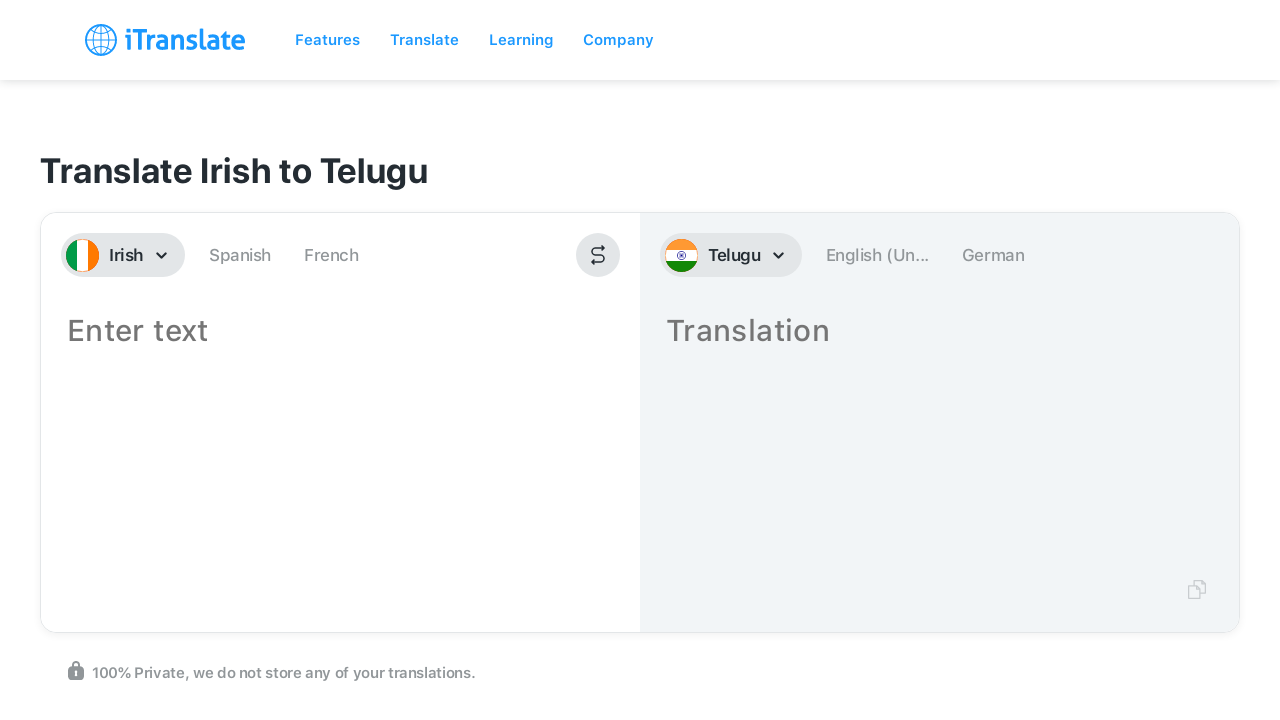

--- FILE ---
content_type: image/svg+xml
request_url: https://itranslate-webapp-production.web.app/images/ga.svg
body_size: -42
content:
<?xml version="1.0" encoding="UTF-8"?>
<svg width="180px" height="180px" viewBox="0 0 180 180" version="1.1" xmlns="http://www.w3.org/2000/svg" xmlns:xlink="http://www.w3.org/1999/xlink">
    <!-- Generator: Sketch 61 (89581) - https://sketch.com -->
    <title>Overrides/Languages/ga</title>
    <desc>Created with Sketch.</desc>
    <defs>
        <circle id="path-1" cx="90" cy="90" r="90"></circle>
    </defs>
    <g id="Overrides/Languages/ga" stroke="none" stroke-width="1" fill="none" fill-rule="evenodd">
        <g id="ga">
            <mask id="mask-2" fill="white">
                <use xlink:href="#path-1"></use>
            </mask>
            <use id="Mask" fill="#DE2910" xlink:href="#path-1"></use>
            <g id="Shapes" mask="url(#mask-2)">
                <rect id="Rectangle-path" fill="#FFFFFF" x="60" y="0" width="60" height="180"></rect>
                <rect id="Rectangle-path" fill="#FF7900" x="120" y="0" width="60" height="180"></rect>
                <g id="Overrides/Options/Outlines/ga" stroke="#FF7900" stroke-width="3">
                    <circle id="Outline" cx="90" cy="90" r="88.5"></circle>
                </g>
                <rect id="Rectangle-path" fill="#009B48" x="0" y="0" width="60" height="180"></rect>
            </g>
        </g>
    </g>
</svg>

--- FILE ---
content_type: image/svg+xml
request_url: https://itranslate-webapp-production.web.app/images/te.svg
body_size: 520
content:
<?xml version="1.0" encoding="UTF-8"?>
<svg width="180px" height="180px" viewBox="0 0 180 180" version="1.1" xmlns="http://www.w3.org/2000/svg" xmlns:xlink="http://www.w3.org/1999/xlink">
    <!-- Generator: Sketch 61 (89581) - https://sketch.com -->
    <title>Overrides/Languages/te</title>
    <desc>Created with Sketch.</desc>
    <defs>
        <circle id="path-1" cx="90" cy="90" r="90"></circle>
    </defs>
    <g id="Overrides/Languages/te" stroke="none" stroke-width="1" fill="none" fill-rule="evenodd">
        <g id="te">
            <mask id="mask-2" fill="white">
                <use xlink:href="#path-1"></use>
            </mask>
            <use id="Mask" fill="#DE2910" xlink:href="#path-1"></use>
            <g id="Shapes" mask="url(#mask-2)">
                <g transform="translate(-45.000000, 0.000000)">
                    <rect id="Rectangle-path" fill="#FF9933" fill-rule="evenodd" x="0" y="0" width="270" height="180"></rect>
                    <rect id="Rectangle-path" fill="#FFFFFF" fill-rule="evenodd" x="0" y="60" width="270" height="60"></rect>
                    <g id="Overrides/Options/Outlines/te" fill="none" transform="translate(45.000000, 0.000000)" stroke-width="3">
                        <circle id="Outline" stroke="#FF9920" cx="90" cy="90" r="88.5"></circle>
                    </g>
                    <rect id="Rectangle-path" fill="#128807" fill-rule="evenodd" x="0" y="120" width="270" height="60"></rect>
                    <g id="Group" stroke-width="1" fill="none" fill-rule="evenodd" transform="translate(89.400000, 33.600000)">
                        <circle id="Oval" fill="#000088" cx="45.6" cy="56.4" r="24"></circle>
                        <circle id="Oval" fill="#FFFFFF" cx="45.6" cy="56.4" r="21"></circle>
                        <circle id="Oval" fill="#000088" cx="45.6" cy="56.4" r="4.2"></circle>
                        <g id="d" transform="translate(3.600000, 36.000000)" fill="#000088">
                            <g id="c" transform="translate(21.600000, 16.800000)">
                                <g id="b" transform="translate(13.200000, 3.600000)">
                                    <g id="a" transform="translate(6.000000, 1.200000)">
                                        <circle id="Oval" transform="translate(22.020342, 1.541050) rotate(7.500000) translate(-22.020342, -1.541050) " cx="22.0203421" cy="1.54105004" r="1.05"></circle>
                                        <path d="M1.2,19.8 L1.92,7.2 L1.2,1.2 L0.48,7.2 L1.2,19.8 L1.2,19.8 Z" id="Shape"></path>
                                    </g>
                                    <g id="a-link" transform="translate(14.681462, 13.806800) rotate(15.000000) translate(-14.681462, -13.806800) translate(2.681462, 3.606800)">
                                        <g id="a">
                                            <circle id="Oval" transform="translate(22.020342, 1.541050) rotate(7.500000) translate(-22.020342, -1.541050) " cx="22.0203421" cy="1.54105004" r="1.05"></circle>
                                            <path d="M1.2,19.8 L1.92,7.2 L1.2,1.2 L0.48,7.2 L1.2,19.8 L1.2,19.8 Z" id="Shape"></path>
                                        </g>
                                    </g>
                                </g>
                                <g id="b-link" transform="translate(20.254998, 19.451151) rotate(30.000000) translate(-20.254998, -19.451151) translate(5.254998, 5.651151)">
                                    <g id="b">
                                        <g id="a" transform="translate(6.000000, 1.200000)">
                                            <circle id="Oval" transform="translate(22.020342, 1.541050) rotate(7.500000) translate(-22.020342, -1.541050) " cx="22.0203421" cy="1.54105004" r="1.05"></circle>
                                            <path d="M1.2,19.8 L1.92,7.2 L1.2,1.2 L0.48,7.2 L1.2,19.8 L1.2,19.8 Z" id="Shape"></path>
                                        </g>
                                        <g id="a-link" transform="translate(14.681462, 13.806800) rotate(15.000000) translate(-14.681462, -13.806800) translate(2.681462, 3.606800)">
                                            <g id="a">
                                                <circle id="Oval" transform="translate(22.020342, 1.541050) rotate(7.500000) translate(-22.020342, -1.541050) " cx="22.0203421" cy="1.54105004" r="1.05"></circle>
                                                <path d="M1.2,19.8 L1.92,7.2 L1.2,1.2 L0.48,7.2 L1.2,19.8 L1.2,19.8 Z" id="Shape"></path>
                                            </g>
                                        </g>
                                    </g>
                                </g>
                            </g>
                            <g id="c-link" transform="translate(28.570388, 29.539230) rotate(60.000000) translate(-28.570388, -29.539230) translate(6.970388, 9.739230)">
                                <g id="c">
                                    <g id="b" transform="translate(13.200000, 3.600000)">
                                        <g id="a" transform="translate(6.000000, 1.200000)">
                                            <circle id="Oval" transform="translate(22.020342, 1.541050) rotate(7.500000) translate(-22.020342, -1.541050) " cx="22.0203421" cy="1.54105004" r="1.05"></circle>
                                            <path d="M1.2,19.8 L1.92,7.2 L1.2,1.2 L0.48,7.2 L1.2,19.8 L1.2,19.8 Z" id="Shape"></path>
                                        </g>
                                        <g id="a-link" transform="translate(14.681462, 13.806800) rotate(15.000000) translate(-14.681462, -13.806800) translate(2.681462, 3.606800)">
                                            <g id="a">
                                                <circle id="Oval" transform="translate(22.020342, 1.541050) rotate(7.500000) translate(-22.020342, -1.541050) " cx="22.0203421" cy="1.54105004" r="1.05"></circle>
                                                <path d="M1.2,19.8 L1.92,7.2 L1.2,1.2 L0.48,7.2 L1.2,19.8 L1.2,19.8 Z" id="Shape"></path>
                                            </g>
                                        </g>
                                    </g>
                                    <g id="b-link" transform="translate(20.254998, 19.451151) rotate(30.000000) translate(-20.254998, -19.451151) translate(5.254998, 5.651151)">
                                        <g id="b">
                                            <g id="a" transform="translate(6.000000, 1.200000)">
                                                <circle id="Oval" transform="translate(22.020342, 1.541050) rotate(7.500000) translate(-22.020342, -1.541050) " cx="22.0203421" cy="1.54105004" r="1.05"></circle>
                                                <path d="M1.2,19.8 L1.92,7.2 L1.2,1.2 L0.48,7.2 L1.2,19.8 L1.2,19.8 Z" id="Shape"></path>
                                            </g>
                                            <g id="a-link" transform="translate(14.681462, 13.806800) rotate(15.000000) translate(-14.681462, -13.806800) translate(2.681462, 3.606800)">
                                                <g id="a">
                                                    <circle id="Oval" transform="translate(22.020342, 1.541050) rotate(7.500000) translate(-22.020342, -1.541050) " cx="22.0203421" cy="1.54105004" r="1.05"></circle>
                                                    <path d="M1.2,19.8 L1.92,7.2 L1.2,1.2 L0.48,7.2 L1.2,19.8 L1.2,19.8 Z" id="Shape"></path>
                                                </g>
                                            </g>
                                        </g>
                                    </g>
                                </g>
                            </g>
                        </g>
                        <g id="d-link" transform="translate(42.605771, 43.586156) rotate(120.000000) translate(-42.605771, -43.586156) translate(10.205771, 14.186156)" fill="#000088">
                            <g id="d">
                                <g id="c" transform="translate(21.600000, 16.800000)">
                                    <g id="b" transform="translate(13.200000, 3.600000)">
                                        <g id="a" transform="translate(6.000000, 1.200000)">
                                            <circle id="Oval" transform="translate(22.020342, 1.541050) rotate(7.500000) translate(-22.020342, -1.541050) " cx="22.0203421" cy="1.54105004" r="1.05"></circle>
                                            <path d="M1.2,19.8 L1.92,7.2 L1.2,1.2 L0.48,7.2 L1.2,19.8 L1.2,19.8 Z" id="Shape"></path>
                                        </g>
                                        <g id="a-link" transform="translate(14.681462, 13.806800) rotate(15.000000) translate(-14.681462, -13.806800) translate(2.681462, 3.606800)">
                                            <g id="a">
                                                <circle id="Oval" transform="translate(22.020342, 1.541050) rotate(7.500000) translate(-22.020342, -1.541050) " cx="22.0203421" cy="1.54105004" r="1.05"></circle>
                                                <path d="M1.2,19.8 L1.92,7.2 L1.2,1.2 L0.48,7.2 L1.2,19.8 L1.2,19.8 Z" id="Shape"></path>
                                            </g>
                                        </g>
                                    </g>
                                    <g id="b-link" transform="translate(20.254998, 19.451151) rotate(30.000000) translate(-20.254998, -19.451151) translate(5.254998, 5.651151)">
                                        <g id="b">
                                            <g id="a" transform="translate(6.000000, 1.200000)">
                                                <circle id="Oval" transform="translate(22.020342, 1.541050) rotate(7.500000) translate(-22.020342, -1.541050) " cx="22.0203421" cy="1.54105004" r="1.05"></circle>
                                                <path d="M1.2,19.8 L1.92,7.2 L1.2,1.2 L0.48,7.2 L1.2,19.8 L1.2,19.8 Z" id="Shape"></path>
                                            </g>
                                            <g id="a-link" transform="translate(14.681462, 13.806800) rotate(15.000000) translate(-14.681462, -13.806800) translate(2.681462, 3.606800)">
                                                <g id="a">
                                                    <circle id="Oval" transform="translate(22.020342, 1.541050) rotate(7.500000) translate(-22.020342, -1.541050) " cx="22.0203421" cy="1.54105004" r="1.05"></circle>
                                                    <path d="M1.2,19.8 L1.92,7.2 L1.2,1.2 L0.48,7.2 L1.2,19.8 L1.2,19.8 Z" id="Shape"></path>
                                                </g>
                                            </g>
                                        </g>
                                    </g>
                                </g>
                                <g id="c-link" transform="translate(28.570388, 29.539230) rotate(60.000000) translate(-28.570388, -29.539230) translate(6.970388, 9.739230)">
                                    <g id="c">
                                        <g id="b" transform="translate(13.200000, 3.600000)">
                                            <g id="a" transform="translate(6.000000, 1.200000)">
                                                <circle id="Oval" transform="translate(22.020342, 1.541050) rotate(7.500000) translate(-22.020342, -1.541050) " cx="22.0203421" cy="1.54105004" r="1.05"></circle>
                                                <path d="M1.2,19.8 L1.92,7.2 L1.2,1.2 L0.48,7.2 L1.2,19.8 L1.2,19.8 Z" id="Shape"></path>
                                            </g>
                                            <g id="a-link" transform="translate(14.681462, 13.806800) rotate(15.000000) translate(-14.681462, -13.806800) translate(2.681462, 3.606800)">
                                                <g id="a">
                                                    <circle id="Oval" transform="translate(22.020342, 1.541050) rotate(7.500000) translate(-22.020342, -1.541050) " cx="22.0203421" cy="1.54105004" r="1.05"></circle>
                                                    <path d="M1.2,19.8 L1.92,7.2 L1.2,1.2 L0.48,7.2 L1.2,19.8 L1.2,19.8 Z" id="Shape"></path>
                                                </g>
                                            </g>
                                        </g>
                                        <g id="b-link" transform="translate(20.254998, 19.451151) rotate(30.000000) translate(-20.254998, -19.451151) translate(5.254998, 5.651151)">
                                            <g id="b">
                                                <g id="a" transform="translate(6.000000, 1.200000)">
                                                    <circle id="Oval" transform="translate(22.020342, 1.541050) rotate(7.500000) translate(-22.020342, -1.541050) " cx="22.0203421" cy="1.54105004" r="1.05"></circle>
                                                    <path d="M1.2,19.8 L1.92,7.2 L1.2,1.2 L0.48,7.2 L1.2,19.8 L1.2,19.8 Z" id="Shape"></path>
                                                </g>
                                                <g id="a-link" transform="translate(14.681462, 13.806800) rotate(15.000000) translate(-14.681462, -13.806800) translate(2.681462, 3.606800)">
                                                    <g id="a">
                                                        <circle id="Oval" transform="translate(22.020342, 1.541050) rotate(7.500000) translate(-22.020342, -1.541050) " cx="22.0203421" cy="1.54105004" r="1.05"></circle>
                                                        <path d="M1.2,19.8 L1.92,7.2 L1.2,1.2 L0.48,7.2 L1.2,19.8 L1.2,19.8 Z" id="Shape"></path>
                                                    </g>
                                                </g>
                                            </g>
                                        </g>
                                    </g>
                                </g>
                            </g>
                        </g>
                        <g id="d-link" transform="translate(58.194229, 60.213844) rotate(240.000000) translate(-58.194229, -60.213844) translate(25.794229, 30.813844)" fill="#000088">
                            <g id="d">
                                <g id="c" transform="translate(21.600000, 16.800000)">
                                    <g id="b" transform="translate(13.200000, 3.600000)">
                                        <g id="a" transform="translate(6.000000, 1.200000)">
                                            <circle id="Oval" transform="translate(22.020342, 1.541050) rotate(7.500000) translate(-22.020342, -1.541050) " cx="22.0203421" cy="1.54105004" r="1.05"></circle>
                                            <path d="M1.2,19.8 L1.92,7.2 L1.2,1.2 L0.48,7.2 L1.2,19.8 L1.2,19.8 Z" id="Shape"></path>
                                        </g>
                                        <g id="a-link" transform="translate(14.681462, 13.806800) rotate(15.000000) translate(-14.681462, -13.806800) translate(2.681462, 3.606800)">
                                            <g id="a">
                                                <circle id="Oval" transform="translate(22.020342, 1.541050) rotate(7.500000) translate(-22.020342, -1.541050) " cx="22.0203421" cy="1.54105004" r="1.05"></circle>
                                                <path d="M1.2,19.8 L1.92,7.2 L1.2,1.2 L0.48,7.2 L1.2,19.8 L1.2,19.8 Z" id="Shape"></path>
                                            </g>
                                        </g>
                                    </g>
                                    <g id="b-link" transform="translate(20.254998, 19.451151) rotate(30.000000) translate(-20.254998, -19.451151) translate(5.254998, 5.651151)">
                                        <g id="b">
                                            <g id="a" transform="translate(6.000000, 1.200000)">
                                                <circle id="Oval" transform="translate(22.020342, 1.541050) rotate(7.500000) translate(-22.020342, -1.541050) " cx="22.0203421" cy="1.54105004" r="1.05"></circle>
                                                <path d="M1.2,19.8 L1.92,7.2 L1.2,1.2 L0.48,7.2 L1.2,19.8 L1.2,19.8 Z" id="Shape"></path>
                                            </g>
                                            <g id="a-link" transform="translate(14.681462, 13.806800) rotate(15.000000) translate(-14.681462, -13.806800) translate(2.681462, 3.606800)">
                                                <g id="a">
                                                    <circle id="Oval" transform="translate(22.020342, 1.541050) rotate(7.500000) translate(-22.020342, -1.541050) " cx="22.0203421" cy="1.54105004" r="1.05"></circle>
                                                    <path d="M1.2,19.8 L1.92,7.2 L1.2,1.2 L0.48,7.2 L1.2,19.8 L1.2,19.8 Z" id="Shape"></path>
                                                </g>
                                            </g>
                                        </g>
                                    </g>
                                </g>
                                <g id="c-link" transform="translate(28.570388, 29.539230) rotate(60.000000) translate(-28.570388, -29.539230) translate(6.970388, 9.739230)">
                                    <g id="c">
                                        <g id="b" transform="translate(13.200000, 3.600000)">
                                            <g id="a" transform="translate(6.000000, 1.200000)">
                                                <circle id="Oval" transform="translate(22.020342, 1.541050) rotate(7.500000) translate(-22.020342, -1.541050) " cx="22.0203421" cy="1.54105004" r="1.05"></circle>
                                                <path d="M1.2,19.8 L1.92,7.2 L1.2,1.2 L0.48,7.2 L1.2,19.8 L1.2,19.8 Z" id="Shape"></path>
                                            </g>
                                            <g id="a-link" transform="translate(14.681462, 13.806800) rotate(15.000000) translate(-14.681462, -13.806800) translate(2.681462, 3.606800)">
                                                <g id="a">
                                                    <circle id="Oval" transform="translate(22.020342, 1.541050) rotate(7.500000) translate(-22.020342, -1.541050) " cx="22.0203421" cy="1.54105004" r="1.05"></circle>
                                                    <path d="M1.2,19.8 L1.92,7.2 L1.2,1.2 L0.48,7.2 L1.2,19.8 L1.2,19.8 Z" id="Shape"></path>
                                                </g>
                                            </g>
                                        </g>
                                        <g id="b-link" transform="translate(20.254998, 19.451151) rotate(30.000000) translate(-20.254998, -19.451151) translate(5.254998, 5.651151)">
                                            <g id="b">
                                                <g id="a" transform="translate(6.000000, 1.200000)">
                                                    <circle id="Oval" transform="translate(22.020342, 1.541050) rotate(7.500000) translate(-22.020342, -1.541050) " cx="22.0203421" cy="1.54105004" r="1.05"></circle>
                                                    <path d="M1.2,19.8 L1.92,7.2 L1.2,1.2 L0.48,7.2 L1.2,19.8 L1.2,19.8 Z" id="Shape"></path>
                                                </g>
                                                <g id="a-link" transform="translate(14.681462, 13.806800) rotate(15.000000) translate(-14.681462, -13.806800) translate(2.681462, 3.606800)">
                                                    <g id="a">
                                                        <circle id="Oval" transform="translate(22.020342, 1.541050) rotate(7.500000) translate(-22.020342, -1.541050) " cx="22.0203421" cy="1.54105004" r="1.05"></circle>
                                                        <path d="M1.2,19.8 L1.92,7.2 L1.2,1.2 L0.48,7.2 L1.2,19.8 L1.2,19.8 Z" id="Shape"></path>
                                                    </g>
                                                </g>
                                            </g>
                                        </g>
                                    </g>
                                </g>
                            </g>
                        </g>
                    </g>
                </g>
            </g>
        </g>
    </g>
</svg>

--- FILE ---
content_type: text/javascript; charset=utf-8
request_url: https://itranslate.com/js/webflow.js
body_size: 56843
content:
(()=>{var e={1361:function(e){var t=.1,n="function"==typeof Float32Array;function i(e,t){return 1-3*t+3*e}function a(e,t){return 3*t-6*e}function o(e){return 3*e}function r(e,t,n){return(((1-3*n+3*t)*e+(3*n-6*t))*e+3*t)*e}function l(e,t,n){return 3*(1-3*n+3*t)*e*e+2*(3*n-6*t)*e+3*t}e.exports=function(e,i,a,o){if(!(0<=e&&e<=1&&0<=a&&a<=1))throw Error("bezier x values must be in [0, 1] range");var c=n?new Float32Array(11):Array(11);if(e!==i||a!==o)for(var s=0;s<11;++s)c[s]=r(s*t,e,a);return function(n){return e===i&&a===o?n:0===n?0:1===n?1:r(function(n){for(var i=0,o=1,s=10;o!==s&&c[o]<=n;++o)i+=t;var d=i+(n-c[--o])/(c[o+1]-c[o])*t,u=l(d,e,a);return u>=.001?function(e,t,n,i){for(var a=0;a<4;++a){var o=l(t,n,i);if(0===o)break;var c=r(t,n,i)-e;t-=c/o}return t}(n,d,e,a):0===u?d:function(e,t,n,i,a){var o,l,c=0;do(o=r(l=t+(n-t)/2,i,a)-e)>0?n=l:t=l;while(Math.abs(o)>1e-7&&++c<10);return l}(n,i,i+t,e,a)}(n),i,o)}}},8172:function(e,t,n){var i=n(440)(n(5238),"DataView");e.exports=i},1796:function(e,t,n){var i=n(7322),a=n(2937),o=n(207),r=n(2165),l=n(7523);function c(e){var t=-1,n=null==e?0:e.length;for(this.clear();++t<n;){var i=e[t];this.set(i[0],i[1])}}c.prototype.clear=i,c.prototype.delete=a,c.prototype.get=o,c.prototype.has=r,c.prototype.set=l,e.exports=c},4281:function(e,t,n){var i=n(5940),a=n(4382);function o(e){this.__wrapped__=e,this.__actions__=[],this.__dir__=1,this.__filtered__=!1,this.__iteratees__=[],this.__takeCount__=0xffffffff,this.__views__=[]}o.prototype=i(a.prototype),o.prototype.constructor=o,e.exports=o},283:function(e,t,n){var i=n(7435),a=n(8438),o=n(3067),r=n(9679),l=n(2426);function c(e){var t=-1,n=null==e?0:e.length;for(this.clear();++t<n;){var i=e[t];this.set(i[0],i[1])}}c.prototype.clear=i,c.prototype.delete=a,c.prototype.get=o,c.prototype.has=r,c.prototype.set=l,e.exports=c},9675:function(e,t,n){var i=n(5940),a=n(4382);function o(e,t){this.__wrapped__=e,this.__actions__=[],this.__chain__=!!t,this.__index__=0,this.__values__=void 0}o.prototype=i(a.prototype),o.prototype.constructor=o,e.exports=o},9036:function(e,t,n){var i=n(440)(n(5238),"Map");e.exports=i},4544:function(e,t,n){var i=n(6409),a=n(5335),o=n(5601),r=n(1533),l=n(151);function c(e){var t=-1,n=null==e?0:e.length;for(this.clear();++t<n;){var i=e[t];this.set(i[0],i[1])}}c.prototype.clear=i,c.prototype.delete=a,c.prototype.get=o,c.prototype.has=r,c.prototype.set=l,e.exports=c},44:function(e,t,n){var i=n(440)(n(5238),"Promise");e.exports=i},6656:function(e,t,n){var i=n(440)(n(5238),"Set");e.exports=i},3290:function(e,t,n){var i=n(4544),a=n(1760),o=n(5484);function r(e){var t=-1,n=null==e?0:e.length;for(this.__data__=new i;++t<n;)this.add(e[t])}r.prototype.add=r.prototype.push=a,r.prototype.has=o,e.exports=r},1902:function(e,t,n){var i=n(283),a=n(6063),o=n(7727),r=n(3281),l=n(6667),c=n(1270);function s(e){var t=this.__data__=new i(e);this.size=t.size}s.prototype.clear=a,s.prototype.delete=o,s.prototype.get=r,s.prototype.has=l,s.prototype.set=c,e.exports=s},4886:function(e,t,n){var i=n(5238).Symbol;e.exports=i},8965:function(e,t,n){var i=n(5238).Uint8Array;e.exports=i},3283:function(e,t,n){var i=n(440)(n(5238),"WeakMap");e.exports=i},9198:function(e){e.exports=function(e,t,n){switch(n.length){case 0:return e.call(t);case 1:return e.call(t,n[0]);case 2:return e.call(t,n[0],n[1]);case 3:return e.call(t,n[0],n[1],n[2])}return e.apply(t,n)}},4970:function(e){e.exports=function(e,t){for(var n=-1,i=null==e?0:e.length;++n<i&&!1!==t(e[n],n,e););return e}},2654:function(e){e.exports=function(e,t){for(var n=-1,i=null==e?0:e.length,a=0,o=[];++n<i;){var r=e[n];t(r,n,e)&&(o[a++]=r)}return o}},4979:function(e,t,n){var i=n(1682),a=n(9732),o=n(6377),r=n(6018),l=n(9251),c=n(8586),s=Object.prototype.hasOwnProperty;e.exports=function(e,t){var n=o(e),d=!n&&a(e),u=!n&&!d&&r(e),f=!n&&!d&&!u&&c(e),p=n||d||u||f,E=p?i(e.length,String):[],y=E.length;for(var I in e)(t||s.call(e,I))&&!(p&&("length"==I||u&&("offset"==I||"parent"==I)||f&&("buffer"==I||"byteLength"==I||"byteOffset"==I)||l(I,y)))&&E.push(I);return E}},1098:function(e){e.exports=function(e,t){for(var n=-1,i=null==e?0:e.length,a=Array(i);++n<i;)a[n]=t(e[n],n,e);return a}},5741:function(e){e.exports=function(e,t){for(var n=-1,i=t.length,a=e.length;++n<i;)e[a+n]=t[n];return e}},2607:function(e){e.exports=function(e,t,n,i){var a=-1,o=null==e?0:e.length;for(i&&o&&(n=e[++a]);++a<o;)n=t(n,e[a],a,e);return n}},3955:function(e){e.exports=function(e,t){for(var n=-1,i=null==e?0:e.length;++n<i;)if(t(e[n],n,e))return!0;return!1}},609:function(e,t,n){var i=n(2726)("length");e.exports=i},3615:function(e,t,n){var i=n(2676),a=n(4071),o=Object.prototype.hasOwnProperty;e.exports=function(e,t,n){var r=e[t];(!(o.call(e,t)&&a(r,n))||void 0===n&&!(t in e))&&i(e,t,n)}},8357:function(e,t,n){var i=n(4071);e.exports=function(e,t){for(var n=e.length;n--;)if(i(e[n][0],t))return n;return -1}},2676:function(e,t,n){var i=n(9833);e.exports=function(e,t,n){"__proto__"==t&&i?i(e,t,{configurable:!0,enumerable:!0,value:n,writable:!0}):e[t]=n}},2009:function(e){e.exports=function(e,t,n){return e==e&&(void 0!==n&&(e=e<=n?e:n),void 0!==t&&(e=e>=t?e:t)),e}},5940:function(e,t,n){var i=n(8532),a=Object.create,o=function(){function e(){}return function(t){if(!i(t))return{};if(a)return a(t);e.prototype=t;var n=new e;return e.prototype=void 0,n}}();e.exports=o},8264:function(e,t,n){var i=n(3406),a=n(2679)(i);e.exports=a},2056:function(e){e.exports=function(e,t,n,i){for(var a=e.length,o=n+(i?1:-1);i?o--:++o<a;)if(t(e[o],o,e))return o;return -1}},5265:function(e,t,n){var i=n(5741),a=n(1668);e.exports=function e(t,n,o,r,l){var c=-1,s=t.length;for(o||(o=a),l||(l=[]);++c<s;){var d=t[c];n>0&&o(d)?n>1?e(d,n-1,o,r,l):i(l,d):!r&&(l[l.length]=d)}return l}},1:function(e,t,n){var i=n(132)();e.exports=i},3406:function(e,t,n){var i=n(1),a=n(7361);e.exports=function(e,t){return e&&i(e,t,a)}},1957:function(e,t,n){var i=n(3835),a=n(8481);e.exports=function(e,t){t=i(t,e);for(var n=0,o=t.length;null!=e&&n<o;)e=e[a(t[n++])];return n&&n==o?e:void 0}},7743:function(e,t,n){var i=n(5741),a=n(6377);e.exports=function(e,t,n){var o=t(e);return a(e)?o:i(o,n(e))}},3757:function(e,t,n){var i=n(4886),a=n(5118),o=n(7070),r=i?i.toStringTag:void 0;e.exports=function(e){return null==e?void 0===e?"[object Undefined]":"[object Null]":r&&r in Object(e)?a(e):o(e)}},6993:function(e){e.exports=function(e,t){return null!=e&&t in Object(e)}},841:function(e,t,n){var i=n(3757),a=n(7013);e.exports=function(e){return a(e)&&"[object Arguments]"==i(e)}},5447:function(e,t,n){var i=n(906),a=n(7013);e.exports=function e(t,n,o,r,l){return t===n||(null!=t&&null!=n&&(a(t)||a(n))?i(t,n,o,r,e,l):t!=t&&n!=n)}},906:function(e,t,n){var i=n(1902),a=n(4476),o=n(9027),r=n(8714),l=n(9937),c=n(6377),s=n(6018),d=n(8586),u="[object Arguments]",f="[object Array]",p="[object Object]",E=Object.prototype.hasOwnProperty;e.exports=function(e,t,n,y,I,T){var g=c(e),m=c(t),b=g?f:l(e),v=m?f:l(t);b=b==u?p:b,v=v==u?p:v;var O=b==p,h=v==p,_=b==v;if(_&&s(e)){if(!s(t))return!1;g=!0,O=!1}if(_&&!O)return T||(T=new i),g||d(e)?a(e,t,n,y,I,T):o(e,t,b,n,y,I,T);if(!(1&n)){var L=O&&E.call(e,"__wrapped__"),R=h&&E.call(t,"__wrapped__");if(L||R){var S=L?e.value():e,A=R?t.value():t;return T||(T=new i),I(S,A,n,y,T)}}return!!_&&(T||(T=new i),r(e,t,n,y,I,T))}},7293:function(e,t,n){var i=n(1902),a=n(5447);e.exports=function(e,t,n,o){var r=n.length,l=r,c=!o;if(null==e)return!l;for(e=Object(e);r--;){var s=n[r];if(c&&s[2]?s[1]!==e[s[0]]:!(s[0]in e))return!1}for(;++r<l;){var d=(s=n[r])[0],u=e[d],f=s[1];if(c&&s[2]){if(void 0===u&&!(d in e))return!1}else{var p=new i;if(o)var E=o(u,f,d,e,t,p);if(!(void 0===E?a(f,u,3,o,p):E))return!1}}return!0}},692:function(e,t,n){var i=n(6644),a=n(3417),o=n(8532),r=n(1473),l=/^\[object .+?Constructor\]$/,c=Object.prototype,s=Function.prototype.toString,d=c.hasOwnProperty,u=RegExp("^"+s.call(d).replace(/[\\^$.*+?()[\]{}|]/g,"\\$&").replace(/hasOwnProperty|(function).*?(?=\\\()| for .+?(?=\\\])/g,"$1.*?")+"$");e.exports=function(e){return!(!o(e)||a(e))&&(i(e)?u:l).test(r(e))}},2195:function(e,t,n){var i=n(3757),a=n(7924),o=n(7013),r={};r["[object Float32Array]"]=r["[object Float64Array]"]=r["[object Int8Array]"]=r["[object Int16Array]"]=r["[object Int32Array]"]=r["[object Uint8Array]"]=r["[object Uint8ClampedArray]"]=r["[object Uint16Array]"]=r["[object Uint32Array]"]=!0,r["[object Arguments]"]=r["[object Array]"]=r["[object ArrayBuffer]"]=r["[object Boolean]"]=r["[object DataView]"]=r["[object Date]"]=r["[object Error]"]=r["[object Function]"]=r["[object Map]"]=r["[object Number]"]=r["[object Object]"]=r["[object RegExp]"]=r["[object Set]"]=r["[object String]"]=r["[object WeakMap]"]=!1;e.exports=function(e){return o(e)&&a(e.length)&&!!r[i(e)]}},5462:function(e,t,n){var i=n(6358),a=n(4503),o=n(1622),r=n(6377),l=n(8303);e.exports=function(e){return"function"==typeof e?e:null==e?o:"object"==typeof e?r(e)?a(e[0],e[1]):i(e):l(e)}},7407:function(e,t,n){var i=n(8857),a=n(2440),o=Object.prototype.hasOwnProperty;e.exports=function(e){if(!i(e))return a(e);var t=[];for(var n in Object(e))o.call(e,n)&&"constructor"!=n&&t.push(n);return t}},9237:function(e,t,n){var i=n(8532),a=n(8857),o=n(1308),r=Object.prototype.hasOwnProperty;e.exports=function(e){if(!i(e))return o(e);var t=a(e),n=[];for(var l in e)!("constructor"==l&&(t||!r.call(e,l)))&&n.push(l);return n}},4382:function(e){e.exports=function(){}},6358:function(e,t,n){var i=n(7293),a=n(7145),o=n(4167);e.exports=function(e){var t=a(e);return 1==t.length&&t[0][2]?o(t[0][0],t[0][1]):function(n){return n===e||i(n,e,t)}}},4503:function(e,t,n){var i=n(5447),a=n(4738),o=n(9290),r=n(7074),l=n(1542),c=n(4167),s=n(8481);e.exports=function(e,t){return r(e)&&l(t)?c(s(e),t):function(n){var r=a(n,e);return void 0===r&&r===t?o(n,e):i(t,r,3)}}},7100:function(e,t,n){var i=n(1957),a=n(5495),o=n(3835);e.exports=function(e,t,n){for(var r=-1,l=t.length,c={};++r<l;){var s=t[r],d=i(e,s);n(d,s)&&a(c,o(s,e),d)}return c}},2726:function(e){e.exports=function(e){return function(t){return null==t?void 0:t[e]}}},1374:function(e,t,n){var i=n(1957);e.exports=function(e){return function(t){return i(t,e)}}},9864:function(e){e.exports=function(e,t,n,i,a){return a(e,function(e,a,o){n=i?(i=!1,e):t(n,e,a,o)}),n}},5495:function(e,t,n){var i=n(3615),a=n(3835),o=n(9251),r=n(8532),l=n(8481);e.exports=function(e,t,n,c){if(!r(e))return e;t=a(t,e);for(var s=-1,d=t.length,u=d-1,f=e;null!=f&&++s<d;){var p=l(t[s]),E=n;if("__proto__"===p||"constructor"===p||"prototype"===p)break;if(s!=u){var y=f[p];void 0===(E=c?c(y,p,f):void 0)&&(E=r(y)?y:o(t[s+1])?[]:{})}i(f,p,E),f=f[p]}return e}},2422:function(e,t,n){var i=n(5055),a=n(9833),o=n(1622),r=a?function(e,t){return a(e,"toString",{configurable:!0,enumerable:!1,value:i(t),writable:!0})}:o;e.exports=r},1682:function(e){e.exports=function(e,t){for(var n=-1,i=Array(e);++n<e;)i[n]=t(n);return i}},9653:function(e,t,n){var i=n(4886),a=n(1098),o=n(6377),r=n(1359),l=1/0,c=i?i.prototype:void 0,s=c?c.toString:void 0;e.exports=function e(t){if("string"==typeof t)return t;if(o(t))return a(t,e)+"";if(r(t))return s?s.call(t):"";var n=t+"";return"0"==n&&1/t==-l?"-0":n}},1072:function(e,t,n){var i=n(3230),a=/^\s+/;e.exports=function(e){return e?e.slice(0,i(e)+1).replace(a,""):e}},7509:function(e){e.exports=function(e){return function(t){return e(t)}}},2471:function(e){e.exports=function(e,t){return e.has(t)}},8269:function(e,t,n){var i=n(1622);e.exports=function(e){return"function"==typeof e?e:i}},3835:function(e,t,n){var i=n(6377),a=n(7074),o=n(8997),r=n(6214);e.exports=function(e,t){return i(e)?e:a(e,t)?[e]:o(r(e))}},8606:function(e){e.exports=function(e,t){var n=-1,i=e.length;for(t||(t=Array(i));++n<i;)t[n]=e[n];return t}},5772:function(e,t,n){var i=n(5238)["__core-js_shared__"];e.exports=i},2679:function(e,t,n){var i=n(508);e.exports=function(e,t){return function(n,a){if(null==n)return n;if(!i(n))return e(n,a);for(var o=n.length,r=t?o:-1,l=Object(n);(t?r--:++r<o)&&!1!==a(l[r],r,l););return n}}},132:function(e){e.exports=function(e){return function(t,n,i){for(var a=-1,o=Object(t),r=i(t),l=r.length;l--;){var c=r[e?l:++a];if(!1===n(o[c],c,o))break}return t}}},727:function(e,t,n){var i=n(5462),a=n(508),o=n(7361);e.exports=function(e){return function(t,n,r){var l=Object(t);if(!a(t)){var c=i(n,3);t=o(t),n=function(e){return c(l[e],e,l)}}var s=e(t,n,r);return s>-1?l[c?t[s]:s]:void 0}}},914:function(e,t,n){var i=n(9675),a=n(4502),o=n(6007),r=n(195),l=n(6377),c=n(6252);e.exports=function(e){return a(function(t){var n=t.length,a=n,s=i.prototype.thru;for(e&&t.reverse();a--;){var d=t[a];if("function"!=typeof d)throw TypeError("Expected a function");if(s&&!u&&"wrapper"==r(d))var u=new i([],!0)}for(a=u?a:n;++a<n;){var f=r(d=t[a]),p="wrapper"==f?o(d):void 0;u=p&&c(p[0])&&424==p[1]&&!p[4].length&&1==p[9]?u[r(p[0])].apply(u,p[3]):1==d.length&&c(d)?u[f]():u.thru(d)}return function(){var e=arguments,i=e[0];if(u&&1==e.length&&l(i))return u.plant(i).value();for(var a=0,o=n?t[a].apply(this,e):i;++a<n;)o=t[a].call(this,o);return o}})}},9833:function(e,t,n){var i=n(440),a=function(){try{var e=i(Object,"defineProperty");return e({},"",{}),e}catch(e){}}();e.exports=a},4476:function(e,t,n){var i=n(3290),a=n(3955),o=n(2471);e.exports=function(e,t,n,r,l,c){var s=1&n,d=e.length,u=t.length;if(d!=u&&!(s&&u>d))return!1;var f=c.get(e),p=c.get(t);if(f&&p)return f==t&&p==e;var E=-1,y=!0,I=2&n?new i:void 0;for(c.set(e,t),c.set(t,e);++E<d;){var T=e[E],g=t[E];if(r)var m=s?r(g,T,E,t,e,c):r(T,g,E,e,t,c);if(void 0!==m){if(m)continue;y=!1;break}if(I){if(!a(t,function(e,t){if(!o(I,t)&&(T===e||l(T,e,n,r,c)))return I.push(t)})){y=!1;break}}else if(!(T===g||l(T,g,n,r,c))){y=!1;break}}return c.delete(e),c.delete(t),y}},9027:function(e,t,n){var i=n(4886),a=n(8965),o=n(4071),r=n(4476),l=n(7170),c=n(2779),s=i?i.prototype:void 0,d=s?s.valueOf:void 0;e.exports=function(e,t,n,i,s,u,f){switch(n){case"[object DataView]":if(e.byteLength!=t.byteLength||e.byteOffset!=t.byteOffset)break;e=e.buffer,t=t.buffer;case"[object ArrayBuffer]":if(e.byteLength!=t.byteLength||!u(new a(e),new a(t)))break;return!0;case"[object Boolean]":case"[object Date]":case"[object Number]":return o(+e,+t);case"[object Error]":return e.name==t.name&&e.message==t.message;case"[object RegExp]":case"[object String]":return e==t+"";case"[object Map]":var p=l;case"[object Set]":var E=1&i;if(p||(p=c),e.size!=t.size&&!E)break;var y=f.get(e);if(y)return y==t;i|=2,f.set(e,t);var I=r(p(e),p(t),i,s,u,f);return f.delete(e),I;case"[object Symbol]":if(d)return d.call(e)==d.call(t)}return!1}},8714:function(e,t,n){var i=n(3948),a=Object.prototype.hasOwnProperty;e.exports=function(e,t,n,o,r,l){var c=1&n,s=i(e),d=s.length;if(d!=i(t).length&&!c)return!1;for(var u=d;u--;){var f=s[u];if(!(c?f in t:a.call(t,f)))return!1}var p=l.get(e),E=l.get(t);if(p&&E)return p==t&&E==e;var y=!0;l.set(e,t),l.set(t,e);for(var I=c;++u<d;){var T=e[f=s[u]],g=t[f];if(o)var m=c?o(g,T,f,t,e,l):o(T,g,f,e,t,l);if(!(void 0===m?T===g||r(T,g,n,o,l):m)){y=!1;break}I||(I="constructor"==f)}if(y&&!I){var b=e.constructor,v=t.constructor;b!=v&&"constructor"in e&&"constructor"in t&&!("function"==typeof b&&b instanceof b&&"function"==typeof v&&v instanceof v)&&(y=!1)}return l.delete(e),l.delete(t),y}},4502:function(e,t,n){var i=n(6380),a=n(6813),o=n(2413);e.exports=function(e){return o(a(e,void 0,i),e+"")}},2593:function(e,t,n){var i="object"==typeof n.g&&n.g&&n.g.Object===Object&&n.g;e.exports=i},3948:function(e,t,n){var i=n(7743),a=n(6230),o=n(7361);e.exports=function(e){return i(e,o,a)}},9254:function(e,t,n){var i=n(7743),a=n(2992),o=n(3747);e.exports=function(e){return i(e,o,a)}},6007:function(e,t,n){var i=n(900),a=n(6032),o=i?function(e){return i.get(e)}:a;e.exports=o},195:function(e,t,n){var i=n(8564),a=Object.prototype.hasOwnProperty;e.exports=function(e){for(var t=e.name+"",n=i[t],o=a.call(i,t)?n.length:0;o--;){var r=n[o],l=r.func;if(null==l||l==e)return r.name}return t}},1143:function(e,t,n){var i=n(6669);e.exports=function(e,t){var n=e.__data__;return i(t)?n["string"==typeof t?"string":"hash"]:n.map}},7145:function(e,t,n){var i=n(1542),a=n(7361);e.exports=function(e){for(var t=a(e),n=t.length;n--;){var o=t[n],r=e[o];t[n]=[o,r,i(r)]}return t}},440:function(e,t,n){var i=n(692),a=n(8974);e.exports=function(e,t){var n=a(e,t);return i(n)?n:void 0}},6095:function(e,t,n){var i=n(6512)(Object.getPrototypeOf,Object);e.exports=i},5118:function(e,t,n){var i=n(4886),a=Object.prototype,o=a.hasOwnProperty,r=a.toString,l=i?i.toStringTag:void 0;e.exports=function(e){var t=o.call(e,l),n=e[l];try{e[l]=void 0;var i=!0}catch(e){}var a=r.call(e);return i&&(t?e[l]=n:delete e[l]),a}},6230:function(e,t,n){var i=n(2654),a=n(1036),o=Object.prototype.propertyIsEnumerable,r=Object.getOwnPropertySymbols,l=r?function(e){return null==e?[]:i(r(e=Object(e)),function(t){return o.call(e,t)})}:a;e.exports=l},2992:function(e,t,n){var i=n(5741),a=n(6095),o=n(6230),r=n(1036),l=Object.getOwnPropertySymbols?function(e){for(var t=[];e;)i(t,o(e)),e=a(e);return t}:r;e.exports=l},9937:function(e,t,n){var i=n(8172),a=n(9036),o=n(44),r=n(6656),l=n(3283),c=n(3757),s=n(1473),d="[object Map]",u="[object Promise]",f="[object Set]",p="[object WeakMap]",E="[object DataView]",y=s(i),I=s(a),T=s(o),g=s(r),m=s(l),b=c;(i&&b(new i(new ArrayBuffer(1)))!=E||a&&b(new a)!=d||o&&b(o.resolve())!=u||r&&b(new r)!=f||l&&b(new l)!=p)&&(b=function(e){var t=c(e),n="[object Object]"==t?e.constructor:void 0,i=n?s(n):"";if(i)switch(i){case y:return E;case I:return d;case T:return u;case g:return f;case m:return p}return t}),e.exports=b},8974:function(e){e.exports=function(e,t){return null==e?void 0:e[t]}},7635:function(e,t,n){var i=n(3835),a=n(9732),o=n(6377),r=n(9251),l=n(7924),c=n(8481);e.exports=function(e,t,n){t=i(t,e);for(var s=-1,d=t.length,u=!1;++s<d;){var f=c(t[s]);if(!(u=null!=e&&n(e,f)))break;e=e[f]}return u||++s!=d?u:!!(d=null==e?0:e.length)&&l(d)&&r(f,d)&&(o(e)||a(e))}},9520:function(e){var t=RegExp("[\\u200d\ud800-\udfff\\u0300-\\u036f\\ufe20-\\ufe2f\\u20d0-\\u20ff\\ufe0e\\ufe0f]");e.exports=function(e){return t.test(e)}},7322:function(e,t,n){var i=n(7305);e.exports=function(){this.__data__=i?i(null):{},this.size=0}},2937:function(e){e.exports=function(e){var t=this.has(e)&&delete this.__data__[e];return this.size-=t?1:0,t}},207:function(e,t,n){var i=n(7305),a=Object.prototype.hasOwnProperty;e.exports=function(e){var t=this.__data__;if(i){var n=t[e];return"__lodash_hash_undefined__"===n?void 0:n}return a.call(t,e)?t[e]:void 0}},2165:function(e,t,n){var i=n(7305),a=Object.prototype.hasOwnProperty;e.exports=function(e){var t=this.__data__;return i?void 0!==t[e]:a.call(t,e)}},7523:function(e,t,n){var i=n(7305);e.exports=function(e,t){var n=this.__data__;return this.size+=this.has(e)?0:1,n[e]=i&&void 0===t?"__lodash_hash_undefined__":t,this}},1668:function(e,t,n){var i=n(4886),a=n(9732),o=n(6377),r=i?i.isConcatSpreadable:void 0;e.exports=function(e){return o(e)||a(e)||!!(r&&e&&e[r])}},9251:function(e){var t=/^(?:0|[1-9]\d*)$/;e.exports=function(e,n){var i=typeof e;return!!(n=null==n?0x1fffffffffffff:n)&&("number"==i||"symbol"!=i&&t.test(e))&&e>-1&&e%1==0&&e<n}},7074:function(e,t,n){var i=n(6377),a=n(1359),o=/\.|\[(?:[^[\]]*|(["'])(?:(?!\1)[^\\]|\\.)*?\1)\]/,r=/^\w*$/;e.exports=function(e,t){if(i(e))return!1;var n=typeof e;return!!("number"==n||"symbol"==n||"boolean"==n||null==e||a(e))||r.test(e)||!o.test(e)||null!=t&&e in Object(t)}},6669:function(e){e.exports=function(e){var t=typeof e;return"string"==t||"number"==t||"symbol"==t||"boolean"==t?"__proto__"!==e:null===e}},6252:function(e,t,n){var i=n(4281),a=n(6007),o=n(195),r=n(6985);e.exports=function(e){var t=o(e),n=r[t];if("function"!=typeof n||!(t in i.prototype))return!1;if(e===n)return!0;var l=a(n);return!!l&&e===l[0]}},3417:function(e,t,n){var i,a=n(5772);var o=(i=/[^.]+$/.exec(a&&a.keys&&a.keys.IE_PROTO||""))?"Symbol(src)_1."+i:"";e.exports=function(e){return!!o&&o in e}},8857:function(e){var t=Object.prototype;e.exports=function(e){var n=e&&e.constructor;return e===("function"==typeof n&&n.prototype||t)}},1542:function(e,t,n){var i=n(8532);e.exports=function(e){return e==e&&!i(e)}},7435:function(e){e.exports=function(){this.__data__=[],this.size=0}},8438:function(e,t,n){var i=n(8357),a=Array.prototype.splice;e.exports=function(e){var t=this.__data__,n=i(t,e);return!(n<0)&&(n==t.length-1?t.pop():a.call(t,n,1),--this.size,!0)}},3067:function(e,t,n){var i=n(8357);e.exports=function(e){var t=this.__data__,n=i(t,e);return n<0?void 0:t[n][1]}},9679:function(e,t,n){var i=n(8357);e.exports=function(e){return i(this.__data__,e)>-1}},2426:function(e,t,n){var i=n(8357);e.exports=function(e,t){var n=this.__data__,a=i(n,e);return a<0?(++this.size,n.push([e,t])):n[a][1]=t,this}},6409:function(e,t,n){var i=n(1796),a=n(283),o=n(9036);e.exports=function(){this.size=0,this.__data__={hash:new i,map:new(o||a),string:new i}}},5335:function(e,t,n){var i=n(1143);e.exports=function(e){var t=i(this,e).delete(e);return this.size-=t?1:0,t}},5601:function(e,t,n){var i=n(1143);e.exports=function(e){return i(this,e).get(e)}},1533:function(e,t,n){var i=n(1143);e.exports=function(e){return i(this,e).has(e)}},151:function(e,t,n){var i=n(1143);e.exports=function(e,t){var n=i(this,e),a=n.size;return n.set(e,t),this.size+=n.size==a?0:1,this}},7170:function(e){e.exports=function(e){var t=-1,n=Array(e.size);return e.forEach(function(e,i){n[++t]=[i,e]}),n}},4167:function(e){e.exports=function(e,t){return function(n){return null!=n&&n[e]===t&&(void 0!==t||e in Object(n))}}},6141:function(e,t,n){var i=n(4984);e.exports=function(e){var t=i(e,function(e){return 500===n.size&&n.clear(),e}),n=t.cache;return t}},900:function(e,t,n){var i=n(3283),a=i&&new i;e.exports=a},7305:function(e,t,n){var i=n(440)(Object,"create");e.exports=i},2440:function(e,t,n){var i=n(6512)(Object.keys,Object);e.exports=i},1308:function(e){e.exports=function(e){var t=[];if(null!=e)for(var n in Object(e))t.push(n);return t}},895:function(e,t,n){e=n.nmd(e);var i=n(2593),a=t&&!t.nodeType&&t,o=a&&e&&!e.nodeType&&e,r=o&&o.exports===a&&i.process,l=function(){try{var e=o&&o.require&&o.require("util").types;if(e)return e;return r&&r.binding&&r.binding("util")}catch(e){}}();e.exports=l},7070:function(e){var t=Object.prototype.toString;e.exports=function(e){return t.call(e)}},6512:function(e){e.exports=function(e,t){return function(n){return e(t(n))}}},6813:function(e,t,n){var i=n(9198),a=Math.max;e.exports=function(e,t,n){return t=a(void 0===t?e.length-1:t,0),function(){for(var o=arguments,r=-1,l=a(o.length-t,0),c=Array(l);++r<l;)c[r]=o[t+r];r=-1;for(var s=Array(t+1);++r<t;)s[r]=o[r];return s[t]=n(c),i(e,this,s)}}},8564:function(e){e.exports={}},5238:function(e,t,n){var i=n(2593),a="object"==typeof self&&self&&self.Object===Object&&self,o=i||a||Function("return this")();e.exports=o},1760:function(e){e.exports=function(e){return this.__data__.set(e,"__lodash_hash_undefined__"),this}},5484:function(e){e.exports=function(e){return this.__data__.has(e)}},2779:function(e){e.exports=function(e){var t=-1,n=Array(e.size);return e.forEach(function(e){n[++t]=e}),n}},2413:function(e,t,n){var i=n(2422),a=n(7890)(i);e.exports=a},7890:function(e){var t=Date.now;e.exports=function(e){var n=0,i=0;return function(){var a=t(),o=16-(a-i);if(i=a,o>0){if(++n>=800)return arguments[0]}else n=0;return e.apply(void 0,arguments)}}},6063:function(e,t,n){var i=n(283);e.exports=function(){this.__data__=new i,this.size=0}},7727:function(e){e.exports=function(e){var t=this.__data__,n=t.delete(e);return this.size=t.size,n}},3281:function(e){e.exports=function(e){return this.__data__.get(e)}},6667:function(e){e.exports=function(e){return this.__data__.has(e)}},1270:function(e,t,n){var i=n(283),a=n(9036),o=n(4544);e.exports=function(e,t){var n=this.__data__;if(n instanceof i){var r=n.__data__;if(!a||r.length<199)return r.push([e,t]),this.size=++n.size,this;n=this.__data__=new o(r)}return n.set(e,t),this.size=n.size,this}},6749:function(e,t,n){var i=n(609),a=n(9520),o=n(9668);e.exports=function(e){return a(e)?o(e):i(e)}},8997:function(e,t,n){var i=n(6141),a=/[^.[\]]+|\[(?:(-?\d+(?:\.\d+)?)|(["'])((?:(?!\2)[^\\]|\\.)*?)\2)\]|(?=(?:\.|\[\])(?:\.|\[\]|$))/g,o=/\\(\\)?/g,r=i(function(e){var t=[];return 46===e.charCodeAt(0)&&t.push(""),e.replace(a,function(e,n,i,a){t.push(i?a.replace(o,"$1"):n||e)}),t});e.exports=r},8481:function(e,t,n){var i=n(1359),a=1/0;e.exports=function(e){if("string"==typeof e||i(e))return e;var t=e+"";return"0"==t&&1/e==-a?"-0":t}},1473:function(e){var t=Function.prototype.toString;e.exports=function(e){if(null!=e){try{return t.call(e)}catch(e){}try{return e+""}catch(e){}}return""}},3230:function(e){var t=/\s/;e.exports=function(e){for(var n=e.length;n--&&t.test(e.charAt(n)););return n}},9668:function(e){var t="\ud800-\udfff",n="[\\u0300-\\u036f\\ufe20-\\ufe2f\\u20d0-\\u20ff]",i="\ud83c[\udffb-\udfff]",a="[^"+t+"]",o="(?:\ud83c[\udde6-\uddff]){2}",r="[\ud800-\udbff][\udc00-\udfff]",l="(?:"+n+"|"+i+")?",c="[\\ufe0e\\ufe0f]?",s="(?:\\u200d(?:"+[a,o,r].join("|")+")"+c+l+")*",d=RegExp(i+"(?="+i+")|"+("(?:"+[a+n+"?",n,o,r,"["+t+"]"].join("|")+")")+(c+l+s),"g");e.exports=function(e){for(var t=d.lastIndex=0;d.test(e);)++t;return t}},219:function(e,t,n){var i=n(4281),a=n(9675),o=n(8606);e.exports=function(e){if(e instanceof i)return e.clone();var t=new a(e.__wrapped__,e.__chain__);return t.__actions__=o(e.__actions__),t.__index__=e.__index__,t.__values__=e.__values__,t}},3789:function(e,t,n){var i=n(2009),a=n(6127);e.exports=function(e,t,n){return void 0===n&&(n=t,t=void 0),void 0!==n&&(n=(n=a(n))==n?n:0),void 0!==t&&(t=(t=a(t))==t?t:0),i(a(e),t,n)}},5055:function(e){e.exports=function(e){return function(){return e}}},8305:function(e,t,n){var i=n(8532),a=n(806),o=n(6127),r=Math.max,l=Math.min;e.exports=function(e,t,n){var c,s,d,u,f,p,E=0,y=!1,I=!1,T=!0;if("function"!=typeof e)throw TypeError("Expected a function");function g(t){var n=c,i=s;return c=s=void 0,E=t,u=e.apply(i,n)}t=o(t)||0,i(n)&&(y=!!n.leading,d=(I="maxWait"in n)?r(o(n.maxWait)||0,t):d,T="trailing"in n?!!n.trailing:T);function m(e){var n=e-p,i=e-E;return void 0===p||n>=t||n<0||I&&i>=d}function b(){var e,n,i,o,r=a();if(m(r))return v(r);f=setTimeout(b,(n=(e=r)-p,i=e-E,o=t-n,I?l(o,d-i):o))}function v(e){return(f=void 0,T&&c)?g(e):(c=s=void 0,u)}function O(){var e,n=a(),i=m(n);if(c=arguments,s=this,p=n,i){if(void 0===f){;return E=e=p,f=setTimeout(b,t),y?g(e):u}if(I)return clearTimeout(f),f=setTimeout(b,t),g(p)}return void 0===f&&(f=setTimeout(b,t)),u}return O.cancel=function(){void 0!==f&&clearTimeout(f),E=0,c=p=s=f=void 0},O.flush=function(){return void 0===f?u:v(a())},O}},4075:function(e){e.exports=function(e,t){return null==e||e!=e?t:e}},4071:function(e){e.exports=function(e,t){return e===t||e!=e&&t!=t}},9777:function(e,t,n){var i=n(727)(n(3142));e.exports=i},3142:function(e,t,n){var i=n(2056),a=n(5462),o=n(8536),r=Math.max;e.exports=function(e,t,n){var l=null==e?0:e.length;if(!l)return -1;var c=null==n?0:o(n);return c<0&&(c=r(l+c,0)),i(e,a(t,3),c)}},5720:function(e,t,n){var i=n(727)(n(3758));e.exports=i},3758:function(e,t,n){var i=n(2056),a=n(5462),o=n(8536),r=Math.max,l=Math.min;e.exports=function(e,t,n){var c=null==e?0:e.length;if(!c)return -1;var s=c-1;return void 0!==n&&(s=o(n),s=n<0?r(c+s,0):l(s,c-1)),i(e,a(t,3),s,!0)}},6380:function(e,t,n){var i=n(5265);e.exports=function(e){return(null==e?0:e.length)?i(e,1):[]}},5801:function(e,t,n){var i=n(914)();e.exports=i},2397:function(e,t,n){var i=n(4970),a=n(8264),o=n(8269),r=n(6377);e.exports=function(e,t){return(r(e)?i:a)(e,o(t))}},4738:function(e,t,n){var i=n(1957);e.exports=function(e,t,n){var a=null==e?void 0:i(e,t);return void 0===a?n:a}},9290:function(e,t,n){var i=n(6993),a=n(7635);e.exports=function(e,t){return null!=e&&a(e,t,i)}},1622:function(e){e.exports=function(e){return e}},9732:function(e,t,n){var i=n(841),a=n(7013),o=Object.prototype,r=o.hasOwnProperty,l=o.propertyIsEnumerable,c=i(function(){return arguments}())?i:function(e){return a(e)&&r.call(e,"callee")&&!l.call(e,"callee")};e.exports=c},6377:function(e){var t=Array.isArray;e.exports=t},508:function(e,t,n){var i=n(6644),a=n(7924);e.exports=function(e){return null!=e&&a(e.length)&&!i(e)}},6018:function(e,t,n){e=n.nmd(e);var i=n(5238),a=n(5786),o=t&&!t.nodeType&&t,r=o&&e&&!e.nodeType&&e,l=r&&r.exports===o?i.Buffer:void 0,c=l?l.isBuffer:void 0;e.exports=c||a},6633:function(e,t,n){var i=n(7407),a=n(9937),o=n(9732),r=n(6377),l=n(508),c=n(6018),s=n(8857),d=n(8586),u=Object.prototype.hasOwnProperty;e.exports=function(e){if(null==e)return!0;if(l(e)&&(r(e)||"string"==typeof e||"function"==typeof e.splice||c(e)||d(e)||o(e)))return!e.length;var t=a(e);if("[object Map]"==t||"[object Set]"==t)return!e.size;if(s(e))return!i(e).length;for(var n in e)if(u.call(e,n))return!1;return!0}},6644:function(e,t,n){var i=n(3757),a=n(8532);e.exports=function(e){if(!a(e))return!1;var t=i(e);return"[object Function]"==t||"[object GeneratorFunction]"==t||"[object AsyncFunction]"==t||"[object Proxy]"==t}},7924:function(e){e.exports=function(e){return"number"==typeof e&&e>-1&&e%1==0&&e<=0x1fffffffffffff}},8532:function(e){e.exports=function(e){var t=typeof e;return null!=e&&("object"==t||"function"==t)}},7013:function(e){e.exports=function(e){return null!=e&&"object"==typeof e}},1085:function(e,t,n){var i=n(3757),a=n(6377),o=n(7013);e.exports=function(e){return"string"==typeof e||!a(e)&&o(e)&&"[object String]"==i(e)}},1359:function(e,t,n){var i=n(3757),a=n(7013);e.exports=function(e){return"symbol"==typeof e||a(e)&&"[object Symbol]"==i(e)}},8586:function(e,t,n){var i=n(2195),a=n(7509),o=n(895),r=o&&o.isTypedArray,l=r?a(r):i;e.exports=l},7361:function(e,t,n){var i=n(4979),a=n(7407),o=n(508);e.exports=function(e){return o(e)?i(e):a(e)}},3747:function(e,t,n){var i=n(4979),a=n(9237),o=n(508);e.exports=function(e){return o(e)?i(e,!0):a(e)}},3729:function(e,t,n){var i=n(2676),a=n(3406),o=n(5462);e.exports=function(e,t){var n={};return t=o(t,3),a(e,function(e,a,o){i(n,a,t(e,a,o))}),n}},4984:function(e,t,n){var i=n(4544);function a(e,t){if("function"!=typeof e||null!=t&&"function"!=typeof t)throw TypeError("Expected a function");var n=function(){var i=arguments,a=t?t.apply(this,i):i[0],o=n.cache;if(o.has(a))return o.get(a);var r=e.apply(this,i);return n.cache=o.set(a,r)||o,r};return n.cache=new(a.Cache||i),n}a.Cache=i,e.exports=a},3103:function(e){e.exports=function(e){if("function"!=typeof e)throw TypeError("Expected a function");return function(){var t=arguments;switch(t.length){case 0:return!e.call(this);case 1:return!e.call(this,t[0]);case 2:return!e.call(this,t[0],t[1]);case 3:return!e.call(this,t[0],t[1],t[2])}return!e.apply(this,t)}}},6032:function(e){e.exports=function(){}},806:function(e,t,n){var i=n(5238);e.exports=function(){return i.Date.now()}},3452:function(e,t,n){var i=n(5462),a=n(3103),o=n(4103);e.exports=function(e,t){return o(e,a(i(t)))}},4103:function(e,t,n){var i=n(1098),a=n(5462),o=n(7100),r=n(9254);e.exports=function(e,t){if(null==e)return{};var n=i(r(e),function(e){return[e]});return t=a(t),o(e,n,function(e,n){return t(e,n[0])})}},8303:function(e,t,n){var i=n(2726),a=n(1374),o=n(7074),r=n(8481);e.exports=function(e){return o(e)?i(r(e)):a(e)}},1455:function(e,t,n){var i=n(2607),a=n(8264),o=n(5462),r=n(9864),l=n(6377);e.exports=function(e,t,n){var c=l(e)?i:r,s=arguments.length<3;return c(e,o(t,4),n,s,a)}},4659:function(e,t,n){var i=n(7407),a=n(9937),o=n(508),r=n(1085),l=n(6749);e.exports=function(e){if(null==e)return 0;if(o(e))return r(e)?l(e):e.length;var t=a(e);return"[object Map]"==t||"[object Set]"==t?e.size:i(e).length}},1036:function(e){e.exports=function(){return[]}},5786:function(e){e.exports=function(){return!1}},5082:function(e,t,n){var i=n(8305),a=n(8532);e.exports=function(e,t,n){var o=!0,r=!0;if("function"!=typeof e)throw TypeError("Expected a function");return a(n)&&(o="leading"in n?!!n.leading:o,r="trailing"in n?!!n.trailing:r),i(e,t,{leading:o,maxWait:t,trailing:r})}},5597:function(e,t,n){var i=n(6127),a=1/0;e.exports=function(e){return e?(e=i(e))===a||e===-a?(e<0?-1:1)*17976931348623157e292:e==e?e:0:0===e?e:0}},8536:function(e,t,n){var i=n(5597);e.exports=function(e){var t=i(e),n=t%1;return t==t?n?t-n:t:0}},6127:function(e,t,n){var i=n(1072),a=n(8532),o=n(1359),r=0/0,l=/^[-+]0x[0-9a-f]+$/i,c=/^0b[01]+$/i,s=/^0o[0-7]+$/i,d=parseInt;e.exports=function(e){if("number"==typeof e)return e;if(o(e))return r;if(a(e)){var t="function"==typeof e.valueOf?e.valueOf():e;e=a(t)?t+"":t}if("string"!=typeof e)return 0===e?e:+e;e=i(e);var n=c.test(e);return n||s.test(e)?d(e.slice(2),n?2:8):l.test(e)?r:+e}},6214:function(e,t,n){var i=n(9653);e.exports=function(e){return null==e?"":i(e)}},6985:function(e,t,n){var i=n(4281),a=n(9675),o=n(4382),r=n(6377),l=n(7013),c=n(219),s=Object.prototype.hasOwnProperty;function d(e){if(l(e)&&!r(e)&&!(e instanceof i)){if(e instanceof a)return e;if(s.call(e,"__wrapped__"))return c(e)}return new a(e)}d.prototype=o.prototype,d.prototype.constructor=d,e.exports=d},9516:function(e,t,n){"use strict";n.r(t),n.d(t,{combineReducers:()=>R,applyMiddleware:()=>M,createStore:()=>L,compose:()=>N,bindActionCreators:()=>A});var i,a,o="object"==typeof global&&global&&global.Object===Object&&global,r="object"==typeof self&&self&&self.Object===Object&&self,l=o||r||Function("return this")(),c=l.Symbol,s=Object.prototype,d=s.hasOwnProperty,u=s.toString,f=c?c.toStringTag:void 0;let p=function(e){var t=d.call(e,f),n=e[f];try{e[f]=void 0;var i=!0}catch(e){}var a=u.call(e);return i&&(t?e[f]=n:delete e[f]),a};var E=Object.prototype.toString,y=c?c.toStringTag:void 0;let I=function(e){var t;if(null==e)return void 0===e?"[object Undefined]":"[object Null]";return y&&y in Object(e)?p(e):(t=e,E.call(t))};var T=(i=Object.getPrototypeOf,a=Object,function(e){return i(a(e))}),g=Object.prototype,m=Function.prototype.toString,b=g.hasOwnProperty,v=m.call(Object);let O=function(e){if(!(null!=(t=e)&&"object"==typeof t)||"[object Object]"!=I(e))return!1;var t,n=T(e);if(null===n)return!0;var i=b.call(n,"constructor")&&n.constructor;return"function"==typeof i&&i instanceof i&&m.call(i)==v};var h=n("3485"),_={INIT:"@@redux/INIT"};function L(e,t,n){if("function"==typeof t&&void 0===n&&(n=t,t=void 0),void 0!==n){if("function"!=typeof n)throw Error("Expected the enhancer to be a function.");return n(L)(e,t)}if("function"!=typeof e)throw Error("Expected the reducer to be a function.");var i,a=e,o=t,r=[],l=r,c=!1;function s(){l===r&&(l=r.slice())}function d(){return o}function u(e){if("function"!=typeof e)throw Error("Expected listener to be a function.");var t=!0;return s(),l.push(e),function(){if(!!t){t=!1,s();var n=l.indexOf(e);l.splice(n,1)}}}function f(e){if(!O(e))throw Error("Actions must be plain objects. Use custom middleware for async actions.");if(void 0===e.type)throw Error('Actions may not have an undefined "type" property. Have you misspelled a constant?');if(c)throw Error("Reducers may not dispatch actions.");try{c=!0,o=a(o,e)}finally{c=!1}for(var t=r=l,n=0;n<t.length;n++)t[n]();return e}return f({type:_.INIT}),(i={dispatch:f,subscribe:u,getState:d,replaceReducer:function(e){if("function"!=typeof e)throw Error("Expected the nextReducer to be a function.");a=e,f({type:_.INIT})}})[h.Z]=function(){var e;return(e={subscribe:function(e){if("object"!=typeof e)throw TypeError("Expected the observer to be an object.");function t(){e.next&&e.next(o)}return t(),{unsubscribe:u(t)}}})[h.Z]=function(){return this},e},i}function R(e){for(var t,n=Object.keys(e),i={},a=0;a<n.length;a++){var o=n[a];"function"==typeof e[o]&&(i[o]=e[o])}var r=Object.keys(i);try{!function(e){Object.keys(e).forEach(function(t){var n=e[t];if(void 0===n(void 0,{type:_.INIT}))throw Error('Reducer "'+t+'" returned undefined during initialization. If the state passed to the reducer is undefined, you must explicitly return the initial state. The initial state may not be undefined.');if(void 0===n(void 0,{type:"@@redux/PROBE_UNKNOWN_ACTION_"+Math.random().toString(36).substring(7).split("").join(".")}))throw Error('Reducer "'+t+'" returned undefined when probed with a random type. '+("Don't try to handle "+_.INIT)+' or other actions in "redux/*" namespace. They are considered private. Instead, you must return the current state for any unknown actions, unless it is undefined, in which case you must return the initial state, regardless of the action type. The initial state may not be undefined.')})}(i)}catch(e){t=e}return function(){var e=arguments.length<=0||void 0===arguments[0]?{}:arguments[0],n=arguments[1];if(t)throw t;for(var a=!1,o={},l=0;l<r.length;l++){var c=r[l],s=i[c],d=e[c],u=s(d,n);if(void 0===u)throw Error(function(e,t){var n=t&&t.type;return"Given action "+(n&&'"'+n.toString()+'"'||"an action")+', reducer "'+e+'" returned undefined. To ignore an action, you must explicitly return the previous state.'}(c,n));o[c]=u,a=a||u!==d}return a?o:e}}function S(e,t){return function(){return t(e.apply(void 0,arguments))}}function A(e,t){if("function"==typeof e)return S(e,t);if("object"!=typeof e||null===e)throw Error("bindActionCreators expected an object or a function, instead received "+(null===e?"null":typeof e)+'. Did you write "import ActionCreators from" instead of "import * as ActionCreators from"?');for(var n=Object.keys(e),i={},a=0;a<n.length;a++){var o=n[a],r=e[o];"function"==typeof r&&(i[o]=S(r,t))}return i}function N(){for(var e=arguments.length,t=Array(e),n=0;n<e;n++)t[n]=arguments[n];if(0===t.length)return function(e){return e};if(1===t.length)return t[0];var i=t[t.length-1],a=t.slice(0,-1);return function(){return a.reduceRight(function(e,t){return t(e)},i.apply(void 0,arguments))}}var C=Object.assign||function(e){for(var t=1;t<arguments.length;t++){var n=arguments[t];for(var i in n)Object.prototype.hasOwnProperty.call(n,i)&&(e[i]=n[i])}return e};function M(){for(var e=arguments.length,t=Array(e),n=0;n<e;n++)t[n]=arguments[n];return function(e){return function(n,i,a){var o=e(n,i,a),r=o.dispatch,l=[],c={getState:o.getState,dispatch:function(e){return r(e)}};return l=t.map(function(e){return e(c)}),r=N.apply(void 0,l)(o.dispatch),C({},o,{dispatch:r})}}}},3485:function(e,t,n){"use strict";var i,a,o;n.d(t,{Z:()=>r});e=n.hmd(e),"undefined"!=typeof self?o=self:"undefined"!=typeof window?o=window:void 0!==n.g?o=n.g:o=e;let r=("function"==typeof(a=o.Symbol)?a.observable?i=a.observable:(i=a("observable"),a.observable=i):i="@@observable",i)},1185:function(e,t){"use strict";Object.defineProperty(t,"__esModule",{value:!0});var n="function"==typeof Symbol&&"symbol"==typeof Symbol.iterator?function(e){return typeof e}:function(e){return e&&"function"==typeof Symbol&&e.constructor===Symbol&&e!==Symbol.prototype?"symbol":typeof e};t.clone=l,t.addLast=d,t.addFirst=u,t.removeLast=f,t.removeFirst=p,t.insert=E,t.removeAt=y,t.replaceAt=I,t.getIn=T,t.set=g,t.setIn=m,t.update=b,t.updateIn=v,t.merge=O,t.mergeDeep=h,t.mergeIn=_,t.omit=L,t.addDefaults=R;var i="INVALID_ARGS";function a(e){throw Error(e)}function o(e){var t=Object.keys(e);return Object.getOwnPropertySymbols?t.concat(Object.getOwnPropertySymbols(e)):t}var r={}.hasOwnProperty;function l(e){if(Array.isArray(e))return e.slice();for(var t=o(e),n={},i=0;i<t.length;i++){var a=t[i];n[a]=e[a]}return n}function c(e,t,n){var r=n;null!=r||a(i);for(var d=!1,u=arguments.length,f=Array(u>3?u-3:0),p=3;p<u;p++)f[p-3]=arguments[p];for(var E=0;E<f.length;E++){var y=f[E];if(null!=y){var I=o(y);if(I.length)for(var T=0;T<=I.length;T++){var g=I[T];if(!e||void 0===r[g]){var m=y[g];t&&s(r[g])&&s(m)&&(m=c(e,t,r[g],m)),void 0!==m&&m!==r[g]&&(!d&&(d=!0,r=l(r)),r[g]=m)}}}}return r}function s(e){var t=void 0===e?"undefined":n(e);return null!=e&&("object"===t||"function"===t)}function d(e,t){return Array.isArray(t)?e.concat(t):e.concat([t])}function u(e,t){return Array.isArray(t)?t.concat(e):[t].concat(e)}function f(e){return e.length?e.slice(0,e.length-1):e}function p(e){return e.length?e.slice(1):e}function E(e,t,n){return e.slice(0,t).concat(Array.isArray(n)?n:[n]).concat(e.slice(t))}function y(e,t){return t>=e.length||t<0?e:e.slice(0,t).concat(e.slice(t+1))}function I(e,t,n){if(e[t]===n)return e;for(var i=e.length,a=Array(i),o=0;o<i;o++)a[o]=e[o];return a[t]=n,a}function T(e,t){if(Array.isArray(t)||a(i),null!=e){for(var n=e,o=0;o<t.length;o++){var r=t[o];if(void 0===(n=null!=n?n[r]:void 0))break}return n}}function g(e,t,n){var i=null==e?"number"==typeof t?[]:{}:e;if(i[t]===n)return i;var a=l(i);return a[t]=n,a}function m(e,t,n){return t.length?function e(t,n,i,a){var o=void 0,r=n[a];return o=a===n.length-1?i:e(s(t)&&s(t[r])?t[r]:"number"==typeof n[a+1]?[]:{},n,i,a+1),g(t,r,o)}(e,t,n,0):n}function b(e,t,n){var i=n(null==e?void 0:e[t]);return g(e,t,i)}function v(e,t,n){var i=n(T(e,t));return m(e,t,i)}function O(e,t,n,i,a,o){for(var r=arguments.length,l=Array(r>6?r-6:0),s=6;s<r;s++)l[s-6]=arguments[s];return l.length?c.call.apply(c,[null,!1,!1,e,t,n,i,a,o].concat(l)):c(!1,!1,e,t,n,i,a,o)}function h(e,t,n,i,a,o){for(var r=arguments.length,l=Array(r>6?r-6:0),s=6;s<r;s++)l[s-6]=arguments[s];return l.length?c.call.apply(c,[null,!1,!0,e,t,n,i,a,o].concat(l)):c(!1,!0,e,t,n,i,a,o)}function _(e,t,n,i,a,o,r){var l=T(e,t);null==l&&(l={});for(var s=void 0,d=arguments.length,u=Array(d>7?d-7:0),f=7;f<d;f++)u[f-7]=arguments[f];return m(e,t,s=u.length?c.call.apply(c,[null,!1,!1,l,n,i,a,o,r].concat(u)):c(!1,!1,l,n,i,a,o,r))}function L(e,t){for(var n=Array.isArray(t)?t:[t],i=!1,a=0;a<n.length;a++)if(r.call(e,n[a])){i=!0;break}if(!i)return e;for(var l={},c=o(e),s=0;s<c.length;s++){var d=c[s];!(n.indexOf(d)>=0)&&(l[d]=e[d])}return l}function R(e,t,n,i,a,o){for(var r=arguments.length,l=Array(r>6?r-6:0),s=6;s<r;s++)l[s-6]=arguments[s];return l.length?c.call.apply(c,[null,!0,!1,e,t,n,i,a,o].concat(l)):c(!0,!1,e,t,n,i,a,o)}t.default={clone:l,addLast:d,addFirst:u,removeLast:f,removeFirst:p,insert:E,removeAt:y,replaceAt:I,getIn:T,set:g,setIn:m,update:b,updateIn:v,merge:O,mergeDeep:h,mergeIn:_,omit:L,addDefaults:R}},9904:function(){"use strict";!function(){if("undefined"==typeof window)return;let e=window.navigator.userAgent.match(/Edge\/(\d{2})\./),t=!!e&&parseInt(e[1],10)>=16;if("objectFit"in document.documentElement.style!=!1&&!t){window.objectFitPolyfill=function(){return!1};return}let n=function(e){let t=window.getComputedStyle(e,null),n=t.getPropertyValue("position"),i=t.getPropertyValue("overflow"),a=t.getPropertyValue("display");(!n||"static"===n)&&(e.style.position="relative"),"hidden"!==i&&(e.style.overflow="hidden"),(!a||"inline"===a)&&(e.style.display="block"),0===e.clientHeight&&(e.style.height="100%"),-1===e.className.indexOf("object-fit-polyfill")&&(e.className+=" object-fit-polyfill")},i=function(e){let t=window.getComputedStyle(e,null),n={"max-width":"none","max-height":"none","min-width":"0px","min-height":"0px",top:"auto",right:"auto",bottom:"auto",left:"auto","margin-top":"0px","margin-right":"0px","margin-bottom":"0px","margin-left":"0px"};for(let i in n)t.getPropertyValue(i)!==n[i]&&(e.style[i]=n[i])},a=function(e){let t=e.parentNode;n(t),i(e),e.style.position="absolute",e.style.height="100%",e.style.width="auto",e.clientWidth>t.clientWidth?(e.style.top="0",e.style.marginTop="0",e.style.left="50%",e.style.marginLeft=-(e.clientWidth/2)+"px"):(e.style.width="100%",e.style.height="auto",e.style.left="0",e.style.marginLeft="0",e.style.top="50%",e.style.marginTop=-(e.clientHeight/2)+"px")},o=function(e){if(void 0===e||e instanceof Event)e=document.querySelectorAll("[data-object-fit]");else if(e&&e.nodeName)e=[e];else if("object"!=typeof e||!e.length||!e[0].nodeName)return!1;for(let n=0;n<e.length;n++){if(!e[n].nodeName)continue;let i=e[n].nodeName.toLowerCase();if("img"===i){if(t)continue;e[n].complete?a(e[n]):e[n].addEventListener("load",function(){a(this)})}else"video"===i?e[n].readyState>0?a(e[n]):e[n].addEventListener("loadedmetadata",function(){a(this)}):a(e[n])}return!0};"loading"===document.readyState?document.addEventListener("DOMContentLoaded",o):o(),window.addEventListener("resize",o),window.objectFitPolyfill=o}()},1724:function(){"use strict";!function(){function e(e){if(!Webflow.env("design"))$("video").each(function(){e&&$(this).prop("autoplay")?this.play():this.pause()}),$(".w-background-video--control").each(function(){e?n($(this)):t($(this))})}function t(e){e.find("> span").each(function(e){$(this).prop("hidden",()=>0===e)})}function n(e){e.find("> span").each(function(e){$(this).prop("hidden",()=>1===e)})}"undefined"!=typeof window&&$(document).ready(()=>{let i=window.matchMedia("(prefers-reduced-motion: reduce)");i.addEventListener("change",t=>{e(!t.matches)}),i.matches&&e(!1),$("video:not([autoplay])").each(function(){$(this).parent().find(".w-background-video--control").each(function(){t($(this))})}),$(document).on("click",".w-background-video--control",function(e){if(Webflow.env("design"))return;let i=$(e.currentTarget),a=$(`video#${i.attr("aria-controls")}`).get(0);if(a){if(a.paused){let e=a.play();n(i),e&&"function"==typeof e.catch&&e.catch(()=>{t(i)})}else a.pause(),t(i)}})})}()},5487:function(){"use strict";window.tram=function(e){function t(e,t){return(new k.Bare).init(e,t)}function n(e){var t=parseInt(e.slice(1),16);return[t>>16&255,t>>8&255,255&t]}function i(e,t,n){return"#"+(0x1000000|e<<16|t<<8|n).toString(16).slice(1)}function a(){}function o(e,t,n){if(void 0!==t&&(n=t),void 0===e)return n;var i=n;return K.test(e)||!q.test(e)?i=parseInt(e,10):q.test(e)&&(i=1e3*parseFloat(e)),0>i&&(i=0),i==i?i:n}function r(e){X.debug&&window&&window.console.warn(e)}var l,c,s,d=function(e,t,n){function i(e){return"object"==typeof e}function a(e){return"function"==typeof e}function o(){}return function r(l,c){function s(){var e=new d;return a(e.init)&&e.init.apply(e,arguments),e}function d(){}c===n&&(c=l,l=Object),s.Bare=d;var u,f=o[e]=l[e],p=d[e]=s[e]=new o;return p.constructor=s,s.mixin=function(t){return d[e]=s[e]=r(s,t)[e],s},s.open=function(e){if(u={},a(e)?u=e.call(s,p,f,s,l):i(e)&&(u=e),i(u))for(var n in u)t.call(u,n)&&(p[n]=u[n]);return a(p.init)||(p.init=l),s},s.open(c)}}("prototype",{}.hasOwnProperty),u={ease:["ease",function(e,t,n,i){var a=(e/=i)*e,o=a*e;return t+n*(-2.75*o*a+11*a*a+-15.5*o+8*a+.25*e)}],"ease-in":["ease-in",function(e,t,n,i){var a=(e/=i)*e,o=a*e;return t+n*(-1*o*a+3*a*a+-3*o+2*a)}],"ease-out":["ease-out",function(e,t,n,i){var a=(e/=i)*e,o=a*e;return t+n*(.3*o*a+-1.6*a*a+2.2*o+-1.8*a+1.9*e)}],"ease-in-out":["ease-in-out",function(e,t,n,i){var a=(e/=i)*e,o=a*e;return t+n*(2*o*a+-5*a*a+2*o+2*a)}],linear:["linear",function(e,t,n,i){return n*e/i+t}],"ease-in-quad":["cubic-bezier(0.550, 0.085, 0.680, 0.530)",function(e,t,n,i){return n*(e/=i)*e+t}],"ease-out-quad":["cubic-bezier(0.250, 0.460, 0.450, 0.940)",function(e,t,n,i){return-n*(e/=i)*(e-2)+t}],"ease-in-out-quad":["cubic-bezier(0.455, 0.030, 0.515, 0.955)",function(e,t,n,i){return(e/=i/2)<1?n/2*e*e+t:-n/2*(--e*(e-2)-1)+t}],"ease-in-cubic":["cubic-bezier(0.550, 0.055, 0.675, 0.190)",function(e,t,n,i){return n*(e/=i)*e*e+t}],"ease-out-cubic":["cubic-bezier(0.215, 0.610, 0.355, 1)",function(e,t,n,i){return n*((e=e/i-1)*e*e+1)+t}],"ease-in-out-cubic":["cubic-bezier(0.645, 0.045, 0.355, 1)",function(e,t,n,i){return(e/=i/2)<1?n/2*e*e*e+t:n/2*((e-=2)*e*e+2)+t}],"ease-in-quart":["cubic-bezier(0.895, 0.030, 0.685, 0.220)",function(e,t,n,i){return n*(e/=i)*e*e*e+t}],"ease-out-quart":["cubic-bezier(0.165, 0.840, 0.440, 1)",function(e,t,n,i){return-n*((e=e/i-1)*e*e*e-1)+t}],"ease-in-out-quart":["cubic-bezier(0.770, 0, 0.175, 1)",function(e,t,n,i){return(e/=i/2)<1?n/2*e*e*e*e+t:-n/2*((e-=2)*e*e*e-2)+t}],"ease-in-quint":["cubic-bezier(0.755, 0.050, 0.855, 0.060)",function(e,t,n,i){return n*(e/=i)*e*e*e*e+t}],"ease-out-quint":["cubic-bezier(0.230, 1, 0.320, 1)",function(e,t,n,i){return n*((e=e/i-1)*e*e*e*e+1)+t}],"ease-in-out-quint":["cubic-bezier(0.860, 0, 0.070, 1)",function(e,t,n,i){return(e/=i/2)<1?n/2*e*e*e*e*e+t:n/2*((e-=2)*e*e*e*e+2)+t}],"ease-in-sine":["cubic-bezier(0.470, 0, 0.745, 0.715)",function(e,t,n,i){return-n*Math.cos(e/i*(Math.PI/2))+n+t}],"ease-out-sine":["cubic-bezier(0.390, 0.575, 0.565, 1)",function(e,t,n,i){return n*Math.sin(e/i*(Math.PI/2))+t}],"ease-in-out-sine":["cubic-bezier(0.445, 0.050, 0.550, 0.950)",function(e,t,n,i){return-n/2*(Math.cos(Math.PI*e/i)-1)+t}],"ease-in-expo":["cubic-bezier(0.950, 0.050, 0.795, 0.035)",function(e,t,n,i){return 0===e?t:n*Math.pow(2,10*(e/i-1))+t}],"ease-out-expo":["cubic-bezier(0.190, 1, 0.220, 1)",function(e,t,n,i){return e===i?t+n:n*(-Math.pow(2,-10*e/i)+1)+t}],"ease-in-out-expo":["cubic-bezier(1, 0, 0, 1)",function(e,t,n,i){return 0===e?t:e===i?t+n:(e/=i/2)<1?n/2*Math.pow(2,10*(e-1))+t:n/2*(-Math.pow(2,-10*--e)+2)+t}],"ease-in-circ":["cubic-bezier(0.600, 0.040, 0.980, 0.335)",function(e,t,n,i){return-n*(Math.sqrt(1-(e/=i)*e)-1)+t}],"ease-out-circ":["cubic-bezier(0.075, 0.820, 0.165, 1)",function(e,t,n,i){return n*Math.sqrt(1-(e=e/i-1)*e)+t}],"ease-in-out-circ":["cubic-bezier(0.785, 0.135, 0.150, 0.860)",function(e,t,n,i){return(e/=i/2)<1?-n/2*(Math.sqrt(1-e*e)-1)+t:n/2*(Math.sqrt(1-(e-=2)*e)+1)+t}],"ease-in-back":["cubic-bezier(0.600, -0.280, 0.735, 0.045)",function(e,t,n,i,a){return void 0===a&&(a=1.70158),n*(e/=i)*e*((a+1)*e-a)+t}],"ease-out-back":["cubic-bezier(0.175, 0.885, 0.320, 1.275)",function(e,t,n,i,a){return void 0===a&&(a=1.70158),n*((e=e/i-1)*e*((a+1)*e+a)+1)+t}],"ease-in-out-back":["cubic-bezier(0.680, -0.550, 0.265, 1.550)",function(e,t,n,i,a){return void 0===a&&(a=1.70158),(e/=i/2)<1?n/2*e*e*(((a*=1.525)+1)*e-a)+t:n/2*((e-=2)*e*(((a*=1.525)+1)*e+a)+2)+t}]},f={"ease-in-back":"cubic-bezier(0.600, 0, 0.735, 0.045)","ease-out-back":"cubic-bezier(0.175, 0.885, 0.320, 1)","ease-in-out-back":"cubic-bezier(0.680, 0, 0.265, 1)"},p=window,E="bkwld-tram",y=/[\-\.0-9]/g,I=/[A-Z]/,T="number",g=/^(rgb|#)/,m=/(em|cm|mm|in|pt|pc|px)$/,b=/(em|cm|mm|in|pt|pc|px|%)$/,v=/(deg|rad|turn)$/,O="unitless",h=/(all|none) 0s ease 0s/,_=/^(width|height)$/,L=document.createElement("a"),R=["Webkit","Moz","O","ms"],S=["-webkit-","-moz-","-o-","-ms-"],A=function(e){if(e in L.style)return{dom:e,css:e};var t,n,i="",a=e.split("-");for(t=0;t<a.length;t++)i+=a[t].charAt(0).toUpperCase()+a[t].slice(1);for(t=0;t<R.length;t++)if((n=R[t]+i)in L.style)return{dom:n,css:S[t]+e}},N=t.support={bind:Function.prototype.bind,transform:A("transform"),transition:A("transition"),backface:A("backface-visibility"),timing:A("transition-timing-function")};if(N.transition){var C=N.timing.dom;if(L.style[C]=u["ease-in-back"][0],!L.style[C])for(var M in f)u[M][0]=f[M]}var w=t.frame=(l=p.requestAnimationFrame||p.webkitRequestAnimationFrame||p.mozRequestAnimationFrame||p.oRequestAnimationFrame||p.msRequestAnimationFrame)&&N.bind?l.bind(p):function(e){p.setTimeout(e,16)},x=t.now=(s=(c=p.performance)&&(c.now||c.webkitNow||c.msNow||c.mozNow))&&N.bind?s.bind(c):Date.now||function(){return+new Date},F=d(function(t){function n(e,t){var n=function(e){for(var t=-1,n=e?e.length:0,i=[];++t<n;){var a=e[t];a&&i.push(a)}return i}((""+e).split(" ")),i=n[0];t=t||{};var a=H[i];if(!a)return r("Unsupported property: "+i);if(!t.weak||!this.props[i]){var o=a[0],l=this.props[i];return l||(l=this.props[i]=new o.Bare),l.init(this.$el,n,a,t),l}}function i(e,t,i){if(e){var r=typeof e;if(t||(this.timer&&this.timer.destroy(),this.queue=[],this.active=!1),"number"==r&&t)return this.timer=new D({duration:e,context:this,complete:a}),void(this.active=!0);if("string"==r&&t){switch(e){case"hide":c.call(this);break;case"stop":l.call(this);break;case"redraw":s.call(this);break;default:n.call(this,e,i&&i[1])}return a.call(this)}if("function"==r)return void e.call(this,this);if("object"==r){var f=0;u.call(this,e,function(e,t){e.span>f&&(f=e.span),e.stop(),e.animate(t)},function(e){"wait"in e&&(f=o(e.wait,0))}),d.call(this),f>0&&(this.timer=new D({duration:f,context:this}),this.active=!0,t&&(this.timer.complete=a));var p=this,E=!1,y={};w(function(){u.call(p,e,function(e){e.active&&(E=!0,y[e.name]=e.nextStyle)}),E&&p.$el.css(y)})}}}function a(){if(this.timer&&this.timer.destroy(),this.active=!1,this.queue.length){var e=this.queue.shift();i.call(this,e.options,!0,e.args)}}function l(e){var t;this.timer&&this.timer.destroy(),this.queue=[],this.active=!1,"string"==typeof e?(t={})[e]=1:t="object"==typeof e&&null!=e?e:this.props,u.call(this,t,f),d.call(this)}function c(){l.call(this),this.el.style.display="none"}function s(){this.el.offsetHeight}function d(){var e,t,n=[];for(e in this.upstream&&n.push(this.upstream),this.props)(t=this.props[e]).active&&n.push(t.string);n=n.join(","),this.style!==n&&(this.style=n,this.el.style[N.transition.dom]=n)}function u(e,t,i){var a,o,r,l,c=t!==f,s={};for(a in e)r=e[a],a in Y?(s.transform||(s.transform={}),s.transform[a]=r):(I.test(a)&&(a=a.replace(/[A-Z]/g,function(e){return"-"+e.toLowerCase()})),a in H?s[a]=r:(l||(l={}),l[a]=r));for(a in s){if(r=s[a],!(o=this.props[a])){if(!c)continue;o=n.call(this,a)}t.call(this,o,r)}i&&l&&i.call(this,l)}function f(e){e.stop()}function p(e,t){e.set(t)}function y(e){this.$el.css(e)}function T(e,n){t[e]=function(){return this.children?g.call(this,n,arguments):(this.el&&n.apply(this,arguments),this)}}function g(e,t){var n,i=this.children.length;for(n=0;i>n;n++)e.apply(this.children[n],t);return this}t.init=function(t){if(this.$el=e(t),this.el=this.$el[0],this.props={},this.queue=[],this.style="",this.active=!1,X.keepInherited&&!X.fallback){var n=Q(this.el,"transition");n&&!h.test(n)&&(this.upstream=n)}N.backface&&X.hideBackface&&W(this.el,N.backface.css,"hidden")},T("add",n),T("start",i),T("wait",function(e){e=o(e,0),this.active?this.queue.push({options:e}):(this.timer=new D({duration:e,context:this,complete:a}),this.active=!0)}),T("then",function(e){return this.active?(this.queue.push({options:e,args:arguments}),void(this.timer.complete=a)):r("No active transition timer. Use start() or wait() before then().")}),T("next",a),T("stop",l),T("set",function(e){l.call(this,e),u.call(this,e,p,y)}),T("show",function(e){"string"!=typeof e&&(e="block"),this.el.style.display=e}),T("hide",c),T("redraw",s),T("destroy",function(){l.call(this),e.removeData(this.el,E),this.$el=this.el=null})}),k=d(F,function(t){function n(t,n){var i=e.data(t,E)||e.data(t,E,new F.Bare);return i.el||i.init(t),n?i.start(n):i}t.init=function(t,i){var a=e(t);if(!a.length)return this;if(1===a.length)return n(a[0],i);var o=[];return a.each(function(e,t){o.push(n(t,i))}),this.children=o,this}}),P=d(function(e){function t(){var e=this.get();this.update("auto");var t=this.get();return this.update(e),t}var n=500,a="ease",l=0;e.init=function(e,t,i,r){this.$el=e,this.el=e[0];var c,s,d,f=t[0];i[2]&&(f=i[2]),z[f]&&(f=z[f]),this.name=f,this.type=i[1],this.duration=o(t[1],this.duration,n),this.ease=(c=t[2],s=this.ease,d=a,void 0!==s&&(d=s),c in u?c:d),this.delay=o(t[3],this.delay,l),this.span=this.duration+this.delay,this.active=!1,this.nextStyle=null,this.auto=_.test(this.name),this.unit=r.unit||this.unit||X.defaultUnit,this.angle=r.angle||this.angle||X.defaultAngle,X.fallback||r.fallback?this.animate=this.fallback:(this.animate=this.transition,this.string=this.name+" "+this.duration+"ms"+("ease"!=this.ease?" "+u[this.ease][0]:"")+(this.delay?" "+this.delay+"ms":""))},e.set=function(e){e=this.convert(e,this.type),this.update(e),this.redraw()},e.transition=function(e){this.active=!0,e=this.convert(e,this.type),this.auto&&("auto"==this.el.style[this.name]&&(this.update(this.get()),this.redraw()),"auto"==e&&(e=t.call(this))),this.nextStyle=e},e.fallback=function(e){var n=this.el.style[this.name]||this.convert(this.get(),this.type);e=this.convert(e,this.type),this.auto&&("auto"==n&&(n=this.convert(this.get(),this.type)),"auto"==e&&(e=t.call(this))),this.tween=new B({from:n,to:e,duration:this.duration,delay:this.delay,ease:this.ease,update:this.update,context:this})},e.get=function(){return Q(this.el,this.name)},e.update=function(e){W(this.el,this.name,e)},e.stop=function(){(this.active||this.nextStyle)&&(this.active=!1,this.nextStyle=null,W(this.el,this.name,this.get()));var e=this.tween;e&&e.context&&e.destroy()},e.convert=function(e,t){if("auto"==e&&this.auto)return e;var n,a,o,l,c="number"==typeof e,s="string"==typeof e;switch(t){case T:if(c)return e;if(s&&""===e.replace(y,""))return+e;l="number(unitless)";break;case g:if(s){if(""===e&&this.original)return this.original;if(t.test(e)){;return"#"==e.charAt(0)&&7==e.length?e:(n=e,((a=/rgba?\((\d+),\s*(\d+),\s*(\d+)/.exec(n))?i(a[1],a[2],a[3]):n).replace(/#(\w)(\w)(\w)$/,"#$1$1$2$2$3$3"))}}l="hex or rgb string";break;case m:if(c)return e+this.unit;if(s&&t.test(e))return e;l="number(px) or string(unit)";break;case b:if(c)return e+this.unit;if(s&&t.test(e))return e;l="number(px) or string(unit or %)";break;case v:if(c)return e+this.angle;if(s&&t.test(e))return e;l="number(deg) or string(angle)";break;case O:if(c||s&&b.test(e))return e;l="number(unitless) or string(unit or %)"}return r("Type warning: Expected: ["+l+"] Got: ["+typeof(o=e)+"] "+o),e},e.redraw=function(){this.el.offsetHeight}}),U=d(P,function(e,t){e.init=function(){t.init.apply(this,arguments),this.original||(this.original=this.convert(this.get(),g))}}),V=d(P,function(e,t){e.init=function(){t.init.apply(this,arguments),this.animate=this.fallback},e.get=function(){return this.$el[this.name]()},e.update=function(e){this.$el[this.name](e)}}),G=d(P,function(e,t){function n(e,t){var n,i,a,o,r;for(n in e)a=(o=Y[n])[0],i=o[1]||n,r=this.convert(e[n],a),t.call(this,i,r,a)}e.init=function(){t.init.apply(this,arguments),this.current||(this.current={},Y.perspective&&X.perspective&&(this.current.perspective=X.perspective,W(this.el,this.name,this.style(this.current)),this.redraw()))},e.set=function(e){n.call(this,e,function(e,t){this.current[e]=t}),W(this.el,this.name,this.style(this.current)),this.redraw()},e.transition=function(e){var t=this.values(e);this.tween=new j({current:this.current,values:t,duration:this.duration,delay:this.delay,ease:this.ease});var n,i={};for(n in this.current)i[n]=n in t?t[n]:this.current[n];this.active=!0,this.nextStyle=this.style(i)},e.fallback=function(e){var t=this.values(e);this.tween=new j({current:this.current,values:t,duration:this.duration,delay:this.delay,ease:this.ease,update:this.update,context:this})},e.update=function(){W(this.el,this.name,this.style(this.current))},e.style=function(e){var t,n="";for(t in e)n+=t+"("+e[t]+") ";return n},e.values=function(e){var t,i={};return n.call(this,e,function(e,n,a){i[e]=n,void 0===this.current[e]&&(t=0,~e.indexOf("scale")&&(t=1),this.current[e]=this.convert(t,a))}),i}}),B=d(function(t){function o(){var e,t,n,i=c.length;if(i)for(w(o),t=x(),e=i;e--;)(n=c[e])&&n.render(t)}var l={ease:u.ease[1],from:0,to:1};t.init=function(e){this.duration=e.duration||0,this.delay=e.delay||0;var t=e.ease||l.ease;u[t]&&(t=u[t][1]),"function"!=typeof t&&(t=l.ease),this.ease=t,this.update=e.update||a,this.complete=e.complete||a,this.context=e.context||this,this.name=e.name;var n=e.from,i=e.to;void 0===n&&(n=l.from),void 0===i&&(i=l.to),this.unit=e.unit||"","number"==typeof n&&"number"==typeof i?(this.begin=n,this.change=i-n):this.format(i,n),this.value=this.begin+this.unit,this.start=x(),!1!==e.autoplay&&this.play()},t.play=function(){var e;this.active||(this.start||(this.start=x()),this.active=!0,e=this,1===c.push(e)&&w(o))},t.stop=function(){var t,n,i;this.active&&(this.active=!1,t=this,(i=e.inArray(t,c))>=0&&(n=c.slice(i+1),c.length=i,n.length&&(c=c.concat(n))))},t.render=function(e){var t,n=e-this.start;if(this.delay){if(n<=this.delay)return;n-=this.delay}if(n<this.duration){var a,o,r,l=this.ease(n,0,1,this.duration);return t=this.startRGB?(a=this.startRGB,o=this.endRGB,r=l,i(a[0]+r*(o[0]-a[0]),a[1]+r*(o[1]-a[1]),a[2]+r*(o[2]-a[2]))):Math.round((this.begin+l*this.change)*s)/s,this.value=t+this.unit,void this.update.call(this.context,this.value)}t=this.endHex||this.begin+this.change,this.value=t+this.unit,this.update.call(this.context,this.value),this.complete.call(this.context),this.destroy()},t.format=function(e,t){if(t+="","#"==(e+="").charAt(0))return this.startRGB=n(t),this.endRGB=n(e),this.endHex=e,this.begin=0,void(this.change=1);if(!this.unit){var i=t.replace(y,"");i!==e.replace(y,"")&&r("Units do not match [tween]: "+t+", "+e),this.unit=i}t=parseFloat(t),e=parseFloat(e),this.begin=this.value=t,this.change=e-t},t.destroy=function(){this.stop(),this.context=null,this.ease=this.update=this.complete=a};var c=[],s=1e3}),D=d(B,function(e){e.init=function(e){this.duration=e.duration||0,this.complete=e.complete||a,this.context=e.context,this.play()},e.render=function(e){e-this.start<this.duration||(this.complete.call(this.context),this.destroy())}}),j=d(B,function(e,t){e.init=function(e){var t,n;for(t in this.context=e.context,this.update=e.update,this.tweens=[],this.current=e.current,e.values)n=e.values[t],this.current[t]!==n&&this.tweens.push(new B({name:t,from:this.current[t],to:n,duration:e.duration,delay:e.delay,ease:e.ease,autoplay:!1}));this.play()},e.render=function(e){var t,n,i=this.tweens.length,a=!1;for(t=i;t--;)(n=this.tweens[t]).context&&(n.render(e),this.current[n.name]=n.value,a=!0);return a?void(this.update&&this.update.call(this.context)):this.destroy()},e.destroy=function(){if(t.destroy.call(this),this.tweens){var e,n;for(e=this.tweens.length;e--;)this.tweens[e].destroy();this.tweens=null,this.current=null}}}),X=t.config={debug:!1,defaultUnit:"px",defaultAngle:"deg",keepInherited:!1,hideBackface:!1,perspective:"",fallback:!N.transition,agentTests:[]};t.fallback=function(e){if(!N.transition)return X.fallback=!0;X.agentTests.push("("+e+")");var t=RegExp(X.agentTests.join("|"),"i");X.fallback=t.test(navigator.userAgent)},t.fallback("6.0.[2-5] Safari"),t.tween=function(e){return new B(e)},t.delay=function(e,t,n){return new D({complete:t,duration:e,context:n})},e.fn.tram=function(e){return t.call(null,this,e)};var W=e.style,Q=e.css,z={transform:N.transform&&N.transform.css},H={color:[U,g],background:[U,g,"background-color"],"outline-color":[U,g],"border-color":[U,g],"border-top-color":[U,g],"border-right-color":[U,g],"border-bottom-color":[U,g],"border-left-color":[U,g],"border-width":[P,m],"border-top-width":[P,m],"border-right-width":[P,m],"border-bottom-width":[P,m],"border-left-width":[P,m],"border-spacing":[P,m],"letter-spacing":[P,m],margin:[P,m],"margin-top":[P,m],"margin-right":[P,m],"margin-bottom":[P,m],"margin-left":[P,m],padding:[P,m],"padding-top":[P,m],"padding-right":[P,m],"padding-bottom":[P,m],"padding-left":[P,m],"outline-width":[P,m],opacity:[P,T],top:[P,b],right:[P,b],bottom:[P,b],left:[P,b],"font-size":[P,b],"text-indent":[P,b],"word-spacing":[P,b],width:[P,b],"min-width":[P,b],"max-width":[P,b],height:[P,b],"min-height":[P,b],"max-height":[P,b],"line-height":[P,O],"scroll-top":[V,T,"scrollTop"],"scroll-left":[V,T,"scrollLeft"]},Y={};N.transform&&(H.transform=[G],Y={x:[b,"translateX"],y:[b,"translateY"],rotate:[v],rotateX:[v],rotateY:[v],scale:[T],scaleX:[T],scaleY:[T],skew:[v],skewX:[v],skewY:[v]}),N.transform&&N.backface&&(Y.z=[b,"translateZ"],Y.rotateZ=[v],Y.scaleZ=[T],Y.perspective=[m]);var K=/ms/,q=/s|\./;return e.tram=t}(window.jQuery)},5756:function(e,t,n){"use strict";var i,a,o,r,l,c,s,d,u,f,p,E,y,I,T,g,m,b,v,O,h=window.$,_=n(5487)&&h.tram;e.exports=((i={}).VERSION="1.6.0-Webflow",a={},o=Array.prototype,r=Object.prototype,l=Function.prototype,o.push,c=o.slice,s=(o.concat,r.toString,r.hasOwnProperty),d=o.forEach,u=o.map,f=(o.reduce,o.reduceRight,o.filter),p=(o.every,o.some),E=o.indexOf,y=(o.lastIndexOf,Object.keys),l.bind,I=i.each=i.forEach=function(e,t,n){if(null==e)return e;if(d&&e.forEach===d)e.forEach(t,n);else if(e.length===+e.length){for(var o=0,r=e.length;o<r;o++)if(t.call(n,e[o],o,e)===a)return}else{for(var l=i.keys(e),o=0,r=l.length;o<r;o++)if(t.call(n,e[l[o]],l[o],e)===a)return}return e},i.map=i.collect=function(e,t,n){var i=[];return null==e?i:u&&e.map===u?e.map(t,n):(I(e,function(e,a,o){i.push(t.call(n,e,a,o))}),i)},i.find=i.detect=function(e,t,n){var i;return T(e,function(e,a,o){if(t.call(n,e,a,o))return i=e,!0}),i},i.filter=i.select=function(e,t,n){var i=[];return null==e?i:f&&e.filter===f?e.filter(t,n):(I(e,function(e,a,o){t.call(n,e,a,o)&&i.push(e)}),i)},T=i.some=i.any=function(e,t,n){t||(t=i.identity);var o=!1;return null==e?o:p&&e.some===p?e.some(t,n):(I(e,function(e,i,r){if(o||(o=t.call(n,e,i,r)))return a}),!!o)},i.contains=i.include=function(e,t){return null!=e&&(E&&e.indexOf===E?-1!=e.indexOf(t):T(e,function(e){return e===t}))},i.delay=function(e,t){var n=c.call(arguments,2);return setTimeout(function(){return e.apply(null,n)},t)},i.defer=function(e){return i.delay.apply(i,[e,1].concat(c.call(arguments,1)))},i.throttle=function(e){var t,n,i;return function(){!t&&(t=!0,n=arguments,i=this,_.frame(function(){t=!1,e.apply(i,n)}))}},i.debounce=function(e,t,n){var a,o,r,l,c,s=function(){var d=i.now()-l;d<t?a=setTimeout(s,t-d):(a=null,!n&&(c=e.apply(r,o),r=o=null))};return function(){r=this,o=arguments,l=i.now();var d=n&&!a;return!a&&(a=setTimeout(s,t)),d&&(c=e.apply(r,o),r=o=null),c}},i.defaults=function(e){if(!i.isObject(e))return e;for(var t=1,n=arguments.length;t<n;t++){var a=arguments[t];for(var o in a)void 0===e[o]&&(e[o]=a[o])}return e},i.keys=function(e){if(!i.isObject(e))return[];if(y)return y(e);var t=[];for(var n in e)i.has(e,n)&&t.push(n);return t},i.has=function(e,t){return s.call(e,t)},i.isObject=function(e){return e===Object(e)},i.now=Date.now||function(){return new Date().getTime()},i.templateSettings={evaluate:/<%([\s\S]+?)%>/g,interpolate:/<%=([\s\S]+?)%>/g,escape:/<%-([\s\S]+?)%>/g},g=/(.)^/,m={"'":"'","\\":"\\","\r":"r","\n":"n","\u2028":"u2028","\u2029":"u2029"},b=/\\|'|\r|\n|\u2028|\u2029/g,v=function(e){return"\\"+m[e]},O=/^\s*(\w|\$)+\s*$/,i.template=function(e,t,n){!t&&n&&(t=n);var a,o=RegExp([((t=i.defaults({},t,i.templateSettings)).escape||g).source,(t.interpolate||g).source,(t.evaluate||g).source].join("|")+"|$","g"),r=0,l="__p+='";e.replace(o,function(t,n,i,a,o){return l+=e.slice(r,o).replace(b,v),r=o+t.length,n?l+="'+\n((__t=("+n+"))==null?'':_.escape(__t))+\n'":i?l+="'+\n((__t=("+i+"))==null?'':__t)+\n'":a&&(l+="';\n"+a+"\n__p+='"),t}),l+="';\n";var c=t.variable;if(c){if(!O.test(c))throw Error("variable is not a bare identifier: "+c)}else l="with(obj||{}){\n"+l+"}\n",c="obj";l="var __t,__p='',__j=Array.prototype.join,print=function(){__p+=__j.call(arguments,'');};\n"+l+"return __p;\n";try{a=Function(t.variable||"obj","_",l)}catch(e){throw e.source=l,e}var s=function(e){return a.call(this,e,i)};return s.source="function("+c+"){\n"+l+"}",s},i)},9461:function(e,t,n){"use strict";var i=n(3949);i.define("brand",e.exports=function(e){var t,n={},a=document,o=e("html"),r=e("body"),l=window.location,c=/PhantomJS/i.test(navigator.userAgent),s="fullscreenchange webkitfullscreenchange mozfullscreenchange msfullscreenchange";function d(){var n=a.fullScreen||a.mozFullScreen||a.webkitIsFullScreen||a.msFullscreenElement||!!a.webkitFullscreenElement;e(t).attr("style",n?"display: none !important;":"")}n.ready=function(){var n=o.attr("data-wf-status"),i=o.attr("data-wf-domain")||"";/\.webflow\.io$/i.test(i)&&l.hostname!==i&&(n=!0),n&&!c&&(t=t||function(){var t=e('<a class="w-webflow-badge"></a>').attr("href","https://webflow.com?utm_campaign=brandjs"),n=e("<img>").attr("src","https://d3e54v103j8qbb.cloudfront.net/img/webflow-badge-icon-d2.89e12c322e.svg").attr("alt","").css({marginRight:"4px",width:"26px"}),i=e("<img>").attr("src","https://d3e54v103j8qbb.cloudfront.net/img/webflow-badge-text-d2.c82cec3b78.svg").attr("alt","Made in Webflow");return t.append(n,i),t[0]}(),u(),setTimeout(u,500),e(a).off(s,d).on(s,d))};function u(){var e=r.children(".w-webflow-badge"),n=e.length&&e.get(0)===t,a=i.env("editor");if(n){a&&e.remove();return}e.length&&e.remove(),!a&&r.append(t)}return n})},2338:function(e,t,n){"use strict";n(3949).define("focus-visible",e.exports=function(){return{ready:function(){if("undefined"!=typeof document)try{document.querySelector(":focus-visible")}catch(e){!function(e){var t=!0,n=!1,i=null,a={text:!0,search:!0,url:!0,tel:!0,email:!0,password:!0,number:!0,date:!0,month:!0,week:!0,time:!0,datetime:!0,"datetime-local":!0};function o(e){return!!e&&e!==document&&"HTML"!==e.nodeName&&"BODY"!==e.nodeName&&"classList"in e&&"contains"in e.classList||!1}function r(e){if(!e.getAttribute("data-wf-focus-visible"))e.setAttribute("data-wf-focus-visible","true")}function l(){t=!1}function c(){document.addEventListener("mousemove",s),document.addEventListener("mousedown",s),document.addEventListener("mouseup",s),document.addEventListener("pointermove",s),document.addEventListener("pointerdown",s),document.addEventListener("pointerup",s),document.addEventListener("touchmove",s),document.addEventListener("touchstart",s),document.addEventListener("touchend",s)}function s(e){if(!e.target.nodeName||"html"!==e.target.nodeName.toLowerCase())t=!1,document.removeEventListener("mousemove",s),document.removeEventListener("mousedown",s),document.removeEventListener("mouseup",s),document.removeEventListener("pointermove",s),document.removeEventListener("pointerdown",s),document.removeEventListener("pointerup",s),document.removeEventListener("touchmove",s),document.removeEventListener("touchstart",s),document.removeEventListener("touchend",s)}document.addEventListener("keydown",function(n){if(!n.metaKey&&!n.altKey&&!n.ctrlKey)o(e.activeElement)&&r(e.activeElement),t=!0},!0),document.addEventListener("mousedown",l,!0),document.addEventListener("pointerdown",l,!0),document.addEventListener("touchstart",l,!0),document.addEventListener("visibilitychange",function(){"hidden"===document.visibilityState&&(n&&(t=!0),c())},!0),c(),e.addEventListener("focus",function(e){var n,i,l;if(!!o(e.target)){if(t||(i=(n=e.target).type,"INPUT"===(l=n.tagName)&&a[i]&&!n.readOnly||"TEXTAREA"===l&&!n.readOnly||n.isContentEditable))r(e.target)}},!0),e.addEventListener("blur",function(e){if(!!o(e.target))e.target.hasAttribute("data-wf-focus-visible")&&(n=!0,window.clearTimeout(i),i=window.setTimeout(function(){n=!1},100),!function(e){if(!!e.getAttribute("data-wf-focus-visible"))e.removeAttribute("data-wf-focus-visible")}(e.target))},!0)}(document)}}}})},8334:function(e,t,n){"use strict";var i=n(3949);i.define("focus",e.exports=function(){var e=[],t=!1;function n(n){t&&(n.preventDefault(),n.stopPropagation(),n.stopImmediatePropagation(),e.unshift(n))}function a(n){var i,a;if(a=(i=n.target).tagName,/^a$/i.test(a)&&null!=i.href||/^(button|textarea)$/i.test(a)&&!0!==i.disabled||/^input$/i.test(a)&&/^(button|reset|submit|radio|checkbox)$/i.test(i.type)&&!i.disabled||!/^(button|input|textarea|select|a)$/i.test(a)&&!Number.isNaN(Number.parseFloat(i.tabIndex))||/^audio$/i.test(a)||/^video$/i.test(a)&&!0===i.controls)t=!0,setTimeout(()=>{for(t=!1,n.target.focus();e.length>0;){var i=e.pop();i.target.dispatchEvent(new MouseEvent(i.type,i))}},0)}return{ready:function(){"undefined"!=typeof document&&document.body.hasAttribute("data-wf-focus-within")&&i.env.safari&&(document.addEventListener("mousedown",a,!0),document.addEventListener("mouseup",n,!0),document.addEventListener("click",n,!0))}}})},7199:function(e){"use strict";var t=window.jQuery,n={},i=[],a=".w-ix",o={reset:function(e,t){t.__wf_intro=null},intro:function(e,i){if(!i.__wf_intro)i.__wf_intro=!0,t(i).triggerHandler(n.types.INTRO)},outro:function(e,i){if(!!i.__wf_intro)i.__wf_intro=null,t(i).triggerHandler(n.types.OUTRO)}};n.triggers={},n.types={INTRO:"w-ix-intro"+a,OUTRO:"w-ix-outro"+a},n.init=function(){for(var e=i.length,a=0;a<e;a++){var r=i[a];r[0](0,r[1])}i=[],t.extend(n.triggers,o)},n.async=function(){for(var e in o){var t=o[e];if(!!o.hasOwnProperty(e))n.triggers[e]=function(e,n){i.push([t,n])}}},n.async(),e.exports=n},5134:function(e,t,n){"use strict";var i=n(7199);function a(e,t){var n=document.createEvent("CustomEvent");n.initCustomEvent(t,!0,!0,null),e.dispatchEvent(n)}var o=window.jQuery,r={},l=".w-ix";r.triggers={},r.types={INTRO:"w-ix-intro"+l,OUTRO:"w-ix-outro"+l},o.extend(r.triggers,{reset:function(e,t){i.triggers.reset(e,t)},intro:function(e,t){i.triggers.intro(e,t),a(t,"COMPONENT_ACTIVE")},outro:function(e,t){i.triggers.outro(e,t),a(t,"COMPONENT_INACTIVE")}}),e.exports=r},941:function(e,t,n){"use strict";var i=n(3949),a=n(6011);a.setEnv(i.env),i.define("ix2",e.exports=function(){return a})},3949:function(e,t,n){"use strict";var i,a,o={},r={},l=[],c=window.Webflow||[],s=window.jQuery,d=s(window),u=s(document),f=s.isFunction,p=o._=n(5756),E=o.tram=n(5487)&&s.tram,y=!1,I=!1;function T(e){o.env()&&(f(e.design)&&d.on("__wf_design",e.design),f(e.preview)&&d.on("__wf_preview",e.preview)),f(e.destroy)&&d.on("__wf_destroy",e.destroy),e.ready&&f(e.ready)&&function(e){if(y){e.ready();return}if(!p.contains(l,e.ready))l.push(e.ready)}(e)}E.config.hideBackface=!1,E.config.keepInherited=!0,o.define=function(e,t,n){r[e]&&g(r[e]);var i=r[e]=t(s,p,n)||{};return T(i),i},o.require=function(e){return r[e]};function g(e){f(e.design)&&d.off("__wf_design",e.design),f(e.preview)&&d.off("__wf_preview",e.preview),f(e.destroy)&&d.off("__wf_destroy",e.destroy),e.ready&&f(e.ready)&&function(e){l=p.filter(l,function(t){return t!==e.ready})}(e)}o.push=function(e){if(y){f(e)&&e();return}c.push(e)},o.env=function(e){var t=window.__wf_design,n=void 0!==t;return e?"design"===e?n&&t:"preview"===e?n&&!t:"slug"===e?n&&window.__wf_slug:"editor"===e?window.WebflowEditor:"test"===e?window.__wf_test:"frame"===e?window!==window.top:void 0:n};var m=navigator.userAgent.toLowerCase(),b=o.env.touch="ontouchstart"in window||window.DocumentTouch&&document instanceof window.DocumentTouch,v=o.env.chrome=/chrome/.test(m)&&/Google/.test(navigator.vendor)&&parseInt(m.match(/chrome\/(\d+)\./)[1],10),O=o.env.ios=/(ipod|iphone|ipad)/.test(m);o.env.safari=/safari/.test(m)&&!v&&!O,b&&u.on("touchstart mousedown",function(e){i=e.target}),o.validClick=b?function(e){return e===i||s.contains(e,i)}:function(){return!0};var h="resize.webflow orientationchange.webflow load.webflow",_="scroll.webflow "+h;function L(e,t){var n=[],i={};return i.up=p.throttle(function(e){p.each(n,function(t){t(e)})}),e&&t&&e.on(t,i.up),i.on=function(e){if(!("function"!=typeof e||p.contains(n,e)))n.push(e)},i.off=function(e){if(!arguments.length){n=[];return}n=p.filter(n,function(t){return t!==e})},i}function R(e){f(e)&&e()}o.resize=L(d,h),o.scroll=L(d,_),o.redraw=L(),o.location=function(e){window.location=e},o.env()&&(o.location=function(){}),o.ready=function(){y=!0,I?function(){I=!1,p.each(r,T)}():p.each(l,R),p.each(c,R),o.resize.up()};function S(){a&&(a.reject(),d.off("load",a.resolve)),a=new s.Deferred,d.on("load",a.resolve)}o.load=function(e){a.then(e)},o.destroy=function(e){e=e||{},I=!0,d.triggerHandler("__wf_destroy"),null!=e.domready&&(y=e.domready),p.each(r,g),o.resize.off(),o.scroll.off(),o.redraw.off(),l=[],c=[],"pending"===a.state()&&S()},s(o.ready),S(),e.exports=window.Webflow=o},7624:function(e,t,n){"use strict";var i=n(3949);i.define("links",e.exports=function(e,t){var n,a,o,r={},l=e(window),c=i.env(),s=window.location,d=document.createElement("a"),u="w--current",f=/index\.(html|php)$/,p=/\/$/;r.ready=r.design=r.preview=function(){n=c&&i.env("design"),o=i.env("slug")||s.pathname||"",i.scroll.off(E),a=[];for(var t=document.links,r=0;r<t.length;++r)(function(t){if(t.getAttribute("hreflang"))return;var i=n&&t.getAttribute("href-disabled")||t.getAttribute("href");if(d.href=i,i.indexOf(":")>=0)return;var r=e(t);if(d.hash.length>1&&d.host+d.pathname===s.host+s.pathname){if(!/^#[a-zA-Z0-9\-\_]+$/.test(d.hash))return;var l=e(d.hash);l.length&&a.push({link:r,sec:l,active:!1});return}if("#"!==i&&""!==i)y(r,u,d.href===s.href||i===o||f.test(i)&&p.test(o))})(t[r]);a.length&&(i.scroll.on(E),E())};function E(){var e=l.scrollTop(),n=l.height();t.each(a,function(t){if(t.link.attr("hreflang"))return;var i=t.link,a=t.sec,o=a.offset().top,r=a.outerHeight(),l=.5*n,c=a.is(":visible")&&o+r-l>=e&&o+l<=e+n;if(t.active!==c)t.active=c,y(i,u,c)})}function y(e,t,n){var i=e.hasClass(t);if((!n||!i)&&(!!n||!!i))n?e.addClass(t):e.removeClass(t)}return r})},286:function(e,t,n){"use strict";var i=n(3949);i.define("scroll",e.exports=function(e){var t={WF_CLICK_EMPTY:"click.wf-empty-link",WF_CLICK_SCROLL:"click.wf-scroll"},n=window.location,a=function(){try{return!!window.frameElement}catch(e){return!0}}()?null:window.history,o=e(window),r=e(document),l=e(document.body),c=window.requestAnimationFrame||window.mozRequestAnimationFrame||window.webkitRequestAnimationFrame||function(e){window.setTimeout(e,15)},s=i.env("editor")?".w-editor-body":"body",d="header, "+s+" > .header, "+s+" > .w-nav:not([data-no-scroll])",u='a[href="#"]',f='a[href*="#"]:not(.w-tab-link):not('+u+")",p=document.createElement("style");p.appendChild(document.createTextNode('.wf-force-outline-none[tabindex="-1"]:focus{outline:none;}'));var E=/^#[a-zA-Z0-9][\w:.-]*$/;let y="function"==typeof window.matchMedia&&window.matchMedia("(prefers-reduced-motion: reduce)");function I(e,t){var n;switch(t){case"add":(n=e.attr("tabindex"))?e.attr("data-wf-tabindex-swap",n):e.attr("tabindex","-1");break;case"remove":(n=e.attr("data-wf-tabindex-swap"))?(e.attr("tabindex",n),e.removeAttr("data-wf-tabindex-swap")):e.removeAttr("tabindex")}e.toggleClass("wf-force-outline-none","add"===t)}function T(t){var r,s=t.currentTarget;if(!(i.env("design")||window.$.mobile&&/(?:^|\s)ui-link(?:$|\s)/.test(s.className))){var u=(r=s,E.test(r.hash)&&r.host+r.pathname===n.host+n.pathname)?s.hash:"";if(""!==u){var f=e(u);if(!f.length)return;t&&(t.preventDefault(),t.stopPropagation()),function(e){n.hash!==e&&a&&a.pushState&&!(i.env.chrome&&"file:"===n.protocol)&&(a.state&&a.state.hash)!==e&&a.pushState({hash:e},"",e)}(u,t),window.setTimeout(function(){(function(t,n){var i=o.scrollTop(),a=function(t){var n=e(d),i="fixed"===n.css("position")?n.outerHeight():0,a=t.offset().top-i;if("mid"===t.data("scroll")){var r=o.height()-i,l=t.outerHeight();l<r&&(a-=Math.round((r-l)/2))}return a}(t);if(i!==a){var r=function(e,t,n){if("none"===document.body.getAttribute("data-wf-scroll-motion")||y.matches)return 0;var i=1;return l.add(e).each(function(e,t){var n=parseFloat(t.getAttribute("data-scroll-time"));!isNaN(n)&&n>=0&&(i=n)}),(472.143*Math.log(Math.abs(t-n)+125)-2e3)*i}(t,i,a),s=Date.now(),u=function(){var e=Date.now()-s;window.scroll(0,function(e,t,n,i){return n>i?t:e+(t-e)*function(e){return e<.5?4*e*e*e:(e-1)*(2*e-2)*(2*e-2)+1}(n/i)}(i,a,e,r)),e<=r?c(u):"function"==typeof n&&n()};c(u)}})(f,function(){I(f,"add"),f.get(0).focus({preventScroll:!0}),I(f,"remove")})},t?0:300)}}}return{ready:function(){var{WF_CLICK_EMPTY:e,WF_CLICK_SCROLL:n}=t;r.on(n,f,T),r.on(e,u,function(e){e.preventDefault()}),document.head.insertBefore(p,document.head.firstChild)}}})},3695:function(e,t,n){"use strict";n(3949).define("touch",e.exports=function(e){var t={},n=window.getSelection;function i(t){var i,a,o=!1,r=!1,l=Math.min(Math.round(.04*window.innerWidth),40);function c(e){var t=e.touches;if(!t||!(t.length>1))o=!0,t?(r=!0,i=t[0].clientX):i=e.clientX,a=i}function s(t){if(!!o){if(r&&"mousemove"===t.type){t.preventDefault(),t.stopPropagation();return}var i=t.touches,c=i?i[0].clientX:t.clientX,s=c-a;a=c,Math.abs(s)>l&&n&&""===String(n())&&(function(t,n,i){var a=e.Event(t,{originalEvent:n});e(n.target).trigger(a,i)}("swipe",t,{direction:s>0?"right":"left"}),u())}}function d(e){if(!!o){if(o=!1,r&&"mouseup"===e.type){e.preventDefault(),e.stopPropagation(),r=!1;return}}}function u(){o=!1}t.addEventListener("touchstart",c,!1),t.addEventListener("touchmove",s,!1),t.addEventListener("touchend",d,!1),t.addEventListener("touchcancel",u,!1),t.addEventListener("mousedown",c,!1),t.addEventListener("mousemove",s,!1),t.addEventListener("mouseup",d,!1),t.addEventListener("mouseout",u,!1);this.destroy=function(){t.removeEventListener("touchstart",c,!1),t.removeEventListener("touchmove",s,!1),t.removeEventListener("touchend",d,!1),t.removeEventListener("touchcancel",u,!1),t.removeEventListener("mousedown",c,!1),t.removeEventListener("mousemove",s,!1),t.removeEventListener("mouseup",d,!1),t.removeEventListener("mouseout",u,!1),t=null}}return e.event.special.tap={bindType:"click",delegateType:"click"},t.init=function(t){return(t="string"==typeof t?e(t).get(0):t)?new i(t):null},t.instance=t.init(document),t})},7527:function(e,t,n){"use strict";var i=n(3949);let a=(e,t,n,i)=>{let a=document.createElement("div");t.appendChild(a),turnstile.render(a,{sitekey:e,callback:function(e){n(e)},"error-callback":function(){i()}})};i.define("forms",e.exports=function(e,t){let n;let o="TURNSTILE_LOADED";var r,l,c,s,d,u={},f=e(document),p=window.location,E=window.XDomainRequest&&!window.atob,y=".w-form",I=/e(-)?mail/i,T=/^\S+@\S+$/,g=window.alert,m=i.env();let b=f.find("[data-turnstile-sitekey]").data("turnstile-sitekey");var v=/list-manage[1-9]?.com/i,O=t.debounce(function(){g("Oops! This page has improperly configured forms. Please contact your website administrator to fix this issue.")},100);u.ready=u.design=u.preview=function(){(function(){b&&((n=document.createElement("script")).src="https://challenges.cloudflare.com/turnstile/v0/api.js",document.head.appendChild(n),n.onload=()=>{f.trigger(o)})})(),function(){if(s="https://webflow.com/api/v1/form/"+(l=e("html").attr("data-wf-site")),E&&s.indexOf("https://webflow.com")>=0&&(s=s.replace("https://webflow.com","https://formdata.webflow.com")),d=`${s}/signFile`,!!(r=e(y+" form")).length)r.each(h)}(),!m&&!c&&function(){c=!0,f.on("submit",y+" form",function(t){var n=e.data(this,y);n.handler&&(n.evt=t,n.handler(n))});let t=".w-checkbox-input",n=".w-radio-input",i="w--redirected-checked",a="w--redirected-focus",o="w--redirected-focus-visible",r=[["checkbox",t],["radio",n]];f.on("change",y+' form input[type="checkbox"]:not('+t+")",n=>{e(n.target).siblings(t).toggleClass(i)}),f.on("change",y+' form input[type="radio"]',a=>{e(`input[name="${a.target.name}"]:not(${t})`).map((t,a)=>e(a).siblings(n).removeClass(i));let o=e(a.target);!o.hasClass("w-radio-input")&&o.siblings(n).addClass(i)}),r.forEach(([t,n])=>{f.on("focus",y+` form input[type="${t}"]:not(`+n+")",t=>{e(t.target).siblings(n).addClass(a),e(t.target).filter(":focus-visible, [data-wf-focus-visible]").siblings(n).addClass(o)}),f.on("blur",y+` form input[type="${t}"]:not(`+n+")",t=>{e(t.target).siblings(n).removeClass(`${a} ${o}`)})})}()};function h(t,n){var i=e(n),r=e.data(n,y);!r&&(r=e.data(n,y,{form:i})),_(r);var c=i.closest("div.w-form");r.done=c.find("> .w-form-done"),r.fail=c.find("> .w-form-fail"),r.fileUploads=c.find(".w-file-upload"),r.fileUploads.each(function(t){(function(t,n){if(!!n.fileUploads&&!!n.fileUploads[t]){var i,a=e(n.fileUploads[t]),o=a.find("> .w-file-upload-default"),r=a.find("> .w-file-upload-uploading"),l=a.find("> .w-file-upload-success"),c=a.find("> .w-file-upload-error"),s=o.find(".w-file-upload-input"),u=o.find(".w-file-upload-label"),f=u.children(),p=c.find(".w-file-upload-error-msg"),E=l.find(".w-file-upload-file"),y=l.find(".w-file-remove-link"),I=E.find(".w-file-upload-file-name"),T=p.attr("data-w-size-error"),g=p.attr("data-w-type-error"),b=p.attr("data-w-generic-error");if(!m&&u.on("click keydown",function(e){if("keydown"!==e.type||13===e.which||32===e.which)e.preventDefault(),s.click()}),u.find(".w-icon-file-upload-icon").attr("aria-hidden","true"),y.find(".w-icon-file-upload-remove").attr("aria-hidden","true"),m)s.on("click",function(e){e.preventDefault()}),u.on("click",function(e){e.preventDefault()}),f.on("click",function(e){e.preventDefault()});else{y.on("click keydown",function(e){if("keydown"===e.type){if(13!==e.which&&32!==e.which)return;e.preventDefault()}s.removeAttr("data-value"),s.val(""),I.html(""),o.toggle(!0),l.toggle(!1),u.focus()}),s.on("change",function(a){if(!!(i=a.target&&a.target.files&&a.target.files[0]))o.toggle(!1),c.toggle(!1),r.toggle(!0),r.focus(),I.text(i.name),!S()&&L(n),n.fileUploads[t].uploading=!0,function(t,n){var i=new URLSearchParams({name:t.name,size:t.size});e.ajax({type:"GET",url:`${d}?${i}`,crossDomain:!0}).done(function(e){n(null,e)}).fail(function(e){n(e)})}(i,h)});var v=u.outerHeight();s.height(v),s.width(1)}}function O(e){var i=e.responseJSON&&e.responseJSON.msg,a=b;"string"==typeof i&&0===i.indexOf("InvalidFileTypeError")?a=g:"string"==typeof i&&0===i.indexOf("MaxFileSizeError")&&(a=T),p.text(a),s.removeAttr("data-value"),s.val(""),r.toggle(!1),o.toggle(!0),c.toggle(!0),c.focus(),n.fileUploads[t].uploading=!1,!S()&&_(n)}function h(t,n){if(t)return O(t);var a=n.fileName,o=n.postData,r=n.fileId,l=n.s3Url;s.attr("data-value",r),function(t,n,i,a,o){var r=new FormData;for(var l in n)r.append(l,n[l]);r.append("file",i,a),e.ajax({type:"POST",url:t,data:r,processData:!1,contentType:!1}).done(function(){o(null)}).fail(function(e){o(e)})}(l,o,i,a,R)}function R(e){if(e)return O(e);r.toggle(!1),l.css("display","inline-block"),l.focus(),n.fileUploads[t].uploading=!1,!S()&&_(n)}function S(){return(n.fileUploads&&n.fileUploads.toArray()||[]).some(function(e){return e.uploading})}})(t,r)}),b&&(r.wait=!1,L(r),f.on("undefined"!=typeof turnstile?"ready":o,function(){a(b,n,e=>{r.turnstileToken=e,_(r)},()=>{L(r)})}));var s=r.form.attr("aria-label")||r.form.attr("data-name")||"Form";!r.done.attr("aria-label")&&r.form.attr("aria-label",s),r.done.attr("tabindex","-1"),r.done.attr("role","region"),!r.done.attr("aria-label")&&r.done.attr("aria-label",s+" success"),r.fail.attr("tabindex","-1"),r.fail.attr("role","region"),!r.fail.attr("aria-label")&&r.fail.attr("aria-label",s+" failure");var u=r.action=i.attr("action");if(r.handler=null,r.redirect=i.attr("data-redirect"),v.test(u)){r.handler=S;return}if(!u){if(l){r.handler=R;return}O()}}function _(e){var t=e.btn=e.form.find(':input[type="submit"]');e.wait=e.btn.attr("data-wait")||null,e.success=!1,t.prop("disabled",!!(b&&!e.turnstileToken)),e.label&&t.val(e.label)}function L(e){var t=e.btn,n=e.wait;t.prop("disabled",!0),n&&(e.label=t.val(),t.val(n))}function R(e){N(e),A(e)}function S(n){_(n);var i,a,o,r,l=n.form,c={};if(/^https/.test(p.href)&&!/^https/.test(n.action)){l.attr("method","post");return}N(n);var s=(i=l,o=null,a=(a=c)||{},i.find(':input:not([type="submit"]):not([type="file"]):not([type="button"])').each(function(t,n){var r=e(n),l=r.attr("type"),c=r.attr("data-name")||r.attr("name")||"Field "+(t+1);c=encodeURIComponent(c);var s=r.val();if("checkbox"===l)s=r.is(":checked");else if("radio"===l){if(null===a[c]||"string"==typeof a[c])return;s=i.find('input[name="'+r.attr("name")+'"]:checked').val()||null}"string"==typeof s&&(s=e.trim(s)),a[c]=s,o=o||function(e,t,n,i){var a=null;return"password"===t?a="Passwords cannot be submitted.":e.attr("required")?i?I.test(e.attr("type"))&&!T.test(i)&&(a="Please enter a valid email address for: "+n):a="Please fill out the required field: "+n:"g-recaptcha-response"===n&&!i&&(a="Please confirm you’re not a robot."),a}(r,l,c,s)}),o);if(s)return g(s);L(n),t.each(c,function(e,t){I.test(t)&&(c.EMAIL=e),/^((full[ _-]?)?name)$/i.test(t)&&(r=e),/^(first[ _-]?name)$/i.test(t)&&(c.FNAME=e),/^(last[ _-]?name)$/i.test(t)&&(c.LNAME=e)}),r&&!c.FNAME&&(r=r.split(" "),c.FNAME=r[0],c.LNAME=c.LNAME||r[1]);var d=n.action.replace("/post?","/post-json?")+"&c=?",u=d.indexOf("u=")+2;u=d.substring(u,d.indexOf("&",u));var f=d.indexOf("id=")+3;c["b_"+u+"_"+(f=d.substring(f,d.indexOf("&",f)))]="",e.ajax({url:d,data:c,dataType:"jsonp"}).done(function(e){n.success="success"===e.result||/already/.test(e.msg),!n.success&&console.info("MailChimp error: "+e.msg),A(n)}).fail(function(){A(n)})}function A(e){var t=e.form,n=e.redirect,a=e.success;if(a&&n){i.location(n);return}e.done.toggle(a),e.fail.toggle(!a),a?e.done.focus():e.fail.focus(),t.toggle(!a),_(e)}function N(e){e.evt&&e.evt.preventDefault(),e.evt=null}return u})},1655:function(e,t,n){"use strict";var i=n(3949),a=n(5134);let o={ARROW_LEFT:37,ARROW_UP:38,ARROW_RIGHT:39,ARROW_DOWN:40,ESCAPE:27,SPACE:32,ENTER:13,HOME:36,END:35};i.define("navbar",e.exports=function(e,t){var n,r,l,c,s={},d=e.tram,u=e(window),f=e(document),p=t.debounce,E=i.env(),y=".w-nav",I="w--open",T="w--nav-dropdown-open",g="w--nav-dropdown-toggle-open",m="w--nav-dropdown-list-open",b="w--nav-link-open",v=a.triggers,O=e();s.ready=s.design=s.preview=function(){if(l=E&&i.env("design"),c=i.env("editor"),n=e(document.body),!!(r=f.find(y)).length)r.each(L),h(),function(){i.resize.on(_)}()},s.destroy=function(){O=e(),h(),r&&r.length&&r.each(R)};function h(){i.resize.off(_)}function _(){r.each(F)}function L(n,i){var a=e(i),r=e.data(i,y);!r&&(r=e.data(i,y,{open:!1,el:a,config:{},selectedIdx:-1})),r.menu=a.find(".w-nav-menu"),r.links=r.menu.find(".w-nav-link"),r.dropdowns=r.menu.find(".w-dropdown"),r.dropdownToggle=r.menu.find(".w-dropdown-toggle"),r.dropdownList=r.menu.find(".w-dropdown-list"),r.button=a.find(".w-nav-button"),r.container=a.find(".w-container"),r.overlayContainerId="w-nav-overlay-"+n,r.outside=function(t){return t.outside&&f.off("click"+y,t.outside),function(n){var i=e(n.target);if(!c||!i.closest(".w-editor-bem-EditorOverlay").length)x(t,i)}}(r);var s=a.find(".w-nav-brand");s&&"/"===s.attr("href")&&null==s.attr("aria-label")&&s.attr("aria-label","home"),r.button.attr("style","-webkit-user-select: text;"),null==r.button.attr("aria-label")&&r.button.attr("aria-label","menu"),r.button.attr("role","button"),r.button.attr("tabindex","0"),r.button.attr("aria-controls",r.overlayContainerId),r.button.attr("aria-haspopup","menu"),r.button.attr("aria-expanded","false"),r.el.off(y),r.button.off(y),r.menu.off(y),A(r),l?(S(r),r.el.on("setting"+y,function(e){return function(n,i){i=i||{};var a=u.width();A(e),!0===i.open&&V(e,!0),!1===i.open&&B(e,!0),e.open&&t.defer(function(){a!==u.width()&&C(e)})}}(r))):(function(t){if(!t.overlay)t.overlay=e('<div class="w-nav-overlay" data-wf-ignore />').appendTo(t.el),t.overlay.attr("id",t.overlayContainerId),t.parent=t.menu.parent(),B(t,!0)}(r),r.button.on("click"+y,M(r)),r.menu.on("click"+y,"a",w(r)),r.button.on("keydown"+y,function(e){return function(t){switch(t.keyCode){case o.SPACE:case o.ENTER:return M(e)(),t.preventDefault(),t.stopPropagation();case o.ESCAPE:return B(e),t.preventDefault(),t.stopPropagation();case o.ARROW_RIGHT:case o.ARROW_DOWN:case o.HOME:case o.END:if(!e.open)return t.preventDefault(),t.stopPropagation();return t.keyCode===o.END?e.selectedIdx=e.links.length-1:e.selectedIdx=0,N(e),t.preventDefault(),t.stopPropagation()}}}(r)),r.el.on("keydown"+y,function(e){return function(t){if(!!e.open)switch(e.selectedIdx=e.links.index(document.activeElement),t.keyCode){case o.HOME:case o.END:return t.keyCode===o.END?e.selectedIdx=e.links.length-1:e.selectedIdx=0,N(e),t.preventDefault(),t.stopPropagation();case o.ESCAPE:return B(e),e.button.focus(),t.preventDefault(),t.stopPropagation();case o.ARROW_LEFT:case o.ARROW_UP:return e.selectedIdx=Math.max(-1,e.selectedIdx-1),N(e),t.preventDefault(),t.stopPropagation();case o.ARROW_RIGHT:case o.ARROW_DOWN:return e.selectedIdx=Math.min(e.links.length-1,e.selectedIdx+1),N(e),t.preventDefault(),t.stopPropagation()}}}(r))),F(n,i)}function R(t,n){var i=e.data(n,y);i&&(S(i),e.removeData(n,y))}function S(e){if(!!e.overlay)B(e,!0),e.overlay.remove(),e.overlay=null}function A(e){var n={},i=e.config||{},a=n.animation=e.el.attr("data-animation")||"default";n.animOver=/^over/.test(a),n.animDirect=/left$/.test(a)?-1:1,i.animation!==a&&e.open&&t.defer(C,e),n.easing=e.el.attr("data-easing")||"ease",n.easing2=e.el.attr("data-easing2")||"ease";var o=e.el.attr("data-duration");n.duration=null!=o?Number(o):400,n.docHeight=e.el.attr("data-doc-height"),e.config=n}function N(e){if(e.links[e.selectedIdx]){var t=e.links[e.selectedIdx];t.focus(),w(t)}}function C(e){if(!!e.open)B(e,!0),V(e,!0)}function M(e){return p(function(){e.open?B(e):V(e)})}function w(t){return function(n){var a=e(this).attr("href");if(!i.validClick(n.currentTarget)){n.preventDefault();return}a&&0===a.indexOf("#")&&t.open&&B(t)}}var x=p(function(e,t){if(!!e.open){var n=t.closest(".w-nav-menu");!e.menu.is(n)&&B(e)}});function F(t,n){var i=e.data(n,y),a=i.collapsed="none"!==i.button.css("display");if(i.open&&!a&&!l&&B(i,!0),i.container.length){var o=function(t){var n=t.container.css(k);return"none"===n&&(n=""),function(t,i){(i=e(i)).css(k,""),"none"===i.css(k)&&i.css(k,n)}}(i);i.links.each(o),i.dropdowns.each(o)}i.open&&G(i)}var k="max-width";function P(e,t){t.setAttribute("data-nav-menu-open","")}function U(e,t){t.removeAttribute("data-nav-menu-open")}function V(e,t){if(!e.open){e.open=!0,e.menu.each(P),e.links.addClass(b),e.dropdowns.addClass(T),e.dropdownToggle.addClass(g),e.dropdownList.addClass(m),e.button.addClass(I);var n=e.config;("none"===n.animation||!d.support.transform||n.duration<=0)&&(t=!0);var a=G(e),o=e.menu.outerHeight(!0),r=e.menu.outerWidth(!0),c=e.el.height(),s=e.el[0];if(F(0,s),v.intro(0,s),i.redraw.up(),!l&&f.on("click"+y,e.outside),t){p();return}var u="transform "+n.duration+"ms "+n.easing;if(e.overlay&&(O=e.menu.prev(),e.overlay.show().append(e.menu)),n.animOver){d(e.menu).add(u).set({x:n.animDirect*r,height:a}).start({x:0}).then(p),e.overlay&&e.overlay.width(r);return}d(e.menu).add(u).set({y:-(c+o)}).start({y:0}).then(p)}function p(){e.button.attr("aria-expanded","true")}}function G(e){var t=e.config,i=t.docHeight?f.height():n.height();return t.animOver?e.menu.height(i):"fixed"!==e.el.css("position")&&(i-=e.el.outerHeight(!0)),e.overlay&&e.overlay.height(i),i}function B(e,t){if(!!e.open){e.open=!1,e.button.removeClass(I);var n=e.config;if(("none"===n.animation||!d.support.transform||n.duration<=0)&&(t=!0),v.outro(0,e.el[0]),f.off("click"+y,e.outside),t){d(e.menu).stop(),l();return}var i="transform "+n.duration+"ms "+n.easing2,a=e.menu.outerHeight(!0),o=e.menu.outerWidth(!0),r=e.el.height();if(n.animOver){d(e.menu).add(i).start({x:o*n.animDirect}).then(l);return}d(e.menu).add(i).start({y:-(r+a)}).then(l)}function l(){e.menu.height(""),d(e.menu).set({x:0,y:0}),e.menu.each(U),e.links.removeClass(b),e.dropdowns.removeClass(T),e.dropdownToggle.removeClass(g),e.dropdownList.removeClass(m),e.overlay&&e.overlay.children().length&&(O.length?e.menu.insertAfter(O):e.menu.prependTo(e.parent),e.overlay.attr("style","").hide()),e.el.triggerHandler("w-close"),e.button.attr("aria-expanded","false")}}return s})},4345:function(e,t,n){"use strict";var i=n(3949),a=n(5134);let o={ARROW_LEFT:37,ARROW_UP:38,ARROW_RIGHT:39,ARROW_DOWN:40,SPACE:32,ENTER:13,HOME:36,END:35},r='a[href], area[href], [role="button"], input, select, textarea, button, iframe, object, embed, *[tabindex], *[contenteditable]';i.define("slider",e.exports=function(e,t){var n,l,c,s={},d=e.tram,u=e(document),f=i.env(),p=".w-slider",E="w-slider-force-show",y=a.triggers,I=!1;function T(){if(!(n=u.find(p)).length)return;if(n.each(b),!c)g(),function(){i.resize.on(m),i.redraw.on(s.redraw)}()}function g(){i.resize.off(m),i.redraw.off(s.redraw)}s.ready=function(){l=i.env("design"),T()},s.design=function(){l=!0,setTimeout(T,1e3)},s.preview=function(){l=!1,T()},s.redraw=function(){I=!0,T(),I=!1},s.destroy=g;function m(){n.filter(":visible").each(w)}function b(t,n){var i=e(n),a=e.data(n,p);!a&&(a=e.data(n,p,{index:0,depth:1,hasFocus:{keyboard:!1,mouse:!1},el:i,config:{}})),a.mask=i.children(".w-slider-mask"),a.left=i.children(".w-slider-arrow-left"),a.right=i.children(".w-slider-arrow-right"),a.nav=i.children(".w-slider-nav"),a.slides=a.mask.children(".w-slide"),a.slides.each(y.reset),I&&(a.maskWidth=0),void 0===i.attr("role")&&i.attr("role","region"),void 0===i.attr("aria-label")&&i.attr("aria-label","carousel");var o=a.mask.attr("id");if(!o&&(o="w-slider-mask-"+t,a.mask.attr("id",o)),!l&&!a.ariaLiveLabel&&(a.ariaLiveLabel=e('<div aria-live="off" aria-atomic="true" class="w-slider-aria-label" data-wf-ignore />').appendTo(a.mask)),a.left.attr("role","button"),a.left.attr("tabindex","0"),a.left.attr("aria-controls",o),void 0===a.left.attr("aria-label")&&a.left.attr("aria-label","previous slide"),a.right.attr("role","button"),a.right.attr("tabindex","0"),a.right.attr("aria-controls",o),void 0===a.right.attr("aria-label")&&a.right.attr("aria-label","next slide"),!d.support.transform){a.left.hide(),a.right.hide(),a.nav.hide(),c=!0;return}a.el.off(p),a.left.off(p),a.right.off(p),a.nav.off(p),v(a),l?(a.el.on("setting"+p,N(a)),A(a),a.hasTimer=!1):(a.el.on("swipe"+p,N(a)),a.left.on("click"+p,L(a)),a.right.on("click"+p,R(a)),a.left.on("keydown"+p,_(a,L)),a.right.on("keydown"+p,_(a,R)),a.nav.on("keydown"+p,"> div",N(a)),a.config.autoplay&&!a.hasTimer&&(a.hasTimer=!0,a.timerCount=1,S(a)),a.el.on("mouseenter"+p,h(a,!0,"mouse")),a.el.on("focusin"+p,h(a,!0,"keyboard")),a.el.on("mouseleave"+p,h(a,!1,"mouse")),a.el.on("focusout"+p,h(a,!1,"keyboard"))),a.nav.on("click"+p,"> div",N(a)),!f&&a.mask.contents().filter(function(){return 3===this.nodeType}).remove();var r=i.filter(":hidden");r.addClass(E);var s=i.parents(":hidden");s.addClass(E),!I&&w(t,n),r.removeClass(E),s.removeClass(E)}function v(e){var t={};t.crossOver=0,t.animation=e.el.attr("data-animation")||"slide","outin"===t.animation&&(t.animation="cross",t.crossOver=.5),t.easing=e.el.attr("data-easing")||"ease";var n=e.el.attr("data-duration");if(t.duration=null!=n?parseInt(n,10):500,O(e.el.attr("data-infinite"))&&(t.infinite=!0),O(e.el.attr("data-disable-swipe"))&&(t.disableSwipe=!0),O(e.el.attr("data-hide-arrows"))?t.hideArrows=!0:e.config.hideArrows&&(e.left.show(),e.right.show()),O(e.el.attr("data-autoplay"))){t.autoplay=!0,t.delay=parseInt(e.el.attr("data-delay"),10)||2e3,t.timerMax=parseInt(e.el.attr("data-autoplay-limit"),10);var i="mousedown"+p+" touchstart"+p;!l&&e.el.off(i).one(i,function(){A(e)})}var a=e.right.width();t.edge=a?a+40:100,e.config=t}function O(e){return"1"===e||"true"===e}function h(t,n,i){return function(a){if(n)t.hasFocus[i]=n;else{if(e.contains(t.el.get(0),a.relatedTarget))return;if(t.hasFocus[i]=n,t.hasFocus.mouse&&"keyboard"===i||t.hasFocus.keyboard&&"mouse"===i)return}n?(t.ariaLiveLabel.attr("aria-live","polite"),t.hasTimer&&A(t)):(t.ariaLiveLabel.attr("aria-live","off"),t.hasTimer&&S(t))}}function _(e,t){return function(n){switch(n.keyCode){case o.SPACE:case o.ENTER:return t(e)(),n.preventDefault(),n.stopPropagation()}}}function L(e){return function(){M(e,{index:e.index-1,vector:-1})}}function R(e){return function(){M(e,{index:e.index+1,vector:1})}}function S(e){A(e);var t=e.config,n=t.timerMax;if(!(n&&e.timerCount++>n))e.timerId=window.setTimeout(function(){if(null!=e.timerId&&!l)R(e)(),S(e)},t.delay)}function A(e){window.clearTimeout(e.timerId),e.timerId=null}function N(n){return function(a,r){r=r||{};var c,s,d,u=n.config;if(l&&"setting"===a.type){;if("prev"===r.select)return L(n)();if("next"===r.select)return R(n)();if(v(n),x(n),null==r.select)return;return c=n,s=r.select,d=null,s===c.slides.length&&(T(),x(c)),t.each(c.anchors,function(t,n){e(t.els).each(function(t,i){e(i).index()===s&&(d=n)})}),null!=d&&M(c,{index:d,immediate:!0}),void 0}if("swipe"===a.type)return u.disableSwipe||i.env("editor")?void 0:"left"===r.direction?R(n)():"right"===r.direction?L(n)():void 0;if(n.nav.has(a.target).length){var f=e(a.target).index();if("click"===a.type&&M(n,{index:f}),"keydown"===a.type)switch(a.keyCode){case o.ENTER:case o.SPACE:M(n,{index:f}),a.preventDefault();break;case o.ARROW_LEFT:case o.ARROW_UP:C(n.nav,Math.max(f-1,0)),a.preventDefault();break;case o.ARROW_RIGHT:case o.ARROW_DOWN:C(n.nav,Math.min(f+1,n.pages)),a.preventDefault();break;case o.HOME:C(n.nav,0),a.preventDefault();break;case o.END:C(n.nav,n.pages),a.preventDefault();break;default:return}}}}function C(e,t){var n=e.children().eq(t).focus();e.children().not(n)}function M(t,n){n=n||{};var i=t.config,a=t.anchors;t.previous=t.index;var o=n.index,c={};o<0?(o=a.length-1,i.infinite&&(c.x=-t.endX,c.from=0,c.to=a[0].width)):o>=a.length&&(o=0,i.infinite&&(c.x=a[a.length-1].width,c.from=-a[a.length-1].x,c.to=c.from-c.x)),t.index=o;var s=t.nav.children().eq(o).addClass("w-active").attr("aria-pressed","true").attr("tabindex","0");t.nav.children().not(s).removeClass("w-active").attr("aria-pressed","false").attr("tabindex","-1"),i.hideArrows&&(t.index===a.length-1?t.right.hide():t.right.show(),0===t.index?t.left.hide():t.left.show());var u=t.offsetX||0,f=t.offsetX=-a[t.index].x,p={x:f,opacity:1,visibility:""},E=e(a[t.index].els),T=e(a[t.previous]&&a[t.previous].els),g=t.slides.not(E),m=i.animation,b=i.easing,v=Math.round(i.duration),O=n.vector||(t.index>t.previous?1:-1),h="opacity "+v+"ms "+b,_="transform "+v+"ms "+b;if(E.find(r).removeAttr("tabindex"),E.removeAttr("aria-hidden"),E.find("*").removeAttr("aria-hidden"),g.find(r).attr("tabindex","-1"),g.attr("aria-hidden","true"),g.find("*").attr("aria-hidden","true"),!l&&(E.each(y.intro),g.each(y.outro)),n.immediate&&!I){d(E).set(p),S();return}if(t.index!==t.previous){if(!l&&t.ariaLiveLabel.text(`Slide ${o+1} of ${a.length}.`),"cross"===m){var L=Math.round(v-v*i.crossOver),R=Math.round(v-L);h="opacity "+L+"ms "+b,d(T).set({visibility:""}).add(h).start({opacity:0}),d(E).set({visibility:"",x:f,opacity:0,zIndex:t.depth++}).add(h).wait(R).then({opacity:1}).then(S);return}if("fade"===m){d(T).set({visibility:""}).stop(),d(E).set({visibility:"",x:f,opacity:0,zIndex:t.depth++}).add(h).start({opacity:1}).then(S);return}if("over"===m){p={x:t.endX},d(T).set({visibility:""}).stop(),d(E).set({visibility:"",zIndex:t.depth++,x:f+a[t.index].width*O}).add(_).start({x:f}).then(S);return}i.infinite&&c.x?(d(t.slides.not(T)).set({visibility:"",x:c.x}).add(_).start({x:f}),d(T).set({visibility:"",x:c.from}).add(_).start({x:c.to}),t.shifted=T):(i.infinite&&t.shifted&&(d(t.shifted).set({visibility:"",x:u}),t.shifted=null),d(t.slides).set({visibility:""}).add(_).start({x:f}))}function S(){E=e(a[t.index].els),g=t.slides.not(E),"slide"!==m&&(p.visibility="hidden"),d(g).set(p)}}function w(t,n){var i=e.data(n,p);if(!!i){if(function(e){var t=e.mask.width();return e.maskWidth!==t&&(e.maskWidth=t,!0)}(i))return x(i);l&&function(t){var n=0;return t.slides.each(function(t,i){n+=e(i).outerWidth(!0)}),t.slidesWidth!==n&&(t.slidesWidth=n,!0)}(i)&&x(i)}}function x(t){var n=1,i=0,a=0,o=0,r=t.maskWidth,c=r-t.config.edge;c<0&&(c=0),t.anchors=[{els:[],x:0,width:0}],t.slides.each(function(l,s){a-i>c&&(n++,i+=r,t.anchors[n-1]={els:[],x:a,width:0}),o=e(s).outerWidth(!0),a+=o,t.anchors[n-1].width+=o,t.anchors[n-1].els.push(s);var d=l+1+" of "+t.slides.length;e(s).attr("aria-label",d),e(s).attr("role","group")}),t.endX=a,l&&(t.pages=null),t.nav.length&&t.pages!==n&&(t.pages=n,function(t){var n,i=[],a=t.el.attr("data-nav-spacing");a&&(a=parseFloat(a)+"px");for(var o=0,r=t.pages;o<r;o++)(n=e('<div class="w-slider-dot" data-wf-ignore />')).attr("aria-label","Show slide "+(o+1)+" of "+r).attr("aria-pressed","false").attr("role","button").attr("tabindex","-1"),t.nav.hasClass("w-num")&&n.text(o+1),null!=a&&n.css({"margin-left":a,"margin-right":a}),i.push(n);t.nav.empty().append(i)}(t));var s=t.index;s>=n&&(s=n-1),M(t,{immediate:!0,index:s})}return s})},3946:function(e,t,n){"use strict";Object.defineProperty(t,"__esModule",{value:!0});!function(e,t){for(var n in t)Object.defineProperty(e,n,{enumerable:!0,get:t[n]})}(t,{actionListPlaybackChanged:function(){return X},animationFrameChanged:function(){return U},clearRequested:function(){return x},elementStateChanged:function(){return j},eventListenerAdded:function(){return F},eventStateChanged:function(){return P},instanceAdded:function(){return G},instanceRemoved:function(){return D},instanceStarted:function(){return B},mediaQueriesDefined:function(){return Q},parameterChanged:function(){return V},playbackRequested:function(){return M},previewRequested:function(){return C},rawDataImported:function(){return R},sessionInitialized:function(){return S},sessionStarted:function(){return A},sessionStopped:function(){return N},stopRequested:function(){return w},testFrameRendered:function(){return k},viewportWidthChanged:function(){return W}});let i=n(7087),a=n(9468),{IX2_RAW_DATA_IMPORTED:o,IX2_SESSION_INITIALIZED:r,IX2_SESSION_STARTED:l,IX2_SESSION_STOPPED:c,IX2_PREVIEW_REQUESTED:s,IX2_PLAYBACK_REQUESTED:d,IX2_STOP_REQUESTED:u,IX2_CLEAR_REQUESTED:f,IX2_EVENT_LISTENER_ADDED:p,IX2_TEST_FRAME_RENDERED:E,IX2_EVENT_STATE_CHANGED:y,IX2_ANIMATION_FRAME_CHANGED:I,IX2_PARAMETER_CHANGED:T,IX2_INSTANCE_ADDED:g,IX2_INSTANCE_STARTED:m,IX2_INSTANCE_REMOVED:b,IX2_ELEMENT_STATE_CHANGED:v,IX2_ACTION_LIST_PLAYBACK_CHANGED:O,IX2_VIEWPORT_WIDTH_CHANGED:h,IX2_MEDIA_QUERIES_DEFINED:_}=i.IX2EngineActionTypes,{reifyState:L}=a.IX2VanillaUtils,R=e=>({type:o,payload:{...L(e)}}),S=({hasBoundaryNodes:e,reducedMotion:t})=>({type:r,payload:{hasBoundaryNodes:e,reducedMotion:t}}),A=()=>({type:l}),N=()=>({type:c}),C=({rawData:e,defer:t})=>({type:s,payload:{defer:t,rawData:e}}),M=({actionTypeId:e=i.ActionTypeConsts.GENERAL_START_ACTION,actionListId:t,actionItemId:n,eventId:a,allowEvents:o,immediate:r,testManual:l,verbose:c,rawData:s})=>({type:d,payload:{actionTypeId:e,actionListId:t,actionItemId:n,testManual:l,eventId:a,allowEvents:o,immediate:r,verbose:c,rawData:s}}),w=e=>({type:u,payload:{actionListId:e}}),x=()=>({type:f}),F=(e,t)=>({type:p,payload:{target:e,listenerParams:t}}),k=(e=1)=>({type:E,payload:{step:e}}),P=(e,t)=>({type:y,payload:{stateKey:e,newState:t}}),U=(e,t)=>({type:I,payload:{now:e,parameters:t}}),V=(e,t)=>({type:T,payload:{key:e,value:t}}),G=e=>({type:g,payload:{...e}}),B=(e,t)=>({type:m,payload:{instanceId:e,time:t}}),D=e=>({type:b,payload:{instanceId:e}}),j=(e,t,n,i)=>({type:v,payload:{elementId:e,actionTypeId:t,current:n,actionItem:i}}),X=({actionListId:e,isPlaying:t})=>({type:O,payload:{actionListId:e,isPlaying:t}}),W=({width:e,mediaQueries:t})=>({type:h,payload:{width:e,mediaQueries:t}}),Q=()=>({type:_})},6011:function(e,t,n){"use strict";Object.defineProperty(t,"__esModule",{value:!0});!function(e,t){for(var n in t)Object.defineProperty(e,n,{enumerable:!0,get:t[n]})}(t,{actions:function(){return r},destroy:function(){return u},init:function(){return d},setEnv:function(){return s},store:function(){return c}});let i=n(9516),a=function(e){return e&&e.__esModule?e:{default:e}}(n(7243)),o=n(1970),r=function(e,t){if(!t&&e&&e.__esModule)return e;if(null===e||"object"!=typeof e&&"function"!=typeof e)return{default:e};var n=l(t);if(n&&n.has(e))return n.get(e);var i={__proto__:null},a=Object.defineProperty&&Object.getOwnPropertyDescriptor;for(var o in e)if("default"!==o&&Object.prototype.hasOwnProperty.call(e,o)){var r=a?Object.getOwnPropertyDescriptor(e,o):null;r&&(r.get||r.set)?Object.defineProperty(i,o,r):i[o]=e[o]}return i.default=e,n&&n.set(e,i),i}(n(3946));function l(e){if("function"!=typeof WeakMap)return null;var t=new WeakMap,n=new WeakMap;return(l=function(e){return e?n:t})(e)}let c=(0,i.createStore)(a.default);function s(e){e()&&(0,o.observeRequests)(c)}function d(e){u(),(0,o.startEngine)({store:c,rawData:e,allowEvents:!0})}function u(){(0,o.stopEngine)(c)}},5012:function(e,t,n){"use strict";Object.defineProperty(t,"__esModule",{value:!0});!function(e,t){for(var n in t)Object.defineProperty(e,n,{enumerable:!0,get:t[n]})}(t,{elementContains:function(){return T},getChildElements:function(){return m},getClosestElement:function(){return v},getProperty:function(){return f},getQuerySelector:function(){return E},getRefType:function(){return O},getSiblingElements:function(){return b},getStyle:function(){return u},getValidDocument:function(){return y},isSiblingNode:function(){return g},matchSelector:function(){return p},queryDocument:function(){return I},setStyle:function(){return d}});let i=n(9468),a=n(7087),{ELEMENT_MATCHES:o}=i.IX2BrowserSupport,{IX2_ID_DELIMITER:r,HTML_ELEMENT:l,PLAIN_OBJECT:c,WF_PAGE:s}=a.IX2EngineConstants;function d(e,t,n){e.style[t]=n}function u(e,t){return t.startsWith("--")?window.getComputedStyle(document.documentElement).getPropertyValue(t):e.style instanceof CSSStyleDeclaration?e.style[t]:void 0}function f(e,t){return e[t]}function p(e){return t=>t[o](e)}function E({id:e,selector:t}){if(e){let t=e;if(-1!==e.indexOf(r)){let n=e.split(r),i=n[0];if(t=n[1],i!==document.documentElement.getAttribute(s))return null}return`[data-w-id="${t}"], [data-w-id^="${t}_instance"]`}return t}function y(e){return null==e||e===document.documentElement.getAttribute(s)?document:null}function I(e,t){return Array.prototype.slice.call(document.querySelectorAll(t?e+" "+t:e))}function T(e,t){return e.contains(t)}function g(e,t){return e!==t&&e.parentNode===t.parentNode}function m(e){let t=[];for(let n=0,{length:i}=e||[];n<i;n++){let{children:i}=e[n],{length:a}=i;if(!!a)for(let e=0;e<a;e++)t.push(i[e])}return t}function b(e=[]){let t=[],n=[];for(let i=0,{length:a}=e;i<a;i++){let{parentNode:a}=e[i];if(!a||!a.children||!a.children.length||-1!==n.indexOf(a))continue;n.push(a);let o=a.firstElementChild;for(;null!=o;)-1===e.indexOf(o)&&t.push(o),o=o.nextElementSibling}return t}let v=Element.prototype.closest?(e,t)=>document.documentElement.contains(e)?e.closest(t):null:(e,t)=>{if(!document.documentElement.contains(e))return null;let n=e;do{if(n[o]&&n[o](t))return n;n=n.parentNode}while(null!=n);return null};function O(e){return null!=e&&"object"==typeof e?e instanceof Element?l:c:null}},1970:function(e,t,n){"use strict";Object.defineProperty(t,"__esModule",{value:!0});!function(e,t){for(var n in t)Object.defineProperty(e,n,{enumerable:!0,get:t[n]})}(t,{observeRequests:function(){return K},startActionGroup:function(){return ep},startEngine:function(){return en},stopActionGroup:function(){return ef},stopAllActionGroups:function(){return eu},stopEngine:function(){return ei}});let i=I(n(9777)),a=I(n(4738)),o=I(n(4659)),r=I(n(3452)),l=I(n(6633)),c=I(n(3729)),s=I(n(2397)),d=I(n(5082)),u=n(7087),f=n(9468),p=n(3946),E=function(e,t){if(!t&&e&&e.__esModule)return e;if(null===e||"object"!=typeof e&&"function"!=typeof e)return{default:e};var n=T(t);if(n&&n.has(e))return n.get(e);var i={__proto__:null},a=Object.defineProperty&&Object.getOwnPropertyDescriptor;for(var o in e)if("default"!==o&&Object.prototype.hasOwnProperty.call(e,o)){var r=a?Object.getOwnPropertyDescriptor(e,o):null;r&&(r.get||r.set)?Object.defineProperty(i,o,r):i[o]=e[o]}return i.default=e,n&&n.set(e,i),i}(n(5012)),y=I(n(8955));function I(e){return e&&e.__esModule?e:{default:e}}function T(e){if("function"!=typeof WeakMap)return null;var t=new WeakMap,n=new WeakMap;return(T=function(e){return e?n:t})(e)}let g=Object.keys(u.QuickEffectIds),m=e=>g.includes(e),{COLON_DELIMITER:b,BOUNDARY_SELECTOR:v,HTML_ELEMENT:O,RENDER_GENERAL:h,W_MOD_IX:_}=u.IX2EngineConstants,{getAffectedElements:L,getElementId:R,getDestinationValues:S,observeStore:A,getInstanceId:N,renderHTMLElement:C,clearAllStyles:M,getMaxDurationItemIndex:w,getComputedStyle:x,getInstanceOrigin:F,reduceListToGroup:k,shouldNamespaceEventParameter:P,getNamespacedParameterId:U,shouldAllowMediaQuery:V,cleanupHTMLElement:G,clearObjectCache:B,stringifyTarget:D,mediaQueriesEqual:j,shallowEqual:X}=f.IX2VanillaUtils,{isPluginType:W,createPluginInstance:Q,getPluginDuration:z}=f.IX2VanillaPlugins,H=navigator.userAgent,Y=H.match(/iPad/i)||H.match(/iPhone/);function K(e){A({store:e,select:({ixRequest:e})=>e.preview,onChange:q}),A({store:e,select:({ixRequest:e})=>e.playback,onChange:J}),A({store:e,select:({ixRequest:e})=>e.stop,onChange:ee}),A({store:e,select:({ixRequest:e})=>e.clear,onChange:et})}function q({rawData:e,defer:t},n){let i=()=>{en({store:n,rawData:e,allowEvents:!0}),Z()};t?setTimeout(i,0):i()}function Z(){document.dispatchEvent(new CustomEvent("IX2_PAGE_UPDATE"))}function J(e,t){let{actionTypeId:n,actionListId:i,actionItemId:a,eventId:o,allowEvents:r,immediate:l,testManual:c,verbose:s=!0}=e,{rawData:d}=e;if(i&&a&&d&&l){let e=d.actionLists[i];e&&(d=k({actionList:e,actionItemId:a,rawData:d}))}if(en({store:t,rawData:d,allowEvents:r,testManual:c}),i&&n===u.ActionTypeConsts.GENERAL_START_ACTION||m(n)){ef({store:t,actionListId:i}),ed({store:t,actionListId:i,eventId:o});let e=ep({store:t,eventId:o,actionListId:i,immediate:l,verbose:s});s&&e&&t.dispatch((0,p.actionListPlaybackChanged)({actionListId:i,isPlaying:!l}))}}function ee({actionListId:e},t){e?ef({store:t,actionListId:e}):eu({store:t}),ei(t)}function et(e,t){ei(t),M({store:t,elementApi:E})}function en({store:e,rawData:t,allowEvents:n,testManual:r}){let{ixSession:l}=e.getState();if(t&&e.dispatch((0,p.rawDataImported)(t)),!l.active){if(e.dispatch((0,p.sessionInitialized)({hasBoundaryNodes:!!document.querySelector(v),reducedMotion:document.body.hasAttribute("data-wf-ix-vacation")&&window.matchMedia("(prefers-reduced-motion)").matches})),n&&(function(e){let{ixData:t}=e.getState(),{eventTypeMap:n}=t;er(e),(0,s.default)(n,(t,n)=>{let r=y.default[n];if(!r){console.warn(`IX2 event type not configured: ${n}`);return}(function({logic:e,store:t,events:n}){(function(e){if(!Y)return;let t={},n="";for(let i in e){let{eventTypeId:a,target:o}=e[i],r=E.getQuerySelector(o);if(!t[r])(a===u.EventTypeConsts.MOUSE_CLICK||a===u.EventTypeConsts.MOUSE_SECOND_CLICK)&&(t[r]=!0,n+=r+"{cursor: pointer;touch-action: manipulation;}")}if(n){let e=document.createElement("style");e.textContent=n,document.body.appendChild(e)}})(n);let{types:r,handler:l}=e,{ixData:c}=t.getState(),{actionLists:f}=c,y=el(n,es);if(!(0,o.default)(y))return;(0,s.default)(y,(e,o)=>{let r=n[o],{action:l,id:s,mediaQueries:d=c.mediaQueryKeys}=r,{actionListId:y}=l.config;!j(d,c.mediaQueryKeys)&&t.dispatch((0,p.mediaQueriesDefined)()),l.actionTypeId===u.ActionTypeConsts.GENERAL_CONTINUOUS_ACTION&&(Array.isArray(r.config)?r.config:[r.config]).forEach(n=>{let{continuousParameterGroupId:o}=n,r=(0,a.default)(f,`${y}.continuousParameterGroups`,[]),l=(0,i.default)(r,({id:e})=>e===o),c=(n.smoothing||0)/100,d=(n.restingState||0)/100;if(!!l)e.forEach((e,i)=>{!function({store:e,eventStateKey:t,eventTarget:n,eventId:i,eventConfig:o,actionListId:r,parameterGroup:l,smoothing:c,restingValue:s}){let{ixData:d,ixSession:f}=e.getState(),{events:p}=d,y=p[i],{eventTypeId:I}=y,T={},g={},m=[],{continuousActionGroups:O}=l,{id:h}=l;P(I,o)&&(h=U(t,h));let _=f.hasBoundaryNodes&&n?E.getClosestElement(n,v):null;O.forEach(e=>{let{keyframe:t,actionItems:i}=e;i.forEach(e=>{let{actionTypeId:i}=e,{target:a}=e.config;if(!a)return;let o=a.boundaryMode?_:null,r=D(a)+b+i;if(g[r]=function(e=[],t,n){let i;let a=[...e];return a.some((e,n)=>e.keyframe===t&&(i=n,!0)),null==i&&(i=a.length,a.push({keyframe:t,actionItems:[]})),a[i].actionItems.push(n),a}(g[r],t,e),!T[r]){T[r]=!0;let{config:t}=e;L({config:t,event:y,eventTarget:n,elementRoot:o,elementApi:E}).forEach(e=>{m.push({element:e,key:r})})}})}),m.forEach(({element:t,key:n})=>{let o=g[n],l=(0,a.default)(o,"[0].actionItems[0]",{}),{actionTypeId:d}=l,f=(d===u.ActionTypeConsts.PLUGIN_RIVE?0===(l.config?.target?.selectorGuids||[]).length:W(d))?Q(d)?.(t,l):null,p=S({element:t,actionItem:l,elementApi:E},f);eE({store:e,element:t,eventId:i,actionListId:r,actionItem:l,destination:p,continuous:!0,parameterId:h,actionGroups:o,smoothing:c,restingValue:s,pluginInstance:f})})}({store:t,eventStateKey:s+b+i,eventTarget:e,eventId:s,eventConfig:n,actionListId:y,parameterGroup:l,smoothing:c,restingValue:d})})}),(l.actionTypeId===u.ActionTypeConsts.GENERAL_START_ACTION||m(l.actionTypeId))&&ed({store:t,actionListId:y,eventId:s})});let I=e=>{let{ixSession:i}=t.getState();ec(y,(a,o,r)=>{let s=n[o],d=i.eventState[r],{action:f,mediaQueries:E=c.mediaQueryKeys}=s;if(!V(E,i.mediaQueryKey))return;let y=(n={})=>{let i=l({store:t,element:a,event:s,eventConfig:n,nativeEvent:e,eventStateKey:r},d);!X(i,d)&&t.dispatch((0,p.eventStateChanged)(r,i))};f.actionTypeId===u.ActionTypeConsts.GENERAL_CONTINUOUS_ACTION?(Array.isArray(s.config)?s.config:[s.config]).forEach(y):y()})},T=(0,d.default)(I,12),g=({target:e=document,types:n,throttle:i})=>{n.split(" ").filter(Boolean).forEach(n=>{let a=i?T:I;e.addEventListener(n,a),t.dispatch((0,p.eventListenerAdded)(e,[n,a]))})};Array.isArray(r)?r.forEach(g):"string"==typeof r&&g(e)})({logic:r,store:e,events:t})});let{ixSession:r}=e.getState();r.eventListeners.length&&function(e){let t=()=>{er(e)};eo.forEach(n=>{window.addEventListener(n,t),e.dispatch((0,p.eventListenerAdded)(window,[n,t]))}),t()}(e)}(e),function(){let{documentElement:e}=document;-1===e.className.indexOf(_)&&(e.className+=` ${_}`)}(),e.getState().ixSession.hasDefinedMediaQueries)){var c;A({store:c=e,select:({ixSession:e})=>e.mediaQueryKey,onChange:()=>{ei(c),M({store:c,elementApi:E}),en({store:c,allowEvents:!0}),Z()}})}e.dispatch((0,p.sessionStarted)()),function(e,t){let n=i=>{let{ixSession:a,ixParameters:o}=e.getState();a.active&&(e.dispatch((0,p.animationFrameChanged)(i,o)),t?!function(e,t){let n=A({store:e,select:({ixSession:e})=>e.tick,onChange:e=>{t(e),n()}})}(e,n):requestAnimationFrame(n))};n(window.performance.now())}(e,r)}}function ei(e){let{ixSession:t}=e.getState();if(t.active){let{eventListeners:n}=t;n.forEach(ea),B(),e.dispatch((0,p.sessionStopped)())}}function ea({target:e,listenerParams:t}){e.removeEventListener.apply(e,t)}let eo=["resize","orientationchange"];function er(e){let{ixSession:t,ixData:n}=e.getState(),i=window.innerWidth;if(i!==t.viewportWidth){let{mediaQueries:t}=n;e.dispatch((0,p.viewportWidthChanged)({width:i,mediaQueries:t}))}}let el=(e,t)=>(0,r.default)((0,c.default)(e,t),l.default),ec=(e,t)=>{(0,s.default)(e,(e,n)=>{e.forEach((e,i)=>{t(e,n,n+b+i)})})},es=e=>L({config:{target:e.target,targets:e.targets},elementApi:E});function ed({store:e,actionListId:t,eventId:n}){let{ixData:i,ixSession:o}=e.getState(),{actionLists:r,events:l}=i,c=l[n],s=r[t];if(s&&s.useFirstGroupAsInitialState){let r=(0,a.default)(s,"actionItemGroups[0].actionItems",[]);if(!V((0,a.default)(c,"mediaQueries",i.mediaQueryKeys),o.mediaQueryKey))return;r.forEach(i=>{let{config:a,actionTypeId:o}=i,r=L({config:a?.target?.useEventTarget===!0&&a?.target?.objectId==null?{target:c.target,targets:c.targets}:a,event:c,elementApi:E}),l=W(o);r.forEach(a=>{let r=l?Q(o)?.(a,i):null;eE({destination:S({element:a,actionItem:i,elementApi:E},r),immediate:!0,store:e,element:a,eventId:n,actionItem:i,actionListId:t,pluginInstance:r})})})}}function eu({store:e}){let{ixInstances:t}=e.getState();(0,s.default)(t,t=>{if(!t.continuous){let{actionListId:n,verbose:i}=t;ey(t,e),i&&e.dispatch((0,p.actionListPlaybackChanged)({actionListId:n,isPlaying:!1}))}})}function ef({store:e,eventId:t,eventTarget:n,eventStateKey:i,actionListId:o}){let{ixInstances:r,ixSession:l}=e.getState(),c=l.hasBoundaryNodes&&n?E.getClosestElement(n,v):null;(0,s.default)(r,n=>{let r=(0,a.default)(n,"actionItem.config.target.boundaryMode"),l=!i||n.eventStateKey===i;if(n.actionListId===o&&n.eventId===t&&l){if(c&&r&&!E.elementContains(c,n.element))return;ey(n,e),n.verbose&&e.dispatch((0,p.actionListPlaybackChanged)({actionListId:o,isPlaying:!1}))}})}function ep({store:e,eventId:t,eventTarget:n,eventStateKey:i,actionListId:o,groupIndex:r=0,immediate:l,verbose:c}){let{ixData:s,ixSession:d}=e.getState(),{events:u}=s,f=u[t]||{},{mediaQueries:p=s.mediaQueryKeys}=f,{actionItemGroups:y,useFirstGroupAsInitialState:I}=(0,a.default)(s,`actionLists.${o}`,{});if(!y||!y.length)return!1;r>=y.length&&(0,a.default)(f,"config.loop")&&(r=0),0===r&&I&&r++;let T=(0===r||1===r&&I)&&m(f.action?.actionTypeId)?f.config.delay:void 0,g=(0,a.default)(y,[r,"actionItems"],[]);if(!g.length||!V(p,d.mediaQueryKey))return!1;let b=d.hasBoundaryNodes&&n?E.getClosestElement(n,v):null,O=w(g),h=!1;return g.forEach((a,s)=>{let{config:d,actionTypeId:u}=a,p=W(u),{target:y}=d;if(!!y)L({config:d,event:f,eventTarget:n,elementRoot:y.boundaryMode?b:null,elementApi:E}).forEach((d,f)=>{let y=p?Q(u)?.(d,a):null,I=p?z(u)(d,a):null;h=!0;let g=x({element:d,actionItem:a}),m=S({element:d,actionItem:a,elementApi:E},y);eE({store:e,element:d,actionItem:a,eventId:t,eventTarget:n,eventStateKey:i,actionListId:o,groupIndex:r,isCarrier:O===s&&0===f,computedStyle:g,destination:m,immediate:l,verbose:c,pluginInstance:y,pluginDuration:I,instanceDelay:T})})}),h}function eE(e){let t;let{store:n,computedStyle:i,...a}=e,{element:o,actionItem:r,immediate:l,pluginInstance:c,continuous:s,restingValue:d,eventId:f}=a,y=N(),{ixElements:I,ixSession:T,ixData:g}=n.getState(),m=R(I,o),{refState:b}=I[m]||{},v=E.getRefType(o),O=T.reducedMotion&&u.ReducedMotionTypes[r.actionTypeId];if(O&&s)switch(g.events[f]?.eventTypeId){case u.EventTypeConsts.MOUSE_MOVE:case u.EventTypeConsts.MOUSE_MOVE_IN_VIEWPORT:t=d;break;default:t=.5}let h=F(o,b,i,r,E,c);if(n.dispatch((0,p.instanceAdded)({instanceId:y,elementId:m,origin:h,refType:v,skipMotion:O,skipToValue:t,...a})),eI(document.body,"ix2-animation-started",y),l){(function(e,t){let{ixParameters:n}=e.getState();e.dispatch((0,p.instanceStarted)(t,0)),e.dispatch((0,p.animationFrameChanged)(performance.now(),n));let{ixInstances:i}=e.getState();eT(i[t],e)})(n,y);return}A({store:n,select:({ixInstances:e})=>e[y],onChange:eT}),!s&&n.dispatch((0,p.instanceStarted)(y,T.tick))}function ey(e,t){eI(document.body,"ix2-animation-stopping",{instanceId:e.id,state:t.getState()});let{elementId:n,actionItem:i}=e,{ixElements:a}=t.getState(),{ref:o,refType:r}=a[n]||{};r===O&&G(o,i,E),t.dispatch((0,p.instanceRemoved)(e.id))}function eI(e,t,n){let i=document.createEvent("CustomEvent");i.initCustomEvent(t,!0,!0,n),e.dispatchEvent(i)}function eT(e,t){let{active:n,continuous:i,complete:a,elementId:o,actionItem:r,actionTypeId:l,renderType:c,current:s,groupIndex:d,eventId:u,eventTarget:f,eventStateKey:y,actionListId:I,isCarrier:T,styleProp:g,verbose:m,pluginInstance:b}=e,{ixData:v,ixSession:_}=t.getState(),{events:L}=v,{mediaQueries:R=v.mediaQueryKeys}=L&&L[u]?L[u]:{};if(!!V(R,_.mediaQueryKey)){if(i||n||a){if(s||c===h&&a){t.dispatch((0,p.elementStateChanged)(o,l,s,r));let{ixElements:e}=t.getState(),{ref:n,refType:i,refState:a}=e[o]||{},d=a&&a[l];(i===O||W(l))&&C(n,a,d,u,r,g,E,c,b)}if(a){if(T){let e=ep({store:t,eventId:u,eventTarget:f,eventStateKey:y,actionListId:I,groupIndex:d+1,verbose:m});m&&!e&&t.dispatch((0,p.actionListPlaybackChanged)({actionListId:I,isPlaying:!1}))}ey(e,t)}}}}},8955:function(e,t,n){"use strict";let i,a,o;Object.defineProperty(t,"__esModule",{value:!0}),Object.defineProperty(t,"default",{enumerable:!0,get:function(){return eI}});let r=p(n(5801)),l=p(n(4738)),c=p(n(3789)),s=n(7087),d=n(1970),u=n(3946),f=n(9468);function p(e){return e&&e.__esModule?e:{default:e}}let{MOUSE_CLICK:E,MOUSE_SECOND_CLICK:y,MOUSE_DOWN:I,MOUSE_UP:T,MOUSE_OVER:g,MOUSE_OUT:m,DROPDOWN_CLOSE:b,DROPDOWN_OPEN:v,SLIDER_ACTIVE:O,SLIDER_INACTIVE:h,TAB_ACTIVE:_,TAB_INACTIVE:L,NAVBAR_CLOSE:R,NAVBAR_OPEN:S,MOUSE_MOVE:A,PAGE_SCROLL_DOWN:N,SCROLL_INTO_VIEW:C,SCROLL_OUT_OF_VIEW:M,PAGE_SCROLL_UP:w,SCROLLING_IN_VIEW:x,PAGE_FINISH:F,ECOMMERCE_CART_CLOSE:k,ECOMMERCE_CART_OPEN:P,PAGE_START:U,PAGE_SCROLL:V}=s.EventTypeConsts,G="COMPONENT_ACTIVE",B="COMPONENT_INACTIVE",{COLON_DELIMITER:D}=s.IX2EngineConstants,{getNamespacedParameterId:j}=f.IX2VanillaUtils,X=e=>t=>!!("object"==typeof t&&e(t))||t,W=X(({element:e,nativeEvent:t})=>e===t.target),Q=X(({element:e,nativeEvent:t})=>e.contains(t.target)),z=(0,r.default)([W,Q]),H=(e,t)=>{if(t){let{ixData:n}=e.getState(),{events:i}=n,a=i[t];if(a&&!ei[a.eventTypeId])return a}return null},Y=({store:e,event:t})=>{let{action:n}=t,{autoStopEventId:i}=n.config;return!!H(e,i)},K=({store:e,event:t,element:n,eventStateKey:i},a)=>{let{action:o,id:r}=t,{actionListId:c,autoStopEventId:s}=o.config,u=H(e,s);return u&&(0,d.stopActionGroup)({store:e,eventId:s,eventTarget:n,eventStateKey:s+D+i.split(D)[1],actionListId:(0,l.default)(u,"action.config.actionListId")}),(0,d.stopActionGroup)({store:e,eventId:r,eventTarget:n,eventStateKey:i,actionListId:c}),(0,d.startActionGroup)({store:e,eventId:r,eventTarget:n,eventStateKey:i,actionListId:c}),a},q=(e,t)=>(n,i)=>!0===e(n,i)?t(n,i):i,Z={handler:q(z,K)},J={...Z,types:[G,B].join(" ")},ee=[{target:window,types:"resize orientationchange",throttle:!0},{target:document,types:"scroll wheel readystatechange IX2_PAGE_UPDATE",throttle:!0}],et="mouseover mouseout",en={types:ee},ei={PAGE_START:U,PAGE_FINISH:F},ea=(()=>{let e=void 0!==window.pageXOffset,t="CSS1Compat"===document.compatMode?document.documentElement:document.body;return()=>({scrollLeft:e?window.pageXOffset:t.scrollLeft,scrollTop:e?window.pageYOffset:t.scrollTop,stiffScrollTop:(0,c.default)(e?window.pageYOffset:t.scrollTop,0,t.scrollHeight-window.innerHeight),scrollWidth:t.scrollWidth,scrollHeight:t.scrollHeight,clientWidth:t.clientWidth,clientHeight:t.clientHeight,innerWidth:window.innerWidth,innerHeight:window.innerHeight})})(),eo=(e,t)=>!(e.left>t.right||e.right<t.left||e.top>t.bottom||e.bottom<t.top),er=({element:e,nativeEvent:t})=>{let{type:n,target:i,relatedTarget:a}=t,o=e.contains(i);if("mouseover"===n&&o)return!0;let r=e.contains(a);return"mouseout"===n&&!!o&&!!r||!1},el=e=>{let{element:t,event:{config:n}}=e,{clientWidth:i,clientHeight:a}=ea(),o=n.scrollOffsetValue,r=n.scrollOffsetUnit,l="PX"===r?o:a*(o||0)/100;return eo(t.getBoundingClientRect(),{left:0,top:l,right:i,bottom:a-l})},ec=e=>(t,n)=>{let{type:i}=t.nativeEvent,a=-1!==[G,B].indexOf(i)?i===G:n.isActive,o={...n,isActive:a};return n&&o.isActive===n.isActive?o:e(t,o)||o},es=e=>(t,n)=>{let i={elementHovered:er(t)};return(n?i.elementHovered!==n.elementHovered:i.elementHovered)&&e(t,i)||i},ed=e=>(t,n={})=>{let i,a;let{stiffScrollTop:o,scrollHeight:r,innerHeight:l}=ea(),{event:{config:c,eventTypeId:s}}=t,{scrollOffsetValue:d,scrollOffsetUnit:u}=c,f=r-l,p=Number((o/f).toFixed(2));if(n&&n.percentTop===p)return n;let E=("PX"===u?d:l*(d||0)/100)/f,y=0;n&&(i=p>n.percentTop,y=(a=n.scrollingDown!==i)?p:n.anchorTop);let I=s===N?p>=y+E:p<=y-E,T={...n,percentTop:p,inBounds:I,anchorTop:y,scrollingDown:i};return n&&I&&(a||T.inBounds!==n.inBounds)&&e(t,T)||T},eu=(e,t)=>e.left>t.left&&e.left<t.right&&e.top>t.top&&e.top<t.bottom,ef=e=>(t,n={clickCount:0})=>{let i={clickCount:n.clickCount%2+1};return i.clickCount!==n.clickCount&&e(t,i)||i},ep=(e=!0)=>({...J,handler:q(e?z:W,ec((e,t)=>t.isActive?Z.handler(e,t):t))}),eE=(e=!0)=>({...J,handler:q(e?z:W,ec((e,t)=>t.isActive?t:Z.handler(e,t)))});let ey={...en,handler:(i=(e,t)=>{let{elementVisible:n}=t,{event:i,store:a}=e,{ixData:o}=a.getState(),{events:r}=o;return!r[i.action.config.autoStopEventId]&&t.triggered?t:i.eventTypeId===C===n?(K(e),{...t,triggered:!0}):t},(e,t)=>{let n={...t,elementVisible:el(e)};return(t?n.elementVisible!==t.elementVisible:n.elementVisible)&&i(e,n)||n})};let eI={[O]:ep(),[h]:eE(),[v]:ep(),[b]:eE(),[S]:ep(!1),[R]:eE(!1),[_]:ep(),[L]:eE(),[P]:{types:"ecommerce-cart-open",handler:q(z,K)},[k]:{types:"ecommerce-cart-close",handler:q(z,K)},[E]:{types:"click",handler:q(z,ef((e,{clickCount:t})=>{Y(e)?1===t&&K(e):K(e)}))},[y]:{types:"click",handler:q(z,ef((e,{clickCount:t})=>{2===t&&K(e)}))},[I]:{...Z,types:"mousedown"},[T]:{...Z,types:"mouseup"},[g]:{types:et,handler:q(z,es((e,t)=>{t.elementHovered&&K(e)}))},[m]:{types:et,handler:q(z,es((e,t)=>{!t.elementHovered&&K(e)}))},[A]:{types:"mousemove mouseout scroll",handler:({store:e,element:t,eventConfig:n,nativeEvent:i,eventStateKey:a},o={clientX:0,clientY:0,pageX:0,pageY:0})=>{let{basedOn:r,selectedAxis:l,continuousParameterGroupId:c,reverse:d,restingState:f=0}=n,{clientX:p=o.clientX,clientY:E=o.clientY,pageX:y=o.pageX,pageY:I=o.pageY}=i,T="X_AXIS"===l,g="mouseout"===i.type,m=f/100,b=c,v=!1;switch(r){case s.EventBasedOn.VIEWPORT:m=T?Math.min(p,window.innerWidth)/window.innerWidth:Math.min(E,window.innerHeight)/window.innerHeight;break;case s.EventBasedOn.PAGE:{let{scrollLeft:e,scrollTop:t,scrollWidth:n,scrollHeight:i}=ea();m=T?Math.min(e+y,n)/n:Math.min(t+I,i)/i;break}case s.EventBasedOn.ELEMENT:default:{b=j(a,c);let e=0===i.type.indexOf("mouse");if(e&&!0!==z({element:t,nativeEvent:i}))break;let n=t.getBoundingClientRect(),{left:o,top:r,width:l,height:s}=n;if(!e&&!eu({left:p,top:E},n))break;v=!0,m=T?(p-o)/l:(E-r)/s}}return g&&(m>.95||m<.05)&&(m=Math.round(m)),(r!==s.EventBasedOn.ELEMENT||v||v!==o.elementHovered)&&(m=d?1-m:m,e.dispatch((0,u.parameterChanged)(b,m))),{elementHovered:v,clientX:p,clientY:E,pageX:y,pageY:I}}},[V]:{types:ee,handler:({store:e,eventConfig:t})=>{let{continuousParameterGroupId:n,reverse:i}=t,{scrollTop:a,scrollHeight:o,clientHeight:r}=ea(),l=a/(o-r);l=i?1-l:l,e.dispatch((0,u.parameterChanged)(n,l))}},[x]:{types:ee,handler:({element:e,store:t,eventConfig:n,eventStateKey:i},a={scrollPercent:0})=>{let{scrollLeft:o,scrollTop:r,scrollWidth:l,scrollHeight:c,clientHeight:d}=ea(),{basedOn:f,selectedAxis:p,continuousParameterGroupId:E,startsEntering:y,startsExiting:I,addEndOffset:T,addStartOffset:g,addOffsetValue:m=0,endOffsetValue:b=0}=n;if(f===s.EventBasedOn.VIEWPORT){let e="X_AXIS"===p?o/l:r/c;return e!==a.scrollPercent&&t.dispatch((0,u.parameterChanged)(E,e)),{scrollPercent:e}}{let n=j(i,E),o=e.getBoundingClientRect(),r=(g?m:0)/100,l=(T?b:0)/100;r=y?r:1-r,l=I?l:1-l;let s=o.top+Math.min(o.height*r,d),f=o.top+o.height*l,p=Math.min(d+(f-s),c),v=Math.min(Math.max(0,d-s),p)/p;return v!==a.scrollPercent&&t.dispatch((0,u.parameterChanged)(n,v)),{scrollPercent:v}}}},[C]:ey,[M]:ey,[N]:{...en,handler:ed((e,t)=>{t.scrollingDown&&K(e)})},[w]:{...en,handler:ed((e,t)=>{!t.scrollingDown&&K(e)})},[F]:{types:"readystatechange IX2_PAGE_UPDATE",handler:q(W,(a=K,(e,t)=>{let n={finished:"complete"===document.readyState};return n.finished&&!(t&&t.finshed)&&a(e),n}))},[U]:{types:"readystatechange IX2_PAGE_UPDATE",handler:q(W,(o=K,(e,t)=>(t||o(e),{started:!0})))}}},4609:function(e,t,n){"use strict";Object.defineProperty(t,"__esModule",{value:!0}),Object.defineProperty(t,"ixData",{enumerable:!0,get:function(){return a}});let{IX2_RAW_DATA_IMPORTED:i}=n(7087).IX2EngineActionTypes,a=(e=Object.freeze({}),t)=>{if(t.type===i)return t.payload.ixData||Object.freeze({});return e}},7718:function(e,t,n){"use strict";Object.defineProperty(t,"__esModule",{value:!0}),Object.defineProperty(t,"ixInstances",{enumerable:!0,get:function(){return v}});let i=n(7087),a=n(9468),o=n(1185),{IX2_RAW_DATA_IMPORTED:r,IX2_SESSION_STOPPED:l,IX2_INSTANCE_ADDED:c,IX2_INSTANCE_STARTED:s,IX2_INSTANCE_REMOVED:d,IX2_ANIMATION_FRAME_CHANGED:u}=i.IX2EngineActionTypes,{optimizeFloat:f,applyEasing:p,createBezierEasing:E}=a.IX2EasingUtils,{RENDER_GENERAL:y}=i.IX2EngineConstants,{getItemConfigByKey:I,getRenderType:T,getStyleProp:g}=a.IX2VanillaUtils,m=(e,t)=>{let n,i,a,r;let{position:l,parameterId:c,actionGroups:s,destinationKeys:d,smoothing:u,restingValue:E,actionTypeId:y,customEasingFn:T,skipMotion:g,skipToValue:m}=e,{parameters:b}=t.payload,v=Math.max(1-u,.01),O=b[c];null==O&&(v=1,O=E);let h=f((Math.max(O,0)||0)-l),_=g?m:f(l+h*v),L=100*_;if(_===l&&e.current)return e;for(let e=0,{length:t}=s;e<t;e++){let{keyframe:t,actionItems:o}=s[e];if(0===e&&(n=o[0]),L>=t){n=o[0];let l=s[e+1],c=l&&L!==t;i=c?l.actionItems[0]:null,c&&(a=t/100,r=(l.keyframe-t)/100)}}let R={};if(n&&!i)for(let e=0,{length:t}=d;e<t;e++){let t=d[e];R[t]=I(y,t,n.config)}else if(n&&i&&void 0!==a&&void 0!==r){let e=(_-a)/r,t=p(n.config.easing,e,T);for(let e=0,{length:a}=d;e<a;e++){let a=d[e],o=I(y,a,n.config),r=(I(y,a,i.config)-o)*t+o;R[a]=r}}return(0,o.merge)(e,{position:_,current:R})},b=(e,t)=>{let{active:n,origin:i,start:a,immediate:r,renderType:l,verbose:c,actionItem:s,destination:d,destinationKeys:u,pluginDuration:E,instanceDelay:I,customEasingFn:T,skipMotion:g}=e,m=s.config.easing,{duration:b,delay:v}=s.config;null!=E&&(b=E),v=null!=I?I:v,l===y?b=0:(r||g)&&(b=v=0);let{now:O}=t.payload;if(n&&i){let t=O-(a+v);if(c){let t=b+v,n=f(Math.min(Math.max(0,(O-a)/t),1));e=(0,o.set)(e,"verboseTimeElapsed",t*n)}if(t<0)return e;let n=f(Math.min(Math.max(0,t/b),1)),r=p(m,n,T),l={},s=null;return u.length&&(s=u.reduce((e,t)=>{let n=d[t],a=parseFloat(i[t])||0,o=parseFloat(n)-a;return e[t]=o*r+a,e},{})),l.current=s,l.position=n,1===n&&(l.active=!1,l.complete=!0),(0,o.merge)(e,l)}return e},v=(e=Object.freeze({}),t)=>{switch(t.type){case r:return t.payload.ixInstances||Object.freeze({});case l:return Object.freeze({});case c:{let{instanceId:n,elementId:i,actionItem:a,eventId:r,eventTarget:l,eventStateKey:c,actionListId:s,groupIndex:d,isCarrier:u,origin:f,destination:p,immediate:y,verbose:I,continuous:m,parameterId:b,actionGroups:v,smoothing:O,restingValue:h,pluginInstance:_,pluginDuration:L,instanceDelay:R,skipMotion:S,skipToValue:A}=t.payload,{actionTypeId:N}=a,C=T(N),M=g(C,N),w=Object.keys(p).filter(e=>null!=p[e]&&"string"!=typeof p[e]),{easing:x}=a.config;return(0,o.set)(e,n,{id:n,elementId:i,active:!1,position:0,start:0,origin:f,destination:p,destinationKeys:w,immediate:y,verbose:I,current:null,actionItem:a,actionTypeId:N,eventId:r,eventTarget:l,eventStateKey:c,actionListId:s,groupIndex:d,renderType:C,isCarrier:u,styleProp:M,continuous:m,parameterId:b,actionGroups:v,smoothing:O,restingValue:h,pluginInstance:_,pluginDuration:L,instanceDelay:R,skipMotion:S,skipToValue:A,customEasingFn:Array.isArray(x)&&4===x.length?E(x):void 0})}case s:{let{instanceId:n,time:i}=t.payload;return(0,o.mergeIn)(e,[n],{active:!0,complete:!1,start:i})}case d:{let{instanceId:n}=t.payload;if(!e[n])return e;let i={},a=Object.keys(e),{length:o}=a;for(let t=0;t<o;t++){let o=a[t];o!==n&&(i[o]=e[o])}return i}case u:{let n=e,i=Object.keys(e),{length:a}=i;for(let r=0;r<a;r++){let a=i[r],l=e[a],c=l.continuous?m:b;n=(0,o.set)(n,a,c(l,t))}return n}default:return e}}},1540:function(e,t,n){"use strict";Object.defineProperty(t,"__esModule",{value:!0}),Object.defineProperty(t,"ixParameters",{enumerable:!0,get:function(){return r}});let{IX2_RAW_DATA_IMPORTED:i,IX2_SESSION_STOPPED:a,IX2_PARAMETER_CHANGED:o}=n(7087).IX2EngineActionTypes,r=(e={},t)=>{switch(t.type){case i:return t.payload.ixParameters||{};case a:return{};case o:{let{key:n,value:i}=t.payload;return e[n]=i,e}default:return e}}},7243:function(e,t,n){"use strict";Object.defineProperty(t,"__esModule",{value:!0}),Object.defineProperty(t,"default",{enumerable:!0,get:function(){return u}});let i=n(9516),a=n(4609),o=n(628),r=n(5862),l=n(9468),c=n(7718),s=n(1540),{ixElements:d}=l.IX2ElementsReducer,u=(0,i.combineReducers)({ixData:a.ixData,ixRequest:o.ixRequest,ixSession:r.ixSession,ixElements:d,ixInstances:c.ixInstances,ixParameters:s.ixParameters})},628:function(e,t,n){"use strict";Object.defineProperty(t,"__esModule",{value:!0}),Object.defineProperty(t,"ixRequest",{enumerable:!0,get:function(){return u}});let i=n(7087),a=n(1185),{IX2_PREVIEW_REQUESTED:o,IX2_PLAYBACK_REQUESTED:r,IX2_STOP_REQUESTED:l,IX2_CLEAR_REQUESTED:c}=i.IX2EngineActionTypes,s={preview:{},playback:{},stop:{},clear:{}},d=Object.create(null,{[o]:{value:"preview"},[r]:{value:"playback"},[l]:{value:"stop"},[c]:{value:"clear"}}),u=(e=s,t)=>{if(t.type in d){let n=[d[t.type]];return(0,a.setIn)(e,[n],{...t.payload})}return e}},5862:function(e,t,n){"use strict";Object.defineProperty(t,"__esModule",{value:!0}),Object.defineProperty(t,"ixSession",{enumerable:!0,get:function(){return I}});let i=n(7087),a=n(1185),{IX2_SESSION_INITIALIZED:o,IX2_SESSION_STARTED:r,IX2_TEST_FRAME_RENDERED:l,IX2_SESSION_STOPPED:c,IX2_EVENT_LISTENER_ADDED:s,IX2_EVENT_STATE_CHANGED:d,IX2_ANIMATION_FRAME_CHANGED:u,IX2_ACTION_LIST_PLAYBACK_CHANGED:f,IX2_VIEWPORT_WIDTH_CHANGED:p,IX2_MEDIA_QUERIES_DEFINED:E}=i.IX2EngineActionTypes,y={active:!1,tick:0,eventListeners:[],eventState:{},playbackState:{},viewportWidth:0,mediaQueryKey:null,hasBoundaryNodes:!1,hasDefinedMediaQueries:!1,reducedMotion:!1},I=(e=y,t)=>{switch(t.type){case o:{let{hasBoundaryNodes:n,reducedMotion:i}=t.payload;return(0,a.merge)(e,{hasBoundaryNodes:n,reducedMotion:i})}case r:return(0,a.set)(e,"active",!0);case l:{let{payload:{step:n=20}}=t;return(0,a.set)(e,"tick",e.tick+n)}case c:return y;case u:{let{payload:{now:n}}=t;return(0,a.set)(e,"tick",n)}case s:{let n=(0,a.addLast)(e.eventListeners,t.payload);return(0,a.set)(e,"eventListeners",n)}case d:{let{stateKey:n,newState:i}=t.payload;return(0,a.setIn)(e,["eventState",n],i)}case f:{let{actionListId:n,isPlaying:i}=t.payload;return(0,a.setIn)(e,["playbackState",n],i)}case p:{let{width:n,mediaQueries:i}=t.payload,o=i.length,r=null;for(let e=0;e<o;e++){let{key:t,min:a,max:o}=i[e];if(n>=a&&n<=o){r=t;break}}return(0,a.merge)(e,{viewportWidth:n,mediaQueryKey:r})}case E:return(0,a.set)(e,"hasDefinedMediaQueries",!0);default:return e}}},7377:function(e,t){"use strict";Object.defineProperty(t,"__esModule",{value:!0});!function(e,t){for(var n in t)Object.defineProperty(e,n,{enumerable:!0,get:t[n]})}(t,{clearPlugin:function(){return c},createPluginInstance:function(){return r},getPluginConfig:function(){return n},getPluginDestination:function(){return o},getPluginDuration:function(){return i},getPluginOrigin:function(){return a},renderPlugin:function(){return l}});let n=e=>e.value,i=(e,t)=>{if("auto"!==t.config.duration)return null;let n=parseFloat(e.getAttribute("data-duration"));return n>0?1e3*n:1e3*parseFloat(e.getAttribute("data-default-duration"))},a=e=>e||{value:0},o=e=>({value:e.value}),r=e=>{let t=window.Webflow.require("lottie");if(!t)return null;let n=t.createInstance(e);return n.stop(),n.setSubframe(!0),n},l=(e,t,n)=>{if(!e)return;let i=t[n.actionTypeId].value/100;e.goToFrame(e.frames*i)},c=e=>{let t=window.Webflow.require("lottie");t&&t.createInstance(e).stop()}},2570:function(e,t){"use strict";Object.defineProperty(t,"__esModule",{value:!0});!function(e,t){for(var n in t)Object.defineProperty(e,n,{enumerable:!0,get:t[n]})}(t,{clearPlugin:function(){return f},createPluginInstance:function(){return d},getPluginConfig:function(){return r},getPluginDestination:function(){return s},getPluginDuration:function(){return l},getPluginOrigin:function(){return c},renderPlugin:function(){return u}});let n="--wf-rive-fit",i="--wf-rive-alignment",a=e=>document.querySelector(`[data-w-id="${e}"]`),o=()=>window.Webflow.require("rive"),r=(e,t)=>e.value.inputs[t],l=()=>null,c=(e,t)=>{if(e)return e;let n={},{inputs:i={}}=t.config.value;for(let e in i)null==i[e]&&(n[e]=0);return n},s=e=>e.value.inputs??{},d=(e,t)=>{if((t.config?.target?.selectorGuids||[]).length>0)return e;let n=t?.config?.target?.pluginElement;return n?a(n):null},u=(e,{PLUGIN_RIVE:t},a)=>{let r=o();if(!r)return;let l=r.getInstance(e),c=r.rive.StateMachineInputType,{name:s,inputs:d={}}=a.config.value||{};function u(e){if(e.loaded)a();else{let t=()=>{a(),e?.off("load",t)};e?.on("load",t)}function a(){let a=e.stateMachineInputs(s);if(null!=a){if(!e.isPlaying&&e.play(s,!1),n in d||i in d){let t=e.layout,a=d[n]??t.fit,o=d[i]??t.alignment;(a!==t.fit||o!==t.alignment)&&(e.layout=t.copyWith({fit:a,alignment:o}))}for(let e in d){if(e===n||e===i)continue;let o=a.find(t=>t.name===e);if(null!=o)switch(o.type){case c.Boolean:if(null!=d[e]){let t=!!d[e];o.value=t}break;case c.Number:{let n=t[e];null!=n&&(o.value=n);break}case c.Trigger:d[e]&&o.fire()}}}}}l?.rive?u(l.rive):r.setLoadHandler(e,u)},f=(e,t)=>null},2866:function(e,t){"use strict";Object.defineProperty(t,"__esModule",{value:!0});!function(e,t){for(var n in t)Object.defineProperty(e,n,{enumerable:!0,get:t[n]})}(t,{clearPlugin:function(){return f},createPluginInstance:function(){return d},getPluginConfig:function(){return o},getPluginDestination:function(){return s},getPluginDuration:function(){return r},getPluginOrigin:function(){return c},renderPlugin:function(){return u}});let n=e=>document.querySelector(`[data-w-id="${e}"]`),i=()=>window.Webflow.require("spline"),a=(e,t)=>e.filter(e=>!t.includes(e)),o=(e,t)=>e.value[t],r=()=>null,l=Object.freeze({positionX:0,positionY:0,positionZ:0,rotationX:0,rotationY:0,rotationZ:0,scaleX:1,scaleY:1,scaleZ:1}),c=(e,t)=>{let n=Object.keys(t.config.value);if(e){let t=a(n,Object.keys(e));return t.length?t.reduce((e,t)=>(e[t]=l[t],e),e):e}return n.reduce((e,t)=>(e[t]=l[t],e),{})},s=e=>e.value,d=(e,t)=>{let i=t?.config?.target?.pluginElement;return i?n(i):null},u=(e,t,n)=>{let a=i();if(!a)return;let o=a.getInstance(e),r=n.config.target.objectId,l=e=>{if(!e)throw Error("Invalid spline app passed to renderSpline");let n=r&&e.findObjectById(r);if(!n)return;let{PLUGIN_SPLINE:i}=t;null!=i.positionX&&(n.position.x=i.positionX),null!=i.positionY&&(n.position.y=i.positionY),null!=i.positionZ&&(n.position.z=i.positionZ),null!=i.rotationX&&(n.rotation.x=i.rotationX),null!=i.rotationY&&(n.rotation.y=i.rotationY),null!=i.rotationZ&&(n.rotation.z=i.rotationZ),null!=i.scaleX&&(n.scale.x=i.scaleX),null!=i.scaleY&&(n.scale.y=i.scaleY),null!=i.scaleZ&&(n.scale.z=i.scaleZ)};o?l(o.spline):a.setLoadHandler(e,l)},f=()=>null},1407:function(e,t,n){"use strict";Object.defineProperty(t,"__esModule",{value:!0});!function(e,t){for(var n in t)Object.defineProperty(e,n,{enumerable:!0,get:t[n]})}(t,{clearPlugin:function(){return u},createPluginInstance:function(){return c},getPluginConfig:function(){return a},getPluginDestination:function(){return l},getPluginDuration:function(){return o},getPluginOrigin:function(){return r},renderPlugin:function(){return d}});let i=n(380),a=(e,t)=>e.value[t],o=()=>null,r=(e,t)=>{if(e)return e;let n=t.config.value,a=t.config.target.objectId,o=getComputedStyle(document.documentElement).getPropertyValue(a);return null!=n.size?{size:parseInt(o,10)}:"%"===n.unit||"-"===n.unit?{size:parseFloat(o)}:null!=n.red&&null!=n.green&&null!=n.blue?(0,i.normalizeColor)(o):void 0},l=e=>e.value,c=()=>null,s={color:{match:({red:e,green:t,blue:n,alpha:i})=>[e,t,n,i].every(e=>null!=e),getValue:({red:e,green:t,blue:n,alpha:i})=>`rgba(${e}, ${t}, ${n}, ${i})`},size:{match:({size:e})=>null!=e,getValue:({size:e},t)=>{if("-"===t)return e;return`${e}${t}`}}},d=(e,t,n)=>{let{target:{objectId:i},value:{unit:a}}=n.config,o=t.PLUGIN_VARIABLE,r=Object.values(s).find(e=>e.match(o,a));r&&document.documentElement.style.setProperty(i,r.getValue(o,a))},u=(e,t)=>{let n=t.config.target.objectId;document.documentElement.style.removeProperty(n)}},3690:function(e,t,n){"use strict";Object.defineProperty(t,"__esModule",{value:!0}),Object.defineProperty(t,"pluginMethodMap",{enumerable:!0,get:function(){return d}});let i=n(7087),a=s(n(7377)),o=s(n(2866)),r=s(n(2570)),l=s(n(1407));function c(e){if("function"!=typeof WeakMap)return null;var t=new WeakMap,n=new WeakMap;return(c=function(e){return e?n:t})(e)}function s(e,t){if(!t&&e&&e.__esModule)return e;if(null===e||"object"!=typeof e&&"function"!=typeof e)return{default:e};var n=c(t);if(n&&n.has(e))return n.get(e);var i={__proto__:null},a=Object.defineProperty&&Object.getOwnPropertyDescriptor;for(var o in e)if("default"!==o&&Object.prototype.hasOwnProperty.call(e,o)){var r=a?Object.getOwnPropertyDescriptor(e,o):null;r&&(r.get||r.set)?Object.defineProperty(i,o,r):i[o]=e[o]}return i.default=e,n&&n.set(e,i),i}let d=new Map([[i.ActionTypeConsts.PLUGIN_LOTTIE,{...a}],[i.ActionTypeConsts.PLUGIN_SPLINE,{...o}],[i.ActionTypeConsts.PLUGIN_RIVE,{...r}],[i.ActionTypeConsts.PLUGIN_VARIABLE,{...l}]])},8023:function(e,t){"use strict";Object.defineProperty(t,"__esModule",{value:!0});!function(e,t){for(var n in t)Object.defineProperty(e,n,{enumerable:!0,get:t[n]})}(t,{IX2_ACTION_LIST_PLAYBACK_CHANGED:function(){return g},IX2_ANIMATION_FRAME_CHANGED:function(){return f},IX2_CLEAR_REQUESTED:function(){return s},IX2_ELEMENT_STATE_CHANGED:function(){return T},IX2_EVENT_LISTENER_ADDED:function(){return d},IX2_EVENT_STATE_CHANGED:function(){return u},IX2_INSTANCE_ADDED:function(){return E},IX2_INSTANCE_REMOVED:function(){return I},IX2_INSTANCE_STARTED:function(){return y},IX2_MEDIA_QUERIES_DEFINED:function(){return b},IX2_PARAMETER_CHANGED:function(){return p},IX2_PLAYBACK_REQUESTED:function(){return l},IX2_PREVIEW_REQUESTED:function(){return r},IX2_RAW_DATA_IMPORTED:function(){return n},IX2_SESSION_INITIALIZED:function(){return i},IX2_SESSION_STARTED:function(){return a},IX2_SESSION_STOPPED:function(){return o},IX2_STOP_REQUESTED:function(){return c},IX2_TEST_FRAME_RENDERED:function(){return v},IX2_VIEWPORT_WIDTH_CHANGED:function(){return m}});let n="IX2_RAW_DATA_IMPORTED",i="IX2_SESSION_INITIALIZED",a="IX2_SESSION_STARTED",o="IX2_SESSION_STOPPED",r="IX2_PREVIEW_REQUESTED",l="IX2_PLAYBACK_REQUESTED",c="IX2_STOP_REQUESTED",s="IX2_CLEAR_REQUESTED",d="IX2_EVENT_LISTENER_ADDED",u="IX2_EVENT_STATE_CHANGED",f="IX2_ANIMATION_FRAME_CHANGED",p="IX2_PARAMETER_CHANGED",E="IX2_INSTANCE_ADDED",y="IX2_INSTANCE_STARTED",I="IX2_INSTANCE_REMOVED",T="IX2_ELEMENT_STATE_CHANGED",g="IX2_ACTION_LIST_PLAYBACK_CHANGED",m="IX2_VIEWPORT_WIDTH_CHANGED",b="IX2_MEDIA_QUERIES_DEFINED",v="IX2_TEST_FRAME_RENDERED"},2686:function(e,t){"use strict";Object.defineProperty(t,"__esModule",{value:!0});!function(e,t){for(var n in t)Object.defineProperty(e,n,{enumerable:!0,get:t[n]})}(t,{ABSTRACT_NODE:function(){return ee},AUTO:function(){return j},BACKGROUND:function(){return P},BACKGROUND_COLOR:function(){return k},BAR_DELIMITER:function(){return Q},BORDER_COLOR:function(){return U},BOUNDARY_SELECTOR:function(){return r},CHILDREN:function(){return z},COLON_DELIMITER:function(){return W},COLOR:function(){return V},COMMA_DELIMITER:function(){return X},CONFIG_UNIT:function(){return E},CONFIG_VALUE:function(){return d},CONFIG_X_UNIT:function(){return u},CONFIG_X_VALUE:function(){return l},CONFIG_Y_UNIT:function(){return f},CONFIG_Y_VALUE:function(){return c},CONFIG_Z_UNIT:function(){return p},CONFIG_Z_VALUE:function(){return s},DISPLAY:function(){return G},FILTER:function(){return M},FLEX:function(){return B},FONT_VARIATION_SETTINGS:function(){return w},HEIGHT:function(){return F},HTML_ELEMENT:function(){return Z},IMMEDIATE_CHILDREN:function(){return H},IX2_ID_DELIMITER:function(){return n},OPACITY:function(){return C},PARENT:function(){return K},PLAIN_OBJECT:function(){return J},PRESERVE_3D:function(){return q},RENDER_GENERAL:function(){return en},RENDER_PLUGIN:function(){return ea},RENDER_STYLE:function(){return ei},RENDER_TRANSFORM:function(){return et},ROTATE_X:function(){return _},ROTATE_Y:function(){return L},ROTATE_Z:function(){return R},SCALE_3D:function(){return h},SCALE_X:function(){return b},SCALE_Y:function(){return v},SCALE_Z:function(){return O},SIBLINGS:function(){return Y},SKEW:function(){return S},SKEW_X:function(){return A},SKEW_Y:function(){return N},TRANSFORM:function(){return y},TRANSLATE_3D:function(){return m},TRANSLATE_X:function(){return I},TRANSLATE_Y:function(){return T},TRANSLATE_Z:function(){return g},WF_PAGE:function(){return i},WIDTH:function(){return x},WILL_CHANGE:function(){return D},W_MOD_IX:function(){return o},W_MOD_JS:function(){return a}});let n="|",i="data-wf-page",a="w-mod-js",o="w-mod-ix",r=".w-dyn-item",l="xValue",c="yValue",s="zValue",d="value",u="xUnit",f="yUnit",p="zUnit",E="unit",y="transform",I="translateX",T="translateY",g="translateZ",m="translate3d",b="scaleX",v="scaleY",O="scaleZ",h="scale3d",_="rotateX",L="rotateY",R="rotateZ",S="skew",A="skewX",N="skewY",C="opacity",M="filter",w="font-variation-settings",x="width",F="height",k="backgroundColor",P="background",U="borderColor",V="color",G="display",B="flex",D="willChange",j="AUTO",X=",",W=":",Q="|",z="CHILDREN",H="IMMEDIATE_CHILDREN",Y="SIBLINGS",K="PARENT",q="preserve-3d",Z="HTML_ELEMENT",J="PLAIN_OBJECT",ee="ABSTRACT_NODE",et="RENDER_TRANSFORM",en="RENDER_GENERAL",ei="RENDER_STYLE",ea="RENDER_PLUGIN"},262:function(e,t){"use strict";Object.defineProperty(t,"__esModule",{value:!0});!function(e,t){for(var n in t)Object.defineProperty(e,n,{enumerable:!0,get:t[n]})}(t,{ActionAppliesTo:function(){return i},ActionTypeConsts:function(){return n}});let n={TRANSFORM_MOVE:"TRANSFORM_MOVE",TRANSFORM_SCALE:"TRANSFORM_SCALE",TRANSFORM_ROTATE:"TRANSFORM_ROTATE",TRANSFORM_SKEW:"TRANSFORM_SKEW",STYLE_OPACITY:"STYLE_OPACITY",STYLE_SIZE:"STYLE_SIZE",STYLE_FILTER:"STYLE_FILTER",STYLE_FONT_VARIATION:"STYLE_FONT_VARIATION",STYLE_BACKGROUND_COLOR:"STYLE_BACKGROUND_COLOR",STYLE_BORDER:"STYLE_BORDER",STYLE_TEXT_COLOR:"STYLE_TEXT_COLOR",OBJECT_VALUE:"OBJECT_VALUE",PLUGIN_LOTTIE:"PLUGIN_LOTTIE",PLUGIN_SPLINE:"PLUGIN_SPLINE",PLUGIN_RIVE:"PLUGIN_RIVE",PLUGIN_VARIABLE:"PLUGIN_VARIABLE",GENERAL_DISPLAY:"GENERAL_DISPLAY",GENERAL_START_ACTION:"GENERAL_START_ACTION",GENERAL_CONTINUOUS_ACTION:"GENERAL_CONTINUOUS_ACTION",GENERAL_COMBO_CLASS:"GENERAL_COMBO_CLASS",GENERAL_STOP_ACTION:"GENERAL_STOP_ACTION",GENERAL_LOOP:"GENERAL_LOOP",STYLE_BOX_SHADOW:"STYLE_BOX_SHADOW"},i={ELEMENT:"ELEMENT",ELEMENT_CLASS:"ELEMENT_CLASS",TRIGGER_ELEMENT:"TRIGGER_ELEMENT"}},7087:function(e,t,n){"use strict";Object.defineProperty(t,"__esModule",{value:!0});!function(e,t){for(var n in t)Object.defineProperty(e,n,{enumerable:!0,get:t[n]})}(t,{ActionTypeConsts:function(){return a.ActionTypeConsts},IX2EngineActionTypes:function(){return o},IX2EngineConstants:function(){return r},QuickEffectIds:function(){return i.QuickEffectIds}});let i=l(n(1833),t),a=l(n(262),t);l(n(8704),t),l(n(3213),t);let o=s(n(8023)),r=s(n(2686));function l(e,t){return Object.keys(e).forEach(function(n){"default"!==n&&!Object.prototype.hasOwnProperty.call(t,n)&&Object.defineProperty(t,n,{enumerable:!0,get:function(){return e[n]}})}),e}function c(e){if("function"!=typeof WeakMap)return null;var t=new WeakMap,n=new WeakMap;return(c=function(e){return e?n:t})(e)}function s(e,t){if(!t&&e&&e.__esModule)return e;if(null===e||"object"!=typeof e&&"function"!=typeof e)return{default:e};var n=c(t);if(n&&n.has(e))return n.get(e);var i={__proto__:null},a=Object.defineProperty&&Object.getOwnPropertyDescriptor;for(var o in e)if("default"!==o&&Object.prototype.hasOwnProperty.call(e,o)){var r=a?Object.getOwnPropertyDescriptor(e,o):null;r&&(r.get||r.set)?Object.defineProperty(i,o,r):i[o]=e[o]}return i.default=e,n&&n.set(e,i),i}},3213:function(e,t,n){"use strict";Object.defineProperty(t,"__esModule",{value:!0}),Object.defineProperty(t,"ReducedMotionTypes",{enumerable:!0,get:function(){return d}});let{TRANSFORM_MOVE:i,TRANSFORM_SCALE:a,TRANSFORM_ROTATE:o,TRANSFORM_SKEW:r,STYLE_SIZE:l,STYLE_FILTER:c,STYLE_FONT_VARIATION:s}=n(262).ActionTypeConsts,d={[i]:!0,[a]:!0,[o]:!0,[r]:!0,[l]:!0,[c]:!0,[s]:!0}},1833:function(e,t){"use strict";Object.defineProperty(t,"__esModule",{value:!0});!function(e,t){for(var n in t)Object.defineProperty(e,n,{enumerable:!0,get:t[n]})}(t,{EventAppliesTo:function(){return i},EventBasedOn:function(){return a},EventContinuousMouseAxes:function(){return o},EventLimitAffectedElements:function(){return r},EventTypeConsts:function(){return n},QuickEffectDirectionConsts:function(){return c},QuickEffectIds:function(){return l}});let n={NAVBAR_OPEN:"NAVBAR_OPEN",NAVBAR_CLOSE:"NAVBAR_CLOSE",TAB_ACTIVE:"TAB_ACTIVE",TAB_INACTIVE:"TAB_INACTIVE",SLIDER_ACTIVE:"SLIDER_ACTIVE",SLIDER_INACTIVE:"SLIDER_INACTIVE",DROPDOWN_OPEN:"DROPDOWN_OPEN",DROPDOWN_CLOSE:"DROPDOWN_CLOSE",MOUSE_CLICK:"MOUSE_CLICK",MOUSE_SECOND_CLICK:"MOUSE_SECOND_CLICK",MOUSE_DOWN:"MOUSE_DOWN",MOUSE_UP:"MOUSE_UP",MOUSE_OVER:"MOUSE_OVER",MOUSE_OUT:"MOUSE_OUT",MOUSE_MOVE:"MOUSE_MOVE",MOUSE_MOVE_IN_VIEWPORT:"MOUSE_MOVE_IN_VIEWPORT",SCROLL_INTO_VIEW:"SCROLL_INTO_VIEW",SCROLL_OUT_OF_VIEW:"SCROLL_OUT_OF_VIEW",SCROLLING_IN_VIEW:"SCROLLING_IN_VIEW",ECOMMERCE_CART_OPEN:"ECOMMERCE_CART_OPEN",ECOMMERCE_CART_CLOSE:"ECOMMERCE_CART_CLOSE",PAGE_START:"PAGE_START",PAGE_FINISH:"PAGE_FINISH",PAGE_SCROLL_UP:"PAGE_SCROLL_UP",PAGE_SCROLL_DOWN:"PAGE_SCROLL_DOWN",PAGE_SCROLL:"PAGE_SCROLL"},i={ELEMENT:"ELEMENT",CLASS:"CLASS",PAGE:"PAGE"},a={ELEMENT:"ELEMENT",VIEWPORT:"VIEWPORT"},o={X_AXIS:"X_AXIS",Y_AXIS:"Y_AXIS"},r={CHILDREN:"CHILDREN",SIBLINGS:"SIBLINGS",IMMEDIATE_CHILDREN:"IMMEDIATE_CHILDREN"},l={FADE_EFFECT:"FADE_EFFECT",SLIDE_EFFECT:"SLIDE_EFFECT",GROW_EFFECT:"GROW_EFFECT",SHRINK_EFFECT:"SHRINK_EFFECT",SPIN_EFFECT:"SPIN_EFFECT",FLY_EFFECT:"FLY_EFFECT",POP_EFFECT:"POP_EFFECT",FLIP_EFFECT:"FLIP_EFFECT",JIGGLE_EFFECT:"JIGGLE_EFFECT",PULSE_EFFECT:"PULSE_EFFECT",DROP_EFFECT:"DROP_EFFECT",BLINK_EFFECT:"BLINK_EFFECT",BOUNCE_EFFECT:"BOUNCE_EFFECT",FLIP_LEFT_TO_RIGHT_EFFECT:"FLIP_LEFT_TO_RIGHT_EFFECT",FLIP_RIGHT_TO_LEFT_EFFECT:"FLIP_RIGHT_TO_LEFT_EFFECT",RUBBER_BAND_EFFECT:"RUBBER_BAND_EFFECT",JELLO_EFFECT:"JELLO_EFFECT",GROW_BIG_EFFECT:"GROW_BIG_EFFECT",SHRINK_BIG_EFFECT:"SHRINK_BIG_EFFECT",PLUGIN_LOTTIE_EFFECT:"PLUGIN_LOTTIE_EFFECT"},c={LEFT:"LEFT",RIGHT:"RIGHT",BOTTOM:"BOTTOM",TOP:"TOP",BOTTOM_LEFT:"BOTTOM_LEFT",BOTTOM_RIGHT:"BOTTOM_RIGHT",TOP_RIGHT:"TOP_RIGHT",TOP_LEFT:"TOP_LEFT",CLOCKWISE:"CLOCKWISE",COUNTER_CLOCKWISE:"COUNTER_CLOCKWISE"}},8704:function(e,t){"use strict";Object.defineProperty(t,"__esModule",{value:!0}),Object.defineProperty(t,"InteractionTypeConsts",{enumerable:!0,get:function(){return n}});let n={MOUSE_CLICK_INTERACTION:"MOUSE_CLICK_INTERACTION",MOUSE_HOVER_INTERACTION:"MOUSE_HOVER_INTERACTION",MOUSE_MOVE_INTERACTION:"MOUSE_MOVE_INTERACTION",SCROLL_INTO_VIEW_INTERACTION:"SCROLL_INTO_VIEW_INTERACTION",SCROLLING_IN_VIEW_INTERACTION:"SCROLLING_IN_VIEW_INTERACTION",MOUSE_MOVE_IN_VIEWPORT_INTERACTION:"MOUSE_MOVE_IN_VIEWPORT_INTERACTION",PAGE_IS_SCROLLING_INTERACTION:"PAGE_IS_SCROLLING_INTERACTION",PAGE_LOAD_INTERACTION:"PAGE_LOAD_INTERACTION",PAGE_SCROLLED_INTERACTION:"PAGE_SCROLLED_INTERACTION",NAVBAR_INTERACTION:"NAVBAR_INTERACTION",DROPDOWN_INTERACTION:"DROPDOWN_INTERACTION",ECOMMERCE_CART_INTERACTION:"ECOMMERCE_CART_INTERACTION",TAB_INTERACTION:"TAB_INTERACTION",SLIDER_INTERACTION:"SLIDER_INTERACTION"}},380:function(e,t){"use strict";Object.defineProperty(t,"__esModule",{value:!0}),Object.defineProperty(t,"normalizeColor",{enumerable:!0,get:function(){return i}});let n={aliceblue:"#F0F8FF",antiquewhite:"#FAEBD7",aqua:"#00FFFF",aquamarine:"#7FFFD4",azure:"#F0FFFF",beige:"#F5F5DC",bisque:"#FFE4C4",black:"#000000",blanchedalmond:"#FFEBCD",blue:"#0000FF",blueviolet:"#8A2BE2",brown:"#A52A2A",burlywood:"#DEB887",cadetblue:"#5F9EA0",chartreuse:"#7FFF00",chocolate:"#D2691E",coral:"#FF7F50",cornflowerblue:"#6495ED",cornsilk:"#FFF8DC",crimson:"#DC143C",cyan:"#00FFFF",darkblue:"#00008B",darkcyan:"#008B8B",darkgoldenrod:"#B8860B",darkgray:"#A9A9A9",darkgreen:"#006400",darkgrey:"#A9A9A9",darkkhaki:"#BDB76B",darkmagenta:"#8B008B",darkolivegreen:"#556B2F",darkorange:"#FF8C00",darkorchid:"#9932CC",darkred:"#8B0000",darksalmon:"#E9967A",darkseagreen:"#8FBC8F",darkslateblue:"#483D8B",darkslategray:"#2F4F4F",darkslategrey:"#2F4F4F",darkturquoise:"#00CED1",darkviolet:"#9400D3",deeppink:"#FF1493",deepskyblue:"#00BFFF",dimgray:"#696969",dimgrey:"#696969",dodgerblue:"#1E90FF",firebrick:"#B22222",floralwhite:"#FFFAF0",forestgreen:"#228B22",fuchsia:"#FF00FF",gainsboro:"#DCDCDC",ghostwhite:"#F8F8FF",gold:"#FFD700",goldenrod:"#DAA520",gray:"#808080",green:"#008000",greenyellow:"#ADFF2F",grey:"#808080",honeydew:"#F0FFF0",hotpink:"#FF69B4",indianred:"#CD5C5C",indigo:"#4B0082",ivory:"#FFFFF0",khaki:"#F0E68C",lavender:"#E6E6FA",lavenderblush:"#FFF0F5",lawngreen:"#7CFC00",lemonchiffon:"#FFFACD",lightblue:"#ADD8E6",lightcoral:"#F08080",lightcyan:"#E0FFFF",lightgoldenrodyellow:"#FAFAD2",lightgray:"#D3D3D3",lightgreen:"#90EE90",lightgrey:"#D3D3D3",lightpink:"#FFB6C1",lightsalmon:"#FFA07A",lightseagreen:"#20B2AA",lightskyblue:"#87CEFA",lightslategray:"#778899",lightslategrey:"#778899",lightsteelblue:"#B0C4DE",lightyellow:"#FFFFE0",lime:"#00FF00",limegreen:"#32CD32",linen:"#FAF0E6",magenta:"#FF00FF",maroon:"#800000",mediumaquamarine:"#66CDAA",mediumblue:"#0000CD",mediumorchid:"#BA55D3",mediumpurple:"#9370DB",mediumseagreen:"#3CB371",mediumslateblue:"#7B68EE",mediumspringgreen:"#00FA9A",mediumturquoise:"#48D1CC",mediumvioletred:"#C71585",midnightblue:"#191970",mintcream:"#F5FFFA",mistyrose:"#FFE4E1",moccasin:"#FFE4B5",navajowhite:"#FFDEAD",navy:"#000080",oldlace:"#FDF5E6",olive:"#808000",olivedrab:"#6B8E23",orange:"#FFA500",orangered:"#FF4500",orchid:"#DA70D6",palegoldenrod:"#EEE8AA",palegreen:"#98FB98",paleturquoise:"#AFEEEE",palevioletred:"#DB7093",papayawhip:"#FFEFD5",peachpuff:"#FFDAB9",peru:"#CD853F",pink:"#FFC0CB",plum:"#DDA0DD",powderblue:"#B0E0E6",purple:"#800080",rebeccapurple:"#663399",red:"#FF0000",rosybrown:"#BC8F8F",royalblue:"#4169E1",saddlebrown:"#8B4513",salmon:"#FA8072",sandybrown:"#F4A460",seagreen:"#2E8B57",seashell:"#FFF5EE",sienna:"#A0522D",silver:"#C0C0C0",skyblue:"#87CEEB",slateblue:"#6A5ACD",slategray:"#708090",slategrey:"#708090",snow:"#FFFAFA",springgreen:"#00FF7F",steelblue:"#4682B4",tan:"#D2B48C",teal:"#008080",thistle:"#D8BFD8",tomato:"#FF6347",turquoise:"#40E0D0",violet:"#EE82EE",wheat:"#F5DEB3",white:"#FFFFFF",whitesmoke:"#F5F5F5",yellow:"#FFFF00",yellowgreen:"#9ACD32"};function i(e){let t,i,a;let o=1,r=e.replace(/\s/g,"").toLowerCase(),l=("string"==typeof n[r]?n[r].toLowerCase():null)||r;if(l.startsWith("#")){let e=l.substring(1);3===e.length||4===e.length?(t=parseInt(e[0]+e[0],16),i=parseInt(e[1]+e[1],16),a=parseInt(e[2]+e[2],16),4===e.length&&(o=parseInt(e[3]+e[3],16)/255)):(6===e.length||8===e.length)&&(t=parseInt(e.substring(0,2),16),i=parseInt(e.substring(2,4),16),a=parseInt(e.substring(4,6),16),8===e.length&&(o=parseInt(e.substring(6,8),16)/255))}else if(l.startsWith("rgba")){let e=l.match(/rgba\(([^)]+)\)/)[1].split(",");t=parseInt(e[0],10),i=parseInt(e[1],10),a=parseInt(e[2],10),o=parseFloat(e[3])}else if(l.startsWith("rgb")){let e=l.match(/rgb\(([^)]+)\)/)[1].split(",");t=parseInt(e[0],10),i=parseInt(e[1],10),a=parseInt(e[2],10)}else if(l.startsWith("hsla")){let e,n,r;let c=l.match(/hsla\(([^)]+)\)/)[1].split(","),s=parseFloat(c[0]),d=parseFloat(c[1].replace("%",""))/100,u=parseFloat(c[2].replace("%",""))/100;o=parseFloat(c[3]);let f=(1-Math.abs(2*u-1))*d,p=f*(1-Math.abs(s/60%2-1)),E=u-f/2;s>=0&&s<60?(e=f,n=p,r=0):s>=60&&s<120?(e=p,n=f,r=0):s>=120&&s<180?(e=0,n=f,r=p):s>=180&&s<240?(e=0,n=p,r=f):s>=240&&s<300?(e=p,n=0,r=f):(e=f,n=0,r=p),t=Math.round((e+E)*255),i=Math.round((n+E)*255),a=Math.round((r+E)*255)}else if(l.startsWith("hsl")){let e,n,o;let r=l.match(/hsl\(([^)]+)\)/)[1].split(","),c=parseFloat(r[0]),s=parseFloat(r[1].replace("%",""))/100,d=parseFloat(r[2].replace("%",""))/100,u=(1-Math.abs(2*d-1))*s,f=u*(1-Math.abs(c/60%2-1)),p=d-u/2;c>=0&&c<60?(e=u,n=f,o=0):c>=60&&c<120?(e=f,n=u,o=0):c>=120&&c<180?(e=0,n=u,o=f):c>=180&&c<240?(e=0,n=f,o=u):c>=240&&c<300?(e=f,n=0,o=u):(e=u,n=0,o=f),t=Math.round((e+p)*255),i=Math.round((n+p)*255),a=Math.round((o+p)*255)}if(Number.isNaN(t)||Number.isNaN(i)||Number.isNaN(a))throw Error(`Invalid color in [ix2/shared/utils/normalizeColor.js] '${e}'`);return{red:t,green:i,blue:a,alpha:o}}},9468:function(e,t,n){"use strict";Object.defineProperty(t,"__esModule",{value:!0});!function(e,t){for(var n in t)Object.defineProperty(e,n,{enumerable:!0,get:t[n]})}(t,{IX2BrowserSupport:function(){return i},IX2EasingUtils:function(){return o},IX2Easings:function(){return a},IX2ElementsReducer:function(){return r},IX2VanillaPlugins:function(){return l},IX2VanillaUtils:function(){return c}});let i=d(n(2662)),a=d(n(8686)),o=d(n(3767)),r=d(n(5861)),l=d(n(1799)),c=d(n(4124));function s(e){if("function"!=typeof WeakMap)return null;var t=new WeakMap,n=new WeakMap;return(s=function(e){return e?n:t})(e)}function d(e,t){if(!t&&e&&e.__esModule)return e;if(null===e||"object"!=typeof e&&"function"!=typeof e)return{default:e};var n=s(t);if(n&&n.has(e))return n.get(e);var i={__proto__:null},a=Object.defineProperty&&Object.getOwnPropertyDescriptor;for(var o in e)if("default"!==o&&Object.prototype.hasOwnProperty.call(e,o)){var r=a?Object.getOwnPropertyDescriptor(e,o):null;r&&(r.get||r.set)?Object.defineProperty(i,o,r):i[o]=e[o]}return i.default=e,n&&n.set(e,i),i}},2662:function(e,t,n){"use strict";Object.defineProperty(t,"__esModule",{value:!0});!function(e,t){for(var n in t)Object.defineProperty(e,n,{enumerable:!0,get:t[n]})}(t,{ELEMENT_MATCHES:function(){return r},FLEX_PREFIXED:function(){return l},IS_BROWSER_ENV:function(){return a},TRANSFORM_PREFIXED:function(){return c},TRANSFORM_STYLE_PREFIXED:function(){return d},withBrowser:function(){return o}});let i=function(e){return e&&e.__esModule?e:{default:e}}(n(9777)),a="undefined"!=typeof window,o=(e,t)=>a?e():t,r=o(()=>(0,i.default)(["matches","matchesSelector","mozMatchesSelector","msMatchesSelector","oMatchesSelector","webkitMatchesSelector"],e=>e in Element.prototype)),l=o(()=>{let e=document.createElement("i"),t=["flex","-webkit-flex","-ms-flexbox","-moz-box","-webkit-box"];try{let{length:n}=t;for(let i=0;i<n;i++){let n=t[i];if(e.style.display=n,e.style.display===n)return n}return""}catch(e){return""}},"flex"),c=o(()=>{let e=document.createElement("i");if(null==e.style.transform){let t=["Webkit","Moz","ms"],{length:n}=t;for(let i=0;i<n;i++){let n=t[i]+"Transform";if(void 0!==e.style[n])return n}}return"transform"},"transform"),s=c.split("transform")[0],d=s?s+"TransformStyle":"transformStyle"},3767:function(e,t,n){"use strict";Object.defineProperty(t,"__esModule",{value:!0});!function(e,t){for(var n in t)Object.defineProperty(e,n,{enumerable:!0,get:t[n]})}(t,{applyEasing:function(){return c},createBezierEasing:function(){return l},optimizeFloat:function(){return r}});let i=function(e,t){if(!t&&e&&e.__esModule)return e;if(null===e||"object"!=typeof e&&"function"!=typeof e)return{default:e};var n=o(t);if(n&&n.has(e))return n.get(e);var i={__proto__:null},a=Object.defineProperty&&Object.getOwnPropertyDescriptor;for(var r in e)if("default"!==r&&Object.prototype.hasOwnProperty.call(e,r)){var l=a?Object.getOwnPropertyDescriptor(e,r):null;l&&(l.get||l.set)?Object.defineProperty(i,r,l):i[r]=e[r]}return i.default=e,n&&n.set(e,i),i}(n(8686)),a=function(e){return e&&e.__esModule?e:{default:e}}(n(1361));function o(e){if("function"!=typeof WeakMap)return null;var t=new WeakMap,n=new WeakMap;return(o=function(e){return e?n:t})(e)}function r(e,t=5,n=10){let i=Math.pow(n,t),a=Number(Math.round(e*i)/i);return Math.abs(a)>1e-4?a:0}function l(e){return(0,a.default)(...e)}function c(e,t,n){return 0===t?0:1===t?1:n?r(t>0?n(t):t):r(t>0&&e&&i[e]?i[e](t):t)}},8686:function(e,t,n){"use strict";Object.defineProperty(t,"__esModule",{value:!0});!function(e,t){for(var n in t)Object.defineProperty(e,n,{enumerable:!0,get:t[n]})}(t,{bounce:function(){return G},bouncePast:function(){return B},ease:function(){return a},easeIn:function(){return o},easeInOut:function(){return l},easeOut:function(){return r},inBack:function(){return C},inCirc:function(){return R},inCubic:function(){return u},inElastic:function(){return x},inExpo:function(){return h},inOutBack:function(){return w},inOutCirc:function(){return A},inOutCubic:function(){return p},inOutElastic:function(){return k},inOutExpo:function(){return L},inOutQuad:function(){return d},inOutQuart:function(){return I},inOutQuint:function(){return m},inOutSine:function(){return O},inQuad:function(){return c},inQuart:function(){return E},inQuint:function(){return T},inSine:function(){return b},outBack:function(){return M},outBounce:function(){return N},outCirc:function(){return S},outCubic:function(){return f},outElastic:function(){return F},outExpo:function(){return _},outQuad:function(){return s},outQuart:function(){return y},outQuint:function(){return g},outSine:function(){return v},swingFrom:function(){return U},swingFromTo:function(){return P},swingTo:function(){return V}});let i=function(e){return e&&e.__esModule?e:{default:e}}(n(1361)),a=(0,i.default)(.25,.1,.25,1),o=(0,i.default)(.42,0,1,1),r=(0,i.default)(0,0,.58,1),l=(0,i.default)(.42,0,.58,1);function c(e){return Math.pow(e,2)}function s(e){return-(Math.pow(e-1,2)-1)}function d(e){return(e/=.5)<1?.5*Math.pow(e,2):-.5*((e-=2)*e-2)}function u(e){return Math.pow(e,3)}function f(e){return Math.pow(e-1,3)+1}function p(e){return(e/=.5)<1?.5*Math.pow(e,3):.5*(Math.pow(e-2,3)+2)}function E(e){return Math.pow(e,4)}function y(e){return-(Math.pow(e-1,4)-1)}function I(e){return(e/=.5)<1?.5*Math.pow(e,4):-.5*((e-=2)*Math.pow(e,3)-2)}function T(e){return Math.pow(e,5)}function g(e){return Math.pow(e-1,5)+1}function m(e){return(e/=.5)<1?.5*Math.pow(e,5):.5*(Math.pow(e-2,5)+2)}function b(e){return-Math.cos(Math.PI/2*e)+1}function v(e){return Math.sin(Math.PI/2*e)}function O(e){return -.5*(Math.cos(Math.PI*e)-1)}function h(e){return 0===e?0:Math.pow(2,10*(e-1))}function _(e){return 1===e?1:-Math.pow(2,-10*e)+1}function L(e){return 0===e?0:1===e?1:(e/=.5)<1?.5*Math.pow(2,10*(e-1)):.5*(-Math.pow(2,-10*--e)+2)}function R(e){return-(Math.sqrt(1-e*e)-1)}function S(e){return Math.sqrt(1-Math.pow(e-1,2))}function A(e){return(e/=.5)<1?-.5*(Math.sqrt(1-e*e)-1):.5*(Math.sqrt(1-(e-=2)*e)+1)}function N(e){if(e<1/2.75)return 7.5625*e*e;if(e<2/2.75)return 7.5625*(e-=1.5/2.75)*e+.75;if(e<2.5/2.75)return 7.5625*(e-=2.25/2.75)*e+.9375;else return 7.5625*(e-=2.625/2.75)*e+.984375}function C(e){return e*e*(2.70158*e-1.70158)}function M(e){return(e-=1)*e*(2.70158*e+1.70158)+1}function w(e){let t=1.70158;return(e/=.5)<1?.5*(e*e*(((t*=1.525)+1)*e-t)):.5*((e-=2)*e*(((t*=1.525)+1)*e+t)+2)}function x(e){let t=1.70158,n=0,i=1;return 0===e?0:1===e?1:(!n&&(n=.3),i<1?(i=1,t=n/4):t=n/(2*Math.PI)*Math.asin(1/i),-(i*Math.pow(2,10*(e-=1))*Math.sin(2*Math.PI*(e-t)/n)))}function F(e){let t=1.70158,n=0,i=1;return 0===e?0:1===e?1:(!n&&(n=.3),i<1?(i=1,t=n/4):t=n/(2*Math.PI)*Math.asin(1/i),i*Math.pow(2,-10*e)*Math.sin(2*Math.PI*(e-t)/n)+1)}function k(e){let t=1.70158,n=0,i=1;return 0===e?0:2==(e/=.5)?1:(!n&&(n=.3*1.5),i<1?(i=1,t=n/4):t=n/(2*Math.PI)*Math.asin(1/i),e<1)?-.5*(i*Math.pow(2,10*(e-=1))*Math.sin(2*Math.PI*(e-t)/n)):i*Math.pow(2,-10*(e-=1))*Math.sin(2*Math.PI*(e-t)/n)*.5+1}function P(e){let t=1.70158;return(e/=.5)<1?.5*(e*e*(((t*=1.525)+1)*e-t)):.5*((e-=2)*e*(((t*=1.525)+1)*e+t)+2)}function U(e){return e*e*(2.70158*e-1.70158)}function V(e){return(e-=1)*e*(2.70158*e+1.70158)+1}function G(e){if(e<1/2.75)return 7.5625*e*e;if(e<2/2.75)return 7.5625*(e-=1.5/2.75)*e+.75;if(e<2.5/2.75)return 7.5625*(e-=2.25/2.75)*e+.9375;else return 7.5625*(e-=2.625/2.75)*e+.984375}function B(e){if(e<1/2.75)return 7.5625*e*e;if(e<2/2.75)return 2-(7.5625*(e-=1.5/2.75)*e+.75);if(e<2.5/2.75)return 2-(7.5625*(e-=2.25/2.75)*e+.9375);else return 2-(7.5625*(e-=2.625/2.75)*e+.984375)}},1799:function(e,t,n){"use strict";Object.defineProperty(t,"__esModule",{value:!0});!function(e,t){for(var n in t)Object.defineProperty(e,n,{enumerable:!0,get:t[n]})}(t,{clearPlugin:function(){return p},createPluginInstance:function(){return u},getPluginConfig:function(){return l},getPluginDestination:function(){return d},getPluginDuration:function(){return s},getPluginOrigin:function(){return c},isPluginType:function(){return o},renderPlugin:function(){return f}});let i=n(2662),a=n(3690);function o(e){return a.pluginMethodMap.has(e)}let r=e=>t=>{if(!i.IS_BROWSER_ENV)return()=>null;let n=a.pluginMethodMap.get(t);if(!n)throw Error(`IX2 no plugin configured for: ${t}`);let o=n[e];if(!o)throw Error(`IX2 invalid plugin method: ${e}`);return o},l=r("getPluginConfig"),c=r("getPluginOrigin"),s=r("getPluginDuration"),d=r("getPluginDestination"),u=r("createPluginInstance"),f=r("renderPlugin"),p=r("clearPlugin")},4124:function(e,t,n){"use strict";Object.defineProperty(t,"__esModule",{value:!0});!function(e,t){for(var n in t)Object.defineProperty(e,n,{enumerable:!0,get:t[n]})}(t,{cleanupHTMLElement:function(){return eW},clearAllStyles:function(){return eD},clearObjectCache:function(){return ed},getActionListProgress:function(){return eY},getAffectedElements:function(){return em},getComputedStyle:function(){return eb},getDestinationValues:function(){return eA},getElementId:function(){return eE},getInstanceId:function(){return ef},getInstanceOrigin:function(){return e_},getItemConfigByKey:function(){return eS},getMaxDurationItemIndex:function(){return eH},getNamespacedParameterId:function(){return eq},getRenderType:function(){return eN},getStyleProp:function(){return eC},mediaQueriesEqual:function(){return eJ},observeStore:function(){return eT},reduceListToGroup:function(){return e$},reifyState:function(){return ey},renderHTMLElement:function(){return eM},shallowEqual:function(){return c.default},shouldAllowMediaQuery:function(){return eZ},shouldNamespaceEventParameter:function(){return eK},stringifyTarget:function(){return e0}});let i=p(n(4075)),a=p(n(1455)),o=p(n(5720)),r=n(1185),l=n(7087),c=p(n(7164)),s=n(3767),d=n(380),u=n(1799),f=n(2662);function p(e){return e&&e.__esModule?e:{default:e}}let{BACKGROUND:E,TRANSFORM:y,TRANSLATE_3D:I,SCALE_3D:T,ROTATE_X:g,ROTATE_Y:m,ROTATE_Z:b,SKEW:v,PRESERVE_3D:O,FLEX:h,OPACITY:_,FILTER:L,FONT_VARIATION_SETTINGS:R,WIDTH:S,HEIGHT:A,BACKGROUND_COLOR:N,BORDER_COLOR:C,COLOR:M,CHILDREN:w,IMMEDIATE_CHILDREN:x,SIBLINGS:F,PARENT:k,DISPLAY:P,WILL_CHANGE:U,AUTO:V,COMMA_DELIMITER:G,COLON_DELIMITER:B,BAR_DELIMITER:D,RENDER_TRANSFORM:j,RENDER_GENERAL:X,RENDER_STYLE:W,RENDER_PLUGIN:Q}=l.IX2EngineConstants,{TRANSFORM_MOVE:z,TRANSFORM_SCALE:H,TRANSFORM_ROTATE:Y,TRANSFORM_SKEW:K,STYLE_OPACITY:q,STYLE_FILTER:Z,STYLE_FONT_VARIATION:J,STYLE_SIZE:ee,STYLE_BACKGROUND_COLOR:et,STYLE_BORDER:en,STYLE_TEXT_COLOR:ei,GENERAL_DISPLAY:ea,OBJECT_VALUE:eo}=l.ActionTypeConsts,er=e=>e.trim(),el=Object.freeze({[et]:N,[en]:C,[ei]:M}),ec=Object.freeze({[f.TRANSFORM_PREFIXED]:y,[N]:E,[_]:_,[L]:L,[S]:S,[A]:A,[R]:R}),es=new Map;function ed(){es.clear()}let eu=1;function ef(){return"i"+eu++}let ep=1;function eE(e,t){for(let n in e){let i=e[n];if(i&&i.ref===t)return i.id}return"e"+ep++}function ey({events:e,actionLists:t,site:n}={}){let i=(0,a.default)(e,(e,t)=>{let{eventTypeId:n}=t;return!e[n]&&(e[n]={}),e[n][t.id]=t,e},{}),o=n&&n.mediaQueries,r=[];return o?r=o.map(e=>e.key):(o=[],console.warn("IX2 missing mediaQueries in site data")),{ixData:{events:e,actionLists:t,eventTypeMap:i,mediaQueries:o,mediaQueryKeys:r}}}let eI=(e,t)=>e===t;function eT({store:e,select:t,onChange:n,comparator:i=eI}){let{getState:a,subscribe:o}=e,r=o(function(){let o=t(a());if(null==o){r();return}!i(o,l)&&n(l=o,e)}),l=t(a());return r}function eg(e){let t=typeof e;if("string"===t)return{id:e};if(null!=e&&"object"===t){let{id:t,objectId:n,selector:i,selectorGuids:a,appliesTo:o,useEventTarget:r}=e;return{id:t,objectId:n,selector:i,selectorGuids:a,appliesTo:o,useEventTarget:r}}return{}}function em({config:e,event:t,eventTarget:n,elementRoot:i,elementApi:a}){let o,r,c;if(!a)throw Error("IX2 missing elementApi");let{targets:s}=e;if(Array.isArray(s)&&s.length>0)return s.reduce((e,o)=>e.concat(em({config:{target:o},event:t,eventTarget:n,elementRoot:i,elementApi:a})),[]);let{getValidDocument:d,getQuerySelector:u,queryDocument:p,getChildElements:E,getSiblingElements:y,matchSelector:I,elementContains:T,isSiblingNode:g}=a,{target:m}=e;if(!m)return[];let{id:b,objectId:v,selector:O,selectorGuids:h,appliesTo:_,useEventTarget:L}=eg(m);if(v)return[es.has(v)?es.get(v):es.set(v,{}).get(v)];if(_===l.EventAppliesTo.PAGE){let e=d(b);return e?[e]:[]}let R=(t?.action?.config?.affectedElements??{})[b||O]||{},S=!!(R.id||R.selector),A=t&&u(eg(t.target));if(S?(o=R.limitAffectedElements,r=A,c=u(R)):r=c=u({id:b,selector:O,selectorGuids:h}),t&&L){let e=n&&(c||!0===L)?[n]:p(A);if(c){if(L===k)return p(c).filter(t=>e.some(e=>T(t,e)));if(L===w)return p(c).filter(t=>e.some(e=>T(e,t)));if(L===F)return p(c).filter(t=>e.some(e=>g(e,t)))}return e}if(null==r||null==c)return[];if(f.IS_BROWSER_ENV&&i)return p(c).filter(e=>i.contains(e));if(o===w)return p(r,c);if(o===x)return E(p(r)).filter(I(c));if(o===F)return y(p(r)).filter(I(c));else return p(c)}function eb({element:e,actionItem:t}){if(!f.IS_BROWSER_ENV)return{};let{actionTypeId:n}=t;switch(n){case ee:case et:case en:case ei:case ea:return window.getComputedStyle(e);default:return{}}}let ev=/px/,eO=(e,t)=>t.reduce((e,t)=>(null==e[t.type]&&(e[t.type]=ex[t.type]),e),e||{}),eh=(e,t)=>t.reduce((e,t)=>(null==e[t.type]&&(e[t.type]=eF[t.type]||t.defaultValue||0),e),e||{});function e_(e,t={},n={},a,o){let{getStyle:r}=o,{actionTypeId:l}=a;if((0,u.isPluginType)(l))return(0,u.getPluginOrigin)(l)(t[l],a);switch(a.actionTypeId){case z:case H:case Y:case K:return t[a.actionTypeId]||ew[a.actionTypeId];case Z:return eO(t[a.actionTypeId],a.config.filters);case J:return eh(t[a.actionTypeId],a.config.fontVariations);case q:return{value:(0,i.default)(parseFloat(r(e,_)),1)};case ee:{let t,o;let l=r(e,S),c=r(e,A);return t=a.config.widthUnit===V?ev.test(l)?parseFloat(l):parseFloat(n.width):(0,i.default)(parseFloat(l),parseFloat(n.width)),{widthValue:t,heightValue:o=a.config.heightUnit===V?ev.test(c)?parseFloat(c):parseFloat(n.height):(0,i.default)(parseFloat(c),parseFloat(n.height))}}case et:case en:case ei:return function({element:e,actionTypeId:t,computedStyle:n,getStyle:a}){let o=el[t],r=a(e,o),l=(function(e,t){let n=e.exec(t);return n?n[1]:""})(eV,eU.test(r)?r:n[o]).split(G);return{rValue:(0,i.default)(parseInt(l[0],10),255),gValue:(0,i.default)(parseInt(l[1],10),255),bValue:(0,i.default)(parseInt(l[2],10),255),aValue:(0,i.default)(parseFloat(l[3]),1)}}({element:e,actionTypeId:a.actionTypeId,computedStyle:n,getStyle:r});case ea:return{value:(0,i.default)(r(e,P),n.display)};case eo:return t[a.actionTypeId]||{value:0};default:return}}let eL=(e,t)=>(t&&(e[t.type]=t.value||0),e),eR=(e,t)=>(t&&(e[t.type]=t.value||0),e),eS=(e,t,n)=>{if((0,u.isPluginType)(e))return(0,u.getPluginConfig)(e)(n,t);switch(e){case Z:{let e=(0,o.default)(n.filters,({type:e})=>e===t);return e?e.value:0}case J:{let e=(0,o.default)(n.fontVariations,({type:e})=>e===t);return e?e.value:0}default:return n[t]}};function eA({element:e,actionItem:t,elementApi:n}){if((0,u.isPluginType)(t.actionTypeId))return(0,u.getPluginDestination)(t.actionTypeId)(t.config);switch(t.actionTypeId){case z:case H:case Y:case K:{let{xValue:e,yValue:n,zValue:i}=t.config;return{xValue:e,yValue:n,zValue:i}}case ee:{let{getStyle:i,setStyle:a,getProperty:o}=n,{widthUnit:r,heightUnit:l}=t.config,{widthValue:c,heightValue:s}=t.config;if(!f.IS_BROWSER_ENV)return{widthValue:c,heightValue:s};if(r===V){let t=i(e,S);a(e,S,""),c=o(e,"offsetWidth"),a(e,S,t)}if(l===V){let t=i(e,A);a(e,A,""),s=o(e,"offsetHeight"),a(e,A,t)}return{widthValue:c,heightValue:s}}case et:case en:case ei:{let{rValue:i,gValue:a,bValue:o,aValue:r,globalSwatchId:l}=t.config;if(l&&l.startsWith("--")){let{getStyle:t}=n,i=t(e,l),a=(0,d.normalizeColor)(i);return{rValue:a.red,gValue:a.green,bValue:a.blue,aValue:a.alpha}}return{rValue:i,gValue:a,bValue:o,aValue:r}}case Z:return t.config.filters.reduce(eL,{});case J:return t.config.fontVariations.reduce(eR,{});default:{let{value:e}=t.config;return{value:e}}}}function eN(e){return/^TRANSFORM_/.test(e)?j:/^STYLE_/.test(e)?W:/^GENERAL_/.test(e)?X:/^PLUGIN_/.test(e)?Q:void 0}function eC(e,t){return e===W?t.replace("STYLE_","").toLowerCase():null}function eM(e,t,n,i,o,r,l,c,s){switch(c){case j:return function(e,t,n,i,a){let o=eP.map(e=>{let n=ew[e],{xValue:i=n.xValue,yValue:a=n.yValue,zValue:o=n.zValue,xUnit:r="",yUnit:l="",zUnit:c=""}=t[e]||{};switch(e){case z:return`${I}(${i}${r}, ${a}${l}, ${o}${c})`;case H:return`${T}(${i}${r}, ${a}${l}, ${o}${c})`;case Y:return`${g}(${i}${r}) ${m}(${a}${l}) ${b}(${o}${c})`;case K:return`${v}(${i}${r}, ${a}${l})`;default:return""}}).join(" "),{setStyle:r}=a;eG(e,f.TRANSFORM_PREFIXED,a),r(e,f.TRANSFORM_PREFIXED,o),function({actionTypeId:e},{xValue:t,yValue:n,zValue:i}){return e===z&&void 0!==i||e===H&&void 0!==i||e===Y&&(void 0!==t||void 0!==n)}(i,n)&&r(e,f.TRANSFORM_STYLE_PREFIXED,O)}(e,t,n,o,l);case W:return function(e,t,n,i,o,r){let{setStyle:l}=r;switch(i.actionTypeId){case ee:{let{widthUnit:t="",heightUnit:a=""}=i.config,{widthValue:o,heightValue:c}=n;void 0!==o&&(t===V&&(t="px"),eG(e,S,r),l(e,S,o+t)),void 0!==c&&(a===V&&(a="px"),eG(e,A,r),l(e,A,c+a));break}case Z:!function(e,t,n,i){let o=(0,a.default)(t,(e,t,i)=>`${e} ${i}(${t}${ek(i,n)})`,""),{setStyle:r}=i;eG(e,L,i),r(e,L,o)}(e,n,i.config,r);break;case J:!function(e,t,n,i){let o=(0,a.default)(t,(e,t,n)=>(e.push(`"${n}" ${t}`),e),[]).join(", "),{setStyle:r}=i;eG(e,R,i),r(e,R,o)}(e,n,i.config,r);break;case et:case en:case ei:{let t=el[i.actionTypeId],a=Math.round(n.rValue),o=Math.round(n.gValue),c=Math.round(n.bValue),s=n.aValue;eG(e,t,r),l(e,t,s>=1?`rgb(${a},${o},${c})`:`rgba(${a},${o},${c},${s})`);break}default:{let{unit:t=""}=i.config;eG(e,o,r),l(e,o,n.value+t)}}}(e,t,n,o,r,l);case X:return function(e,t,n){let{setStyle:i}=n;if(t.actionTypeId===ea){let{value:n}=t.config;i(e,P,n===h&&f.IS_BROWSER_ENV?f.FLEX_PREFIXED:n);return}}(e,o,l);case Q:{let{actionTypeId:e}=o;if((0,u.isPluginType)(e))return(0,u.renderPlugin)(e)(s,t,o)}}}let ew={[z]:Object.freeze({xValue:0,yValue:0,zValue:0}),[H]:Object.freeze({xValue:1,yValue:1,zValue:1}),[Y]:Object.freeze({xValue:0,yValue:0,zValue:0}),[K]:Object.freeze({xValue:0,yValue:0})},ex=Object.freeze({blur:0,"hue-rotate":0,invert:0,grayscale:0,saturate:100,sepia:0,contrast:100,brightness:100}),eF=Object.freeze({wght:0,opsz:0,wdth:0,slnt:0}),ek=(e,t)=>{let n=(0,o.default)(t.filters,({type:t})=>t===e);if(n&&n.unit)return n.unit;switch(e){case"blur":return"px";case"hue-rotate":return"deg";default:return"%"}},eP=Object.keys(ew),eU=/^rgb/,eV=RegExp("rgba?\\(([^)]+)\\)");function eG(e,t,n){if(!f.IS_BROWSER_ENV)return;let i=ec[t];if(!i)return;let{getStyle:a,setStyle:o}=n,r=a(e,U);if(!r){o(e,U,i);return}let l=r.split(G).map(er);-1===l.indexOf(i)&&o(e,U,l.concat(i).join(G))}function eB(e,t,n){if(!f.IS_BROWSER_ENV)return;let i=ec[t];if(!i)return;let{getStyle:a,setStyle:o}=n,r=a(e,U);if(!!r&&-1!==r.indexOf(i))o(e,U,r.split(G).map(er).filter(e=>e!==i).join(G))}function eD({store:e,elementApi:t}){let{ixData:n}=e.getState(),{events:i={},actionLists:a={}}=n;Object.keys(i).forEach(e=>{let n=i[e],{config:o}=n.action,{actionListId:r}=o,l=a[r];l&&ej({actionList:l,event:n,elementApi:t})}),Object.keys(a).forEach(e=>{ej({actionList:a[e],elementApi:t})})}function ej({actionList:e={},event:t,elementApi:n}){let{actionItemGroups:i,continuousParameterGroups:a}=e;i&&i.forEach(e=>{eX({actionGroup:e,event:t,elementApi:n})}),a&&a.forEach(e=>{let{continuousActionGroups:i}=e;i.forEach(e=>{eX({actionGroup:e,event:t,elementApi:n})})})}function eX({actionGroup:e,event:t,elementApi:n}){let{actionItems:i}=e;i.forEach(e=>{let i;let{actionTypeId:a,config:o}=e;i=(0,u.isPluginType)(a)?t=>(0,u.clearPlugin)(a)(t,e):eQ({effect:ez,actionTypeId:a,elementApi:n}),em({config:o,event:t,elementApi:n}).forEach(i)})}function eW(e,t,n){let{setStyle:i,getStyle:a}=n,{actionTypeId:o}=t;if(o===ee){let{config:n}=t;n.widthUnit===V&&i(e,S,""),n.heightUnit===V&&i(e,A,"")}a(e,U)&&eQ({effect:eB,actionTypeId:o,elementApi:n})(e)}let eQ=({effect:e,actionTypeId:t,elementApi:n})=>i=>{switch(t){case z:case H:case Y:case K:e(i,f.TRANSFORM_PREFIXED,n);break;case Z:e(i,L,n);break;case J:e(i,R,n);break;case q:e(i,_,n);break;case ee:e(i,S,n),e(i,A,n);break;case et:case en:case ei:e(i,el[t],n);break;case ea:e(i,P,n)}};function ez(e,t,n){let{setStyle:i}=n;eB(e,t,n),i(e,t,""),t===f.TRANSFORM_PREFIXED&&i(e,f.TRANSFORM_STYLE_PREFIXED,"")}function eH(e){let t=0,n=0;return e.forEach((e,i)=>{let{config:a}=e,o=a.delay+a.duration;o>=t&&(t=o,n=i)}),n}function eY(e,t){let{actionItemGroups:n,useFirstGroupAsInitialState:i}=e,{actionItem:a,verboseTimeElapsed:o=0}=t,r=0,l=0;return n.forEach((e,t)=>{if(i&&0===t)return;let{actionItems:n}=e,c=n[eH(n)],{config:s,actionTypeId:d}=c;a.id===c.id&&(l=r+o);let u=eN(d)===X?0:s.duration;r+=s.delay+u}),r>0?(0,s.optimizeFloat)(l/r):0}function e$({actionList:e,actionItemId:t,rawData:n}){let{actionItemGroups:i,continuousParameterGroups:a}=e,o=[],l=e=>(o.push((0,r.mergeIn)(e,["config"],{delay:0,duration:0})),e.id===t);return i&&i.some(({actionItems:e})=>e.some(l)),a&&a.some(e=>{let{continuousActionGroups:t}=e;return t.some(({actionItems:e})=>e.some(l))}),(0,r.setIn)(n,["actionLists"],{[e.id]:{id:e.id,actionItemGroups:[{actionItems:o}]}})}function eK(e,{basedOn:t}){return e===l.EventTypeConsts.SCROLLING_IN_VIEW&&(t===l.EventBasedOn.ELEMENT||null==t)||e===l.EventTypeConsts.MOUSE_MOVE&&t===l.EventBasedOn.ELEMENT}function eq(e,t){return e+B+t}function eZ(e,t){return null==t||-1!==e.indexOf(t)}function eJ(e,t){return(0,c.default)(e&&e.sort(),t&&t.sort())}function e0(e){if("string"==typeof e)return e;if(e.pluginElement&&e.objectId)return e.pluginElement+D+e.objectId;if(e.objectId)return e.objectId;let{id:t="",selector:n="",useEventTarget:i=""}=e;return t+D+n+D+i}},7164:function(e,t){"use strict";function n(e,t){return e===t?0!==e||0!==t||1/e==1/t:e!=e&&t!=t}Object.defineProperty(t,"__esModule",{value:!0}),Object.defineProperty(t,"default",{enumerable:!0,get:function(){return i}});let i=function(e,t){if(n(e,t))return!0;if("object"!=typeof e||null===e||"object"!=typeof t||null===t)return!1;let i=Object.keys(e),a=Object.keys(t);if(i.length!==a.length)return!1;for(let a=0;a<i.length;a++)if(!Object.hasOwn(t,i[a])||!n(e[i[a]],t[i[a]]))return!1;return!0}},5861:function(e,t,n){"use strict";Object.defineProperty(t,"__esModule",{value:!0});!function(e,t){for(var n in t)Object.defineProperty(e,n,{enumerable:!0,get:t[n]})}(t,{createElementState:function(){return v},ixElements:function(){return b},mergeActionState:function(){return O}});let i=n(1185),a=n(7087),{HTML_ELEMENT:o,PLAIN_OBJECT:r,ABSTRACT_NODE:l,CONFIG_X_VALUE:c,CONFIG_Y_VALUE:s,CONFIG_Z_VALUE:d,CONFIG_VALUE:u,CONFIG_X_UNIT:f,CONFIG_Y_UNIT:p,CONFIG_Z_UNIT:E,CONFIG_UNIT:y}=a.IX2EngineConstants,{IX2_SESSION_STOPPED:I,IX2_INSTANCE_ADDED:T,IX2_ELEMENT_STATE_CHANGED:g}=a.IX2EngineActionTypes,m={},b=(e=m,t={})=>{switch(t.type){case I:return m;case T:{let{elementId:n,element:a,origin:o,actionItem:r,refType:l}=t.payload,{actionTypeId:c}=r,s=e;return(0,i.getIn)(s,[n,a])!==a&&(s=v(s,a,l,n,r)),O(s,n,c,o,r)}case g:{let{elementId:n,actionTypeId:i,current:a,actionItem:o}=t.payload;return O(e,n,i,a,o)}default:return e}};function v(e,t,n,a,o){let l=n===r?(0,i.getIn)(o,["config","target","objectId"]):null;return(0,i.mergeIn)(e,[a],{id:a,ref:t,refId:l,refType:n})}function O(e,t,n,a,o){let r=function(e){let{config:t}=e;return h.reduce((e,n)=>{let i=n[0],a=n[1],o=t[i],r=t[a];return null!=o&&null!=r&&(e[a]=r),e},{})}(o);return(0,i.mergeIn)(e,[t,"refState",n],a,r)}let h=[[c,f],[s,p],[d,E],[u,y]]},7047:function(){Webflow.require("ix2").init({events:{"e-6":{id:"e-6",name:"",animationType:"custom",eventTypeId:"MOUSE_OVER",action:{id:"",actionTypeId:"GENERAL_START_ACTION",config:{delay:0,easing:"",duration:0,actionListId:"a-3",affectedElements:{},playInReverse:!1,autoStopEventId:"e-7"}},mediaQueries:["main","medium","small","tiny"],target:{selector:".footer---social-media-bar-item",originalId:"e8802ca5-affa-3577-7408-ca4b1da6098f",appliesTo:"CLASS"},targets:[{selector:".footer---social-media-bar-item",originalId:"e8802ca5-affa-3577-7408-ca4b1da6098f",appliesTo:"CLASS"}],config:{loop:!1,playInReverse:!1,scrollOffsetValue:null,scrollOffsetUnit:null,delay:0,direction:null,effectIn:null},createdOn:0x16e7e9380af},"e-7":{id:"e-7",name:"",animationType:"custom",eventTypeId:"MOUSE_OUT",action:{id:"",actionTypeId:"GENERAL_START_ACTION",config:{delay:0,easing:"",duration:0,actionListId:"a-4",affectedElements:{},playInReverse:!1,autoStopEventId:"e-6"}},mediaQueries:["main","medium","small","tiny"],target:{selector:".footer---social-media-bar-item",originalId:"e8802ca5-affa-3577-7408-ca4b1da6098f",appliesTo:"CLASS"},targets:[{selector:".footer---social-media-bar-item",originalId:"e8802ca5-affa-3577-7408-ca4b1da6098f",appliesTo:"CLASS"}],config:{loop:!1,playInReverse:!1,scrollOffsetValue:null,scrollOffsetUnit:null,delay:null,direction:null,effectIn:null},createdOn:0x16e7e9380b0},"e-12":{id:"e-12",name:"",animationType:"custom",eventTypeId:"MOUSE_OVER",action:{id:"",actionTypeId:"GENERAL_START_ACTION",config:{delay:0,easing:"",duration:0,actionListId:"a-7",affectedElements:{},playInReverse:!1,autoStopEventId:"e-13"}},mediaQueries:["main","medium","small"],target:{selector:".app-store-badge-container",originalId:"6008331df016b33b7065d2e2|b6ccd61d-3ad6-cbea-db62-26fb4e4964f5",appliesTo:"CLASS"},targets:[{selector:".app-store-badge-container",originalId:"6008331df016b33b7065d2e2|b6ccd61d-3ad6-cbea-db62-26fb4e4964f5",appliesTo:"CLASS"}],config:{loop:!1,playInReverse:!1,scrollOffsetValue:null,scrollOffsetUnit:null,delay:null,direction:null,effectIn:null},createdOn:0x16e7ee58b4b},"e-13":{id:"e-13",name:"",animationType:"custom",eventTypeId:"MOUSE_OUT",action:{id:"",actionTypeId:"GENERAL_START_ACTION",config:{delay:0,easing:"",duration:0,actionListId:"a-8",affectedElements:{},playInReverse:!1,autoStopEventId:"e-12"}},mediaQueries:["main","medium","small"],target:{selector:".app-store-badge-container",originalId:"6008331df016b33b7065d2e2|b6ccd61d-3ad6-cbea-db62-26fb4e4964f5",appliesTo:"CLASS"},targets:[{selector:".app-store-badge-container",originalId:"6008331df016b33b7065d2e2|b6ccd61d-3ad6-cbea-db62-26fb4e4964f5",appliesTo:"CLASS"}],config:{loop:!1,playInReverse:!1,scrollOffsetValue:null,scrollOffsetUnit:null,delay:null,direction:null,effectIn:null},createdOn:0x16e7ee58b4c},"e-34":{id:"e-34",name:"",animationType:"custom",eventTypeId:"MOUSE_OVER",action:{id:"",actionTypeId:"GENERAL_START_ACTION",config:{delay:0,easing:"",duration:0,actionListId:"a-10",affectedElements:{},playInReverse:!1,autoStopEventId:"e-35"}},mediaQueries:["main"],target:{selector:".home---other-features---badge",originalId:"6008331df016b33b7065d2e2|038a1999-c070-87a9-718f-b3bcd7a96f3c",appliesTo:"CLASS"},targets:[{selector:".home---other-features---badge",originalId:"6008331df016b33b7065d2e2|038a1999-c070-87a9-718f-b3bcd7a96f3c",appliesTo:"CLASS"}],config:{loop:!1,playInReverse:!1,scrollOffsetValue:null,scrollOffsetUnit:null,delay:null,direction:null,effectIn:null},createdOn:0x16ea22ea3ae},"e-35":{id:"e-35",name:"",animationType:"custom",eventTypeId:"MOUSE_OUT",action:{id:"",actionTypeId:"GENERAL_START_ACTION",config:{delay:0,easing:"",duration:0,actionListId:"a-11",affectedElements:{},playInReverse:!1,autoStopEventId:"e-34"}},mediaQueries:["main"],target:{selector:".home---other-features---badge",originalId:"6008331df016b33b7065d2e2|038a1999-c070-87a9-718f-b3bcd7a96f3c",appliesTo:"CLASS"},targets:[{selector:".home---other-features---badge",originalId:"6008331df016b33b7065d2e2|038a1999-c070-87a9-718f-b3bcd7a96f3c",appliesTo:"CLASS"}],config:{loop:!1,playInReverse:!1,scrollOffsetValue:null,scrollOffsetUnit:null,delay:null,direction:null,effectIn:null},createdOn:0x16ea22ea3af},"e-36":{id:"e-36",name:"",animationType:"preset",eventTypeId:"SCROLL_INTO_VIEW",action:{id:"",actionTypeId:"SLIDE_EFFECT",instant:!1,config:{actionListId:"slideInBottom",autoStopEventId:"e-37"}},mediaQueries:["main","medium","small"],target:{selector:".feature-mockup---device-bottom",originalId:"6008331df016b33b7065d2e2|c06f8a97-7c6f-434a-4118-51514de840f3",appliesTo:"CLASS"},targets:[{selector:".feature-mockup---device-bottom",originalId:"6008331df016b33b7065d2e2|c06f8a97-7c6f-434a-4118-51514de840f3",appliesTo:"CLASS"}],config:{loop:!1,playInReverse:!1,scrollOffsetValue:300,scrollOffsetUnit:"PX",delay:0,direction:"BOTTOM",effectIn:!0},createdOn:0x16ea31ad3df},"e-76":{id:"e-76",name:"",animationType:"preset",eventTypeId:"SCROLL_INTO_VIEW",action:{id:"",actionTypeId:"SLIDE_EFFECT",instant:!1,config:{actionListId:"slideInBottom",autoStopEventId:"e-77"}},mediaQueries:["tiny"],target:{selector:".feature-mockup---device-bottom",originalId:"6008331df016b33b7065d2e2|c06f8a97-7c6f-434a-4118-51514de840f3",appliesTo:"CLASS"},targets:[{selector:".feature-mockup---device-bottom",originalId:"6008331df016b33b7065d2e2|c06f8a97-7c6f-434a-4118-51514de840f3",appliesTo:"CLASS"}],config:{loop:!1,playInReverse:!1,scrollOffsetValue:0,scrollOffsetUnit:"PX",delay:200,direction:"BOTTOM",effectIn:!0},createdOn:0x16ead63cf41},"e-94":{id:"e-94",name:"",animationType:"custom",eventTypeId:"MOUSE_CLICK",action:{id:"",actionTypeId:"GENERAL_START_ACTION",config:{delay:0,easing:"",duration:0,actionListId:"a-22",affectedElements:{},playInReverse:!1,autoStopEventId:"e-95"}},mediaQueries:["main","medium","small","tiny"],target:{id:"a6a3a4b0-6e4f-dce1-5373-03d70a5807d8",appliesTo:"ELEMENT",styleBlockIds:[]},targets:[{id:"a6a3a4b0-6e4f-dce1-5373-03d70a5807d8",appliesTo:"ELEMENT",styleBlockIds:[]}],config:{loop:!1,playInReverse:!1,scrollOffsetValue:null,scrollOffsetUnit:null,delay:null,direction:null,effectIn:null},createdOn:0x16ed074e8f5},"e-120":{id:"e-120",name:"",animationType:"custom",eventTypeId:"MOUSE_OVER",action:{id:"",actionTypeId:"GENERAL_START_ACTION",config:{delay:0,easing:"",duration:0,actionListId:"a-23",affectedElements:{},playInReverse:!1,autoStopEventId:"e-121"}},mediaQueries:["main","medium","small","tiny"],target:{id:"6008331df016b34ca965d2e7|0f150ab2-22e4-fea5-cdab-da16ea210e96",appliesTo:"ELEMENT",styleBlockIds:[]},targets:[{id:"6008331df016b34ca965d2e7|0f150ab2-22e4-fea5-cdab-da16ea210e96",appliesTo:"ELEMENT",styleBlockIds:[]}],config:{loop:!1,playInReverse:!1,scrollOffsetValue:null,scrollOffsetUnit:null,delay:null,direction:null,effectIn:null},createdOn:0x16edadf7285},"e-121":{id:"e-121",name:"",animationType:"custom",eventTypeId:"MOUSE_OUT",action:{id:"",actionTypeId:"GENERAL_START_ACTION",config:{delay:0,easing:"",duration:0,actionListId:"a-24",affectedElements:{},playInReverse:!1,autoStopEventId:"e-120"}},mediaQueries:["main","medium","small","tiny"],target:{id:"6008331df016b34ca965d2e7|0f150ab2-22e4-fea5-cdab-da16ea210e96",appliesTo:"ELEMENT",styleBlockIds:[]},targets:[{id:"6008331df016b34ca965d2e7|0f150ab2-22e4-fea5-cdab-da16ea210e96",appliesTo:"ELEMENT",styleBlockIds:[]}],config:{loop:!1,playInReverse:!1,scrollOffsetValue:null,scrollOffsetUnit:null,delay:null,direction:null,effectIn:null},createdOn:0x16edadf7289},"e-134":{id:"e-134",name:"",animationType:"custom",eventTypeId:"MOUSE_OVER",action:{id:"",actionTypeId:"GENERAL_START_ACTION",config:{delay:0,easing:"",duration:0,actionListId:"a-25",affectedElements:{},playInReverse:!1,autoStopEventId:"e-135"}},mediaQueries:["main"],target:{selector:".apps---other---app-item",originalId:"6008331df016b34ca965d2e7|b6110d3d-0bb0-3a34-6d85-90999565ceee",appliesTo:"CLASS"},targets:[{selector:".apps---other---app-item",originalId:"6008331df016b34ca965d2e7|b6110d3d-0bb0-3a34-6d85-90999565ceee",appliesTo:"CLASS"}],config:{loop:!1,playInReverse:!1,scrollOffsetValue:null,scrollOffsetUnit:null,delay:null,direction:null,effectIn:null},createdOn:0x16ee9f91d24},"e-135":{id:"e-135",name:"",animationType:"custom",eventTypeId:"MOUSE_OUT",action:{id:"",actionTypeId:"GENERAL_START_ACTION",config:{delay:0,easing:"",duration:0,actionListId:"a-26",affectedElements:{},playInReverse:!1,autoStopEventId:"e-134"}},mediaQueries:["main"],target:{selector:".apps---other---app-item",originalId:"6008331df016b34ca965d2e7|b6110d3d-0bb0-3a34-6d85-90999565ceee",appliesTo:"CLASS"},targets:[{selector:".apps---other---app-item",originalId:"6008331df016b34ca965d2e7|b6110d3d-0bb0-3a34-6d85-90999565ceee",appliesTo:"CLASS"}],config:{loop:!1,playInReverse:!1,scrollOffsetValue:null,scrollOffsetUnit:null,delay:null,direction:null,effectIn:null},createdOn:0x16ee9f91d28},"e-136":{id:"e-136",name:"",animationType:"preset",eventTypeId:"SCROLL_INTO_VIEW",action:{id:"",actionTypeId:"SLIDE_EFFECT",instant:!1,config:{actionListId:"slideInBottom",autoStopEventId:"e-137"}},mediaQueries:["main","medium","small","tiny"],target:{selector:".apps---app-device-mockup",originalId:"6008331df016b34ca965d2e7|a6ce02b5-fa54-fa9f-0369-79fe104d343e",appliesTo:"CLASS"},targets:[{selector:".apps---app-device-mockup",originalId:"6008331df016b34ca965d2e7|a6ce02b5-fa54-fa9f-0369-79fe104d343e",appliesTo:"CLASS"}],config:{loop:!1,playInReverse:!1,scrollOffsetValue:300,scrollOffsetUnit:"PX",delay:0,direction:"BOTTOM",effectIn:!0},createdOn:0x16eea2fc4d2},"e-138":{id:"e-138",name:"",animationType:"preset",eventTypeId:"SCROLL_INTO_VIEW",action:{id:"",actionTypeId:"SLIDE_EFFECT",instant:!1,config:{actionListId:"slideInLeft",autoStopEventId:"e-139"}},mediaQueries:["main","medium"],target:{id:"6008331df016b34ca965d2e7|b6110d3d-0bb0-3a34-6d85-90999565ceee",appliesTo:"ELEMENT",styleBlockIds:[]},targets:[{id:"6008331df016b34ca965d2e7|b6110d3d-0bb0-3a34-6d85-90999565ceee",appliesTo:"ELEMENT",styleBlockIds:[]}],config:{loop:!1,playInReverse:!1,scrollOffsetValue:0,scrollOffsetUnit:"PX",delay:400,direction:"LEFT",effectIn:!0},createdOn:0x16eea511fd6},"e-140":{id:"e-140",name:"",animationType:"preset",eventTypeId:"SCROLL_INTO_VIEW",action:{id:"",actionTypeId:"SLIDE_EFFECT",instant:!1,config:{actionListId:"slideInLeft",autoStopEventId:"e-141"}},mediaQueries:["main","medium","small"],target:{id:"6008331df016b34ca965d2e7|c8f30665-f684-0681-48f1-5aa9d688f8d6",appliesTo:"ELEMENT",styleBlockIds:[]},targets:[{id:"6008331df016b34ca965d2e7|c8f30665-f684-0681-48f1-5aa9d688f8d6",appliesTo:"ELEMENT",styleBlockIds:[]}],config:{loop:!1,playInReverse:!1,scrollOffsetValue:0,scrollOffsetUnit:"%",delay:600,direction:"LEFT",effectIn:!0},createdOn:0x16eea51bb71},"e-142":{id:"e-142",name:"",animationType:"preset",eventTypeId:"SCROLL_INTO_VIEW",action:{id:"",actionTypeId:"SLIDE_EFFECT",instant:!1,config:{actionListId:"slideInLeft",autoStopEventId:"e-143"}},mediaQueries:["main","medium","small"],target:{id:"6008331df016b34ca965d2e7|58b483a0-62e1-f675-701e-3e6e2c0650d7",appliesTo:"ELEMENT",styleBlockIds:[]},targets:[{id:"6008331df016b34ca965d2e7|58b483a0-62e1-f675-701e-3e6e2c0650d7",appliesTo:"ELEMENT",styleBlockIds:[]}],config:{loop:!1,playInReverse:!1,scrollOffsetValue:0,scrollOffsetUnit:"%",delay:800,direction:"LEFT",effectIn:!0},createdOn:0x16eea51f373},"e-160":{id:"e-160",name:"",animationType:"preset",eventTypeId:"SCROLL_INTO_VIEW",action:{id:"",actionTypeId:"SLIDE_EFFECT",instant:!1,config:{actionListId:"slideInBottom",autoStopEventId:"e-161"}},mediaQueries:["tiny"],target:{id:"6008331df016b34ca965d2e7|c8f30665-f684-0681-48f1-5aa9d688f8d6",appliesTo:"ELEMENT",styleBlockIds:[]},targets:[{id:"6008331df016b34ca965d2e7|c8f30665-f684-0681-48f1-5aa9d688f8d6",appliesTo:"ELEMENT",styleBlockIds:[]}],config:{loop:!1,playInReverse:!1,scrollOffsetValue:0,scrollOffsetUnit:"%",delay:600,direction:"BOTTOM",effectIn:!0},createdOn:0x16eeb0b2a7f},"e-162":{id:"e-162",name:"",animationType:"preset",eventTypeId:"SCROLL_INTO_VIEW",action:{id:"",actionTypeId:"SLIDE_EFFECT",instant:!1,config:{actionListId:"slideInBottom",autoStopEventId:"e-163"}},mediaQueries:["tiny"],target:{id:"6008331df016b34ca965d2e7|58b483a0-62e1-f675-701e-3e6e2c0650d7",appliesTo:"ELEMENT",styleBlockIds:[]},targets:[{id:"6008331df016b34ca965d2e7|58b483a0-62e1-f675-701e-3e6e2c0650d7",appliesTo:"ELEMENT",styleBlockIds:[]}],config:{loop:!1,playInReverse:!1,scrollOffsetValue:0,scrollOffsetUnit:"%",delay:800,direction:"BOTTOM",effectIn:!0},createdOn:0x16eeb0b7141},"e-164":{id:"e-164",name:"",animationType:"custom",eventTypeId:"MOUSE_OVER",action:{id:"",actionTypeId:"GENERAL_START_ACTION",config:{delay:0,easing:"",duration:0,actionListId:"a-27",affectedElements:{},playInReverse:!1,autoStopEventId:"e-165"}},mediaQueries:["main","medium","small","tiny"],target:{selector:".enterprise---introduction---preview-image---container",originalId:"6008331df016b38aa765d2f0|b9f5992b-4950-d19a-deb4-956809a0253e",appliesTo:"CLASS"},targets:[{selector:".enterprise---introduction---preview-image---container",originalId:"6008331df016b38aa765d2f0|b9f5992b-4950-d19a-deb4-956809a0253e",appliesTo:"CLASS"}],config:{loop:!1,playInReverse:!1,scrollOffsetValue:null,scrollOffsetUnit:null,delay:null,direction:null,effectIn:null},createdOn:0x16efa1a907c},"e-165":{id:"e-165",name:"",animationType:"custom",eventTypeId:"MOUSE_OUT",action:{id:"",actionTypeId:"GENERAL_START_ACTION",config:{delay:0,easing:"",duration:0,actionListId:"a-28",affectedElements:{},playInReverse:!1,autoStopEventId:"e-164"}},mediaQueries:["main","medium","small","tiny"],target:{selector:".enterprise---introduction---preview-image---container",originalId:"6008331df016b38aa765d2f0|b9f5992b-4950-d19a-deb4-956809a0253e",appliesTo:"CLASS"},targets:[{selector:".enterprise---introduction---preview-image---container",originalId:"6008331df016b38aa765d2f0|b9f5992b-4950-d19a-deb4-956809a0253e",appliesTo:"CLASS"}],config:{loop:!1,playInReverse:!1,scrollOffsetValue:null,scrollOffsetUnit:null,delay:null,direction:null,effectIn:null},createdOn:0x16efa1a9080},"e-272":{id:"e-272",name:"",animationType:"preset",eventTypeId:"SCROLL_INTO_VIEW",action:{id:"",actionTypeId:"SLIDE_EFFECT",instant:!1,config:{actionListId:"slideInTop",autoStopEventId:"e-273"}},mediaQueries:["main","medium","small"],target:{selector:".feature-mockup---device-top",originalId:"6008331df016b33b7065d2e2|c52bb04f-f3ef-8516-cd0d-d73c3cdfd1f8",appliesTo:"CLASS"},targets:[{selector:".feature-mockup---device-top",originalId:"6008331df016b33b7065d2e2|c52bb04f-f3ef-8516-cd0d-d73c3cdfd1f8",appliesTo:"CLASS"}],config:{loop:!1,playInReverse:!1,scrollOffsetValue:300,scrollOffsetUnit:"PX",delay:0,direction:"TOP",effectIn:!0},createdOn:0x16fadb60507},"e-274":{id:"e-274",name:"",animationType:"preset",eventTypeId:"SCROLL_INTO_VIEW",action:{id:"",actionTypeId:"SLIDE_EFFECT",instant:!1,config:{actionListId:"slideInTop",autoStopEventId:"e-275"}},mediaQueries:["tiny"],target:{selector:".feature-mockup---device-top",originalId:"6008331df016b33b7065d2e2|c52bb04f-f3ef-8516-cd0d-d73c3cdfd1f8",appliesTo:"CLASS"},targets:[{selector:".feature-mockup---device-top",originalId:"6008331df016b33b7065d2e2|c52bb04f-f3ef-8516-cd0d-d73c3cdfd1f8",appliesTo:"CLASS"}],config:{loop:!1,playInReverse:!1,scrollOffsetValue:0,scrollOffsetUnit:"%",delay:200,direction:"TOP",effectIn:!0},createdOn:0x16fadb6361b},"e-280":{id:"e-280",name:"",animationType:"preset",eventTypeId:"SCROLL_INTO_VIEW",action:{id:"",actionTypeId:"SLIDE_EFFECT",instant:!1,config:{actionListId:"slideInBottom",autoStopEventId:"e-281"}},mediaQueries:["main","medium","small","tiny"],target:{id:"6008331df016b33b7065d2e2|7672a05f-f553-0332-3b4b-fdba279af876",appliesTo:"ELEMENT",styleBlockIds:[]},targets:[{id:"6008331df016b33b7065d2e2|7672a05f-f553-0332-3b4b-fdba279af876",appliesTo:"ELEMENT",styleBlockIds:[]}],config:{loop:!1,playInReverse:!1,scrollOffsetValue:300,scrollOffsetUnit:"PX",delay:0,direction:"BOTTOM",effectIn:!0},createdOn:0x16fae50654f},"e-282":{id:"e-282",name:"",animationType:"preset",eventTypeId:"SCROLL_INTO_VIEW",action:{id:"",actionTypeId:"SLIDE_EFFECT",instant:!1,config:{actionListId:"slideInBottom",autoStopEventId:"e-283"}},mediaQueries:["main","medium","small","tiny"],target:{id:"6008331df016b33b7065d2e2|172b6cc7-881f-e26d-dcdc-e3a5f07e8ee9",appliesTo:"ELEMENT",styleBlockIds:[]},targets:[{id:"6008331df016b33b7065d2e2|172b6cc7-881f-e26d-dcdc-e3a5f07e8ee9",appliesTo:"ELEMENT",styleBlockIds:[]}],config:{loop:!1,playInReverse:!1,scrollOffsetValue:300,scrollOffsetUnit:"PX",delay:400,direction:"BOTTOM",effectIn:!0},createdOn:0x16fae508b63},"e-284":{id:"e-284",name:"",animationType:"custom",eventTypeId:"MOUSE_OVER",action:{id:"",actionTypeId:"GENERAL_START_ACTION",config:{delay:0,easing:"",duration:0,actionListId:"a-10",affectedElements:{},playInReverse:!1,autoStopEventId:"e-285"}},mediaQueries:["main"],target:{id:"6008331df016b33b7065d2e2|cd80557f-a246-3b84-3133-03c7ba4c332c",appliesTo:"ELEMENT",styleBlockIds:[]},targets:[{id:"6008331df016b33b7065d2e2|cd80557f-a246-3b84-3133-03c7ba4c332c",appliesTo:"ELEMENT",styleBlockIds:[]}],config:{loop:!1,playInReverse:!1,scrollOffsetValue:null,scrollOffsetUnit:null,delay:null,direction:null,effectIn:null},createdOn:0x16fccc823be},"e-285":{id:"e-285",name:"",animationType:"custom",eventTypeId:"MOUSE_OUT",action:{id:"",actionTypeId:"GENERAL_START_ACTION",config:{delay:0,easing:"",duration:0,actionListId:"a-11",affectedElements:{},playInReverse:!1,autoStopEventId:"e-284"}},mediaQueries:["main"],target:{id:"6008331df016b33b7065d2e2|cd80557f-a246-3b84-3133-03c7ba4c332c",appliesTo:"ELEMENT",styleBlockIds:[]},targets:[{id:"6008331df016b33b7065d2e2|cd80557f-a246-3b84-3133-03c7ba4c332c",appliesTo:"ELEMENT",styleBlockIds:[]}],config:{loop:!1,playInReverse:!1,scrollOffsetValue:null,scrollOffsetUnit:null,delay:null,direction:null,effectIn:null},createdOn:0x16fccc823ca},"e-286":{id:"e-286",name:"",animationType:"custom",eventTypeId:"MOUSE_OVER",action:{id:"",actionTypeId:"GENERAL_START_ACTION",config:{delay:0,easing:"",duration:0,actionListId:"a-10",affectedElements:{},playInReverse:!1,autoStopEventId:"e-287"}},mediaQueries:["main"],target:{selector:".home---media-coverage---logo-item-s",originalId:"6008331df016b33b7065d2e2|86eb962b-e7e2-e579-1ea2-89af96ccdc0f",appliesTo:"CLASS"},targets:[{selector:".home---media-coverage---logo-item-s",originalId:"6008331df016b33b7065d2e2|86eb962b-e7e2-e579-1ea2-89af96ccdc0f",appliesTo:"CLASS"}],config:{loop:!1,playInReverse:!1,scrollOffsetValue:null,scrollOffsetUnit:null,delay:null,direction:null,effectIn:null},createdOn:0x16fccd45341},"e-287":{id:"e-287",name:"",animationType:"custom",eventTypeId:"MOUSE_OUT",action:{id:"",actionTypeId:"GENERAL_START_ACTION",config:{delay:0,easing:"",duration:0,actionListId:"a-11",affectedElements:{},playInReverse:!1,autoStopEventId:"e-286"}},mediaQueries:["main"],target:{selector:".home---media-coverage---logo-item-s",originalId:"6008331df016b33b7065d2e2|86eb962b-e7e2-e579-1ea2-89af96ccdc0f",appliesTo:"CLASS"},targets:[{selector:".home---media-coverage---logo-item-s",originalId:"6008331df016b33b7065d2e2|86eb962b-e7e2-e579-1ea2-89af96ccdc0f",appliesTo:"CLASS"}],config:{loop:!1,playInReverse:!1,scrollOffsetValue:null,scrollOffsetUnit:null,delay:null,direction:null,effectIn:null},createdOn:0x16fccd45353},"e-288":{id:"e-288",name:"",animationType:"custom",eventTypeId:"MOUSE_OVER",action:{id:"",actionTypeId:"GENERAL_START_ACTION",config:{delay:0,easing:"",duration:0,actionListId:"a-10",affectedElements:{},playInReverse:!1,autoStopEventId:"e-289"}},mediaQueries:["main"],target:{selector:".home---media-coverage---logo-item-m",originalId:"6008331df016b33b7065d2e2|86eb962b-e7e2-e579-1ea2-89af96ccdc10",appliesTo:"CLASS"},targets:[{selector:".home---media-coverage---logo-item-m",originalId:"6008331df016b33b7065d2e2|86eb962b-e7e2-e579-1ea2-89af96ccdc10",appliesTo:"CLASS"}],config:{loop:!1,playInReverse:!1,scrollOffsetValue:null,scrollOffsetUnit:null,delay:null,direction:null,effectIn:null},createdOn:0x16fccd50a5a},"e-289":{id:"e-289",name:"",animationType:"custom",eventTypeId:"MOUSE_OUT",action:{id:"",actionTypeId:"GENERAL_START_ACTION",config:{delay:0,easing:"",duration:0,actionListId:"a-11",affectedElements:{},playInReverse:!1,autoStopEventId:"e-288"}},mediaQueries:["main"],target:{selector:".home---media-coverage---logo-item-m",originalId:"6008331df016b33b7065d2e2|86eb962b-e7e2-e579-1ea2-89af96ccdc10",appliesTo:"CLASS"},targets:[{selector:".home---media-coverage---logo-item-m",originalId:"6008331df016b33b7065d2e2|86eb962b-e7e2-e579-1ea2-89af96ccdc10",appliesTo:"CLASS"}],config:{loop:!1,playInReverse:!1,scrollOffsetValue:null,scrollOffsetUnit:null,delay:null,direction:null,effectIn:null},createdOn:0x16fccd50a80},"e-290":{id:"e-290",name:"",animationType:"preset",eventTypeId:"SCROLL_INTO_VIEW",action:{id:"",actionTypeId:"SLIDE_EFFECT",instant:!1,config:{actionListId:"slideInRight",autoStopEventId:"e-291"}},mediaQueries:["main","medium","small","tiny"],target:{id:"6008331df016b33b7065d2e2|c0897c7c-9466-d621-4ab5-178c120f734e",appliesTo:"ELEMENT",styleBlockIds:[]},targets:[{id:"6008331df016b33b7065d2e2|c0897c7c-9466-d621-4ab5-178c120f734e",appliesTo:"ELEMENT",styleBlockIds:[]}],config:{loop:!1,playInReverse:!1,scrollOffsetValue:0,scrollOffsetUnit:"%",delay:200,direction:"RIGHT",effectIn:!0},createdOn:0x16fcd22891a},"e-292":{id:"e-292",name:"",animationType:"custom",eventTypeId:"MOUSE_OVER",action:{id:"",actionTypeId:"GENERAL_START_ACTION",config:{delay:0,easing:"",duration:0,actionListId:"a-30",affectedElements:{},playInReverse:!1,autoStopEventId:"e-293"}},mediaQueries:["main"],target:{id:"65b999a3-f055-acf5-fd5b-171e8a4f0539",appliesTo:"ELEMENT",styleBlockIds:[]},targets:[{id:"65b999a3-f055-acf5-fd5b-171e8a4f0539",appliesTo:"ELEMENT",styleBlockIds:[]}],config:{loop:!1,playInReverse:!1,scrollOffsetValue:null,scrollOffsetUnit:null,delay:null,direction:null,effectIn:null},createdOn:0x16fd2963a95},"e-293":{id:"e-293",name:"",animationType:"custom",eventTypeId:"MOUSE_OUT",action:{id:"",actionTypeId:"GENERAL_START_ACTION",config:{delay:0,easing:"",duration:0,actionListId:"a-31",affectedElements:{},playInReverse:!1,autoStopEventId:"e-292"}},mediaQueries:["main"],target:{id:"65b999a3-f055-acf5-fd5b-171e8a4f0539",appliesTo:"ELEMENT",styleBlockIds:[]},targets:[{id:"65b999a3-f055-acf5-fd5b-171e8a4f0539",appliesTo:"ELEMENT",styleBlockIds:[]}],config:{loop:!1,playInReverse:!1,scrollOffsetValue:null,scrollOffsetUnit:null,delay:null,direction:null,effectIn:null},createdOn:0x16fd2963aa4},"e-294":{id:"e-294",name:"",animationType:"custom",eventTypeId:"MOUSE_OVER",action:{id:"",actionTypeId:"GENERAL_START_ACTION",config:{delay:0,easing:"",duration:0,actionListId:"a-30",affectedElements:{},playInReverse:!1,autoStopEventId:"e-295"}},mediaQueries:["main"],target:{id:"65b999a3-f055-acf5-fd5b-171e8a4f0543",appliesTo:"ELEMENT",styleBlockIds:[]},targets:[{id:"65b999a3-f055-acf5-fd5b-171e8a4f0543",appliesTo:"ELEMENT",styleBlockIds:[]}],config:{loop:!1,playInReverse:!1,scrollOffsetValue:null,scrollOffsetUnit:null,delay:null,direction:null,effectIn:null},createdOn:0x16fd2a23c1d},"e-295":{id:"e-295",name:"",animationType:"custom",eventTypeId:"MOUSE_OUT",action:{id:"",actionTypeId:"GENERAL_START_ACTION",config:{delay:0,easing:"",duration:0,actionListId:"a-31",affectedElements:{},playInReverse:!1,autoStopEventId:"e-294"}},mediaQueries:["main"],target:{id:"65b999a3-f055-acf5-fd5b-171e8a4f0543",appliesTo:"ELEMENT",styleBlockIds:[]},targets:[{id:"65b999a3-f055-acf5-fd5b-171e8a4f0543",appliesTo:"ELEMENT",styleBlockIds:[]}],config:{loop:!1,playInReverse:!1,scrollOffsetValue:null,scrollOffsetUnit:null,delay:null,direction:null,effectIn:null},createdOn:0x16fd2a23c2c},"e-296":{id:"e-296",name:"",animationType:"custom",eventTypeId:"MOUSE_OVER",action:{id:"",actionTypeId:"GENERAL_START_ACTION",config:{delay:0,easing:"",duration:0,actionListId:"a-30",affectedElements:{},playInReverse:!1,autoStopEventId:"e-297"}},mediaQueries:["main"],target:{id:"65b999a3-f055-acf5-fd5b-171e8a4f0557",appliesTo:"ELEMENT",styleBlockIds:[]},targets:[{id:"65b999a3-f055-acf5-fd5b-171e8a4f0557",appliesTo:"ELEMENT",styleBlockIds:[]}],config:{loop:!1,playInReverse:!1,scrollOffsetValue:null,scrollOffsetUnit:null,delay:null,direction:null,effectIn:null},createdOn:0x16fd2a27f47},"e-297":{id:"e-297",name:"",animationType:"custom",eventTypeId:"MOUSE_OUT",action:{id:"",actionTypeId:"GENERAL_START_ACTION",config:{delay:0,easing:"",duration:0,actionListId:"a-31",affectedElements:{},playInReverse:!1,autoStopEventId:"e-296"}},mediaQueries:["main"],target:{id:"65b999a3-f055-acf5-fd5b-171e8a4f0557",appliesTo:"ELEMENT",styleBlockIds:[]},targets:[{id:"65b999a3-f055-acf5-fd5b-171e8a4f0557",appliesTo:"ELEMENT",styleBlockIds:[]}],config:{loop:!1,playInReverse:!1,scrollOffsetValue:null,scrollOffsetUnit:null,delay:null,direction:null,effectIn:null},createdOn:0x16fd2a27f53},"e-298":{id:"e-298",name:"",animationType:"custom",eventTypeId:"MOUSE_OVER",action:{id:"",actionTypeId:"GENERAL_START_ACTION",config:{delay:0,easing:"",duration:0,actionListId:"a-30",affectedElements:{},playInReverse:!1,autoStopEventId:"e-299"}},mediaQueries:["main"],target:{id:"65b999a3-f055-acf5-fd5b-171e8a4f054d",appliesTo:"ELEMENT",styleBlockIds:[]},targets:[{id:"65b999a3-f055-acf5-fd5b-171e8a4f054d",appliesTo:"ELEMENT",styleBlockIds:[]}],config:{loop:!1,playInReverse:!1,scrollOffsetValue:null,scrollOffsetUnit:null,delay:null,direction:null,effectIn:null},createdOn:0x16fd2a2b910},"e-299":{id:"e-299",name:"",animationType:"custom",eventTypeId:"MOUSE_OUT",action:{id:"",actionTypeId:"GENERAL_START_ACTION",config:{delay:0,easing:"",duration:0,actionListId:"a-31",affectedElements:{},playInReverse:!1,autoStopEventId:"e-298"}},mediaQueries:["main"],target:{id:"65b999a3-f055-acf5-fd5b-171e8a4f054d",appliesTo:"ELEMENT",styleBlockIds:[]},targets:[{id:"65b999a3-f055-acf5-fd5b-171e8a4f054d",appliesTo:"ELEMENT",styleBlockIds:[]}],config:{loop:!1,playInReverse:!1,scrollOffsetValue:null,scrollOffsetUnit:null,delay:null,direction:null,effectIn:null},createdOn:0x16fd2a2b935},"e-300":{id:"e-300",name:"",animationType:"preset",eventTypeId:"SCROLL_INTO_VIEW",action:{id:"",actionTypeId:"SLIDE_EFFECT",instant:!1,config:{actionListId:"slideInLeft",autoStopEventId:"e-301"}},mediaQueries:["main","medium"],target:{id:"65b999a3-f055-acf5-fd5b-171e8a4f0537",appliesTo:"ELEMENT",styleBlockIds:[]},targets:[{id:"65b999a3-f055-acf5-fd5b-171e8a4f0537",appliesTo:"ELEMENT",styleBlockIds:[]}],config:{loop:!1,playInReverse:!1,scrollOffsetValue:0,scrollOffsetUnit:"%",delay:0,direction:"LEFT",effectIn:!0},createdOn:0x16fd2c82cb6},"e-302":{id:"e-302",name:"",animationType:"preset",eventTypeId:"SCROLL_INTO_VIEW",action:{id:"",actionTypeId:"SLIDE_EFFECT",instant:!1,config:{actionListId:"slideInRight",autoStopEventId:"e-303"}},mediaQueries:["main","medium"],target:{id:"65b999a3-f055-acf5-fd5b-171e8a4f0561",appliesTo:"ELEMENT",styleBlockIds:[]},targets:[{id:"65b999a3-f055-acf5-fd5b-171e8a4f0561",appliesTo:"ELEMENT",styleBlockIds:[]}],config:{loop:!1,playInReverse:!1,scrollOffsetValue:0,scrollOffsetUnit:"%",delay:0,direction:"RIGHT",effectIn:!0},createdOn:0x16fd72bc5c7},"e-312":{id:"e-312",name:"",animationType:"preset",eventTypeId:"SCROLL_INTO_VIEW",action:{id:"",actionTypeId:"SLIDE_EFFECT",instant:!1,config:{actionListId:"slideInLeft",autoStopEventId:"e-313"}},mediaQueries:["main","medium","small"],target:{id:"6008331df016b3af5d65d2f4|5a52899a-870f-c40b-40ec-b9b4ceff6567",appliesTo:"ELEMENT",styleBlockIds:[]},targets:[{id:"6008331df016b3af5d65d2f4|5a52899a-870f-c40b-40ec-b9b4ceff6567",appliesTo:"ELEMENT",styleBlockIds:[]}],config:{loop:!1,playInReverse:!1,scrollOffsetValue:0,scrollOffsetUnit:"%",delay:200,direction:"LEFT",effectIn:!0},createdOn:0x16fd79465d1},"e-314":{id:"e-314",name:"",animationType:"preset",eventTypeId:"SCROLL_INTO_VIEW",action:{id:"",actionTypeId:"SLIDE_EFFECT",instant:!1,config:{actionListId:"slideInBottom",autoStopEventId:"e-315"}},mediaQueries:["medium","small","tiny"],target:{id:"6008331df016b3af5d65d2f4|5a52899a-870f-c40b-40ec-b9b4ceff6567",appliesTo:"ELEMENT",styleBlockIds:[]},targets:[{id:"6008331df016b3af5d65d2f4|5a52899a-870f-c40b-40ec-b9b4ceff6567",appliesTo:"ELEMENT",styleBlockIds:[]}],config:{loop:!1,playInReverse:!1,scrollOffsetValue:0,scrollOffsetUnit:"%",delay:200,direction:"BOTTOM",effectIn:!0},createdOn:0x16fd79465d1},"e-316":{id:"e-316",name:"",animationType:"preset",eventTypeId:"SCROLL_INTO_VIEW",action:{id:"",actionTypeId:"SLIDE_EFFECT",instant:!1,config:{actionListId:"slideInLeft",autoStopEventId:"e-317"}},mediaQueries:["main"],target:{id:"6008331df016b3af5d65d2f4|5a52899a-870f-c40b-40ec-b9b4ceff656a",appliesTo:"ELEMENT",styleBlockIds:[]},targets:[{id:"6008331df016b3af5d65d2f4|5a52899a-870f-c40b-40ec-b9b4ceff656a",appliesTo:"ELEMENT",styleBlockIds:[]}],config:{loop:!1,playInReverse:!1,scrollOffsetValue:0,scrollOffsetUnit:"%",delay:400,direction:"LEFT",effectIn:!0},createdOn:0x16fd79465d1},"e-318":{id:"e-318",name:"",animationType:"preset",eventTypeId:"SCROLL_INTO_VIEW",action:{id:"",actionTypeId:"SLIDE_EFFECT",instant:!1,config:{actionListId:"slideInBottom",autoStopEventId:"e-319"}},mediaQueries:["medium","small","tiny"],target:{id:"6008331df016b3af5d65d2f4|5a52899a-870f-c40b-40ec-b9b4ceff656a",appliesTo:"ELEMENT",styleBlockIds:[]},targets:[{id:"6008331df016b3af5d65d2f4|5a52899a-870f-c40b-40ec-b9b4ceff656a",appliesTo:"ELEMENT",styleBlockIds:[]}],config:{loop:!1,playInReverse:!1,scrollOffsetValue:0,scrollOffsetUnit:"%",delay:400,direction:"BOTTOM",effectIn:!0},createdOn:0x16fd79465d1},"e-320":{id:"e-320",name:"",animationType:"preset",eventTypeId:"SCROLL_INTO_VIEW",action:{id:"",actionTypeId:"SLIDE_EFFECT",instant:!1,config:{actionListId:"slideInBottom",autoStopEventId:"e-321"}},mediaQueries:["main","medium","small","tiny"],target:{id:"6008331df016b3af5d65d2f4|5a52899a-870f-c40b-40ec-b9b4ceff6572",appliesTo:"ELEMENT",styleBlockIds:[]},targets:[{id:"6008331df016b3af5d65d2f4|5a52899a-870f-c40b-40ec-b9b4ceff6572",appliesTo:"ELEMENT",styleBlockIds:[]}],config:{loop:!1,playInReverse:!1,scrollOffsetValue:0,scrollOffsetUnit:"%",delay:600,direction:"BOTTOM",effectIn:!0},createdOn:0x16fd79465d1},"e-322":{id:"e-322",name:"",animationType:"preset",eventTypeId:"SCROLL_INTO_VIEW",action:{id:"",actionTypeId:"SLIDE_EFFECT",instant:!1,config:{actionListId:"slideInBottom",autoStopEventId:"e-323"}},mediaQueries:["main","medium","small","tiny"],target:{id:"6008331df016b3af5d65d2f4|5a52899a-870f-c40b-40ec-b9b4ceff6574",appliesTo:"ELEMENT",styleBlockIds:[]},targets:[{id:"6008331df016b3af5d65d2f4|5a52899a-870f-c40b-40ec-b9b4ceff6574",appliesTo:"ELEMENT",styleBlockIds:[]}],config:{loop:!1,playInReverse:!1,scrollOffsetValue:0,scrollOffsetUnit:"%",delay:700,direction:"BOTTOM",effectIn:!0},createdOn:0x16fd79465d1},"e-324":{id:"e-324",name:"",animationType:"preset",eventTypeId:"SCROLL_INTO_VIEW",action:{id:"",actionTypeId:"SLIDE_EFFECT",instant:!1,config:{actionListId:"slideInBottom",autoStopEventId:"e-325"}},mediaQueries:["main","medium","small","tiny"],target:{id:"6008331df016b3af5d65d2f4|5a52899a-870f-c40b-40ec-b9b4ceff6576",appliesTo:"ELEMENT",styleBlockIds:[]},targets:[{id:"6008331df016b3af5d65d2f4|5a52899a-870f-c40b-40ec-b9b4ceff6576",appliesTo:"ELEMENT",styleBlockIds:[]}],config:{loop:!1,playInReverse:!1,scrollOffsetValue:0,scrollOffsetUnit:"%",delay:800,direction:"BOTTOM",effectIn:!0},createdOn:0x16fd79465d1},"e-326":{id:"e-326",name:"",animationType:"preset",eventTypeId:"SCROLL_INTO_VIEW",action:{id:"",actionTypeId:"SLIDE_EFFECT",instant:!1,config:{actionListId:"slideInBottom",autoStopEventId:"e-327"}},mediaQueries:["main","medium","small","tiny"],target:{id:"6008331df016b34ca965d2e7|279a8787-9dc3-0092-fb80-fbdcebe67e49",appliesTo:"ELEMENT",styleBlockIds:[]},targets:[{id:"6008331df016b34ca965d2e7|279a8787-9dc3-0092-fb80-fbdcebe67e49",appliesTo:"ELEMENT",styleBlockIds:[]}],config:{loop:!1,playInReverse:!1,scrollOffsetValue:0,scrollOffsetUnit:"%",delay:0,direction:"BOTTOM",effectIn:!0},createdOn:0x16fd79a2576},"e-328":{id:"e-328",name:"",animationType:"preset",eventTypeId:"SCROLL_INTO_VIEW",action:{id:"",actionTypeId:"SLIDE_EFFECT",instant:!1,config:{actionListId:"slideInBottom",autoStopEventId:"e-329"}},mediaQueries:["main","medium","small","tiny"],target:{id:"6008331df016b34ca965d2e7|18aff8d3-181c-90db-8d35-31079b745881",appliesTo:"ELEMENT",styleBlockIds:[]},targets:[{id:"6008331df016b34ca965d2e7|18aff8d3-181c-90db-8d35-31079b745881",appliesTo:"ELEMENT",styleBlockIds:[]}],config:{loop:!1,playInReverse:!1,scrollOffsetValue:0,scrollOffsetUnit:"%",delay:300,direction:"BOTTOM",effectIn:!0},createdOn:0x16fd79a56ac},"e-330":{id:"e-330",name:"",animationType:"preset",eventTypeId:"SCROLL_INTO_VIEW",action:{id:"",actionTypeId:"SLIDE_EFFECT",instant:!1,config:{actionListId:"slideInRight",autoStopEventId:"e-331"}},mediaQueries:["small","tiny"],target:{id:"65b999a3-f055-acf5-fd5b-171e8a4f0536",appliesTo:"ELEMENT",styleBlockIds:[]},targets:[{id:"65b999a3-f055-acf5-fd5b-171e8a4f0536",appliesTo:"ELEMENT",styleBlockIds:[]}],config:{loop:!1,playInReverse:!1,scrollOffsetValue:0,scrollOffsetUnit:"%",delay:0,direction:"RIGHT",effectIn:!0},createdOn:0x16fe5d1a8c6},"e-332":{id:"e-332",name:"",animationType:"preset",eventTypeId:"SCROLL_INTO_VIEW",action:{id:"",actionTypeId:"SLIDE_EFFECT",instant:!1,config:{actionListId:"slideInBottom",autoStopEventId:"e-333"}},mediaQueries:["tiny"],target:{id:"6008331df016b33b7065d2e2|879a316e-8e45-054f-be56-302cd3f62b0a",appliesTo:"ELEMENT",styleBlockIds:[]},targets:[{id:"6008331df016b33b7065d2e2|879a316e-8e45-054f-be56-302cd3f62b0a",appliesTo:"ELEMENT",styleBlockIds:[]}],config:{loop:!1,playInReverse:!1,scrollOffsetValue:0,scrollOffsetUnit:"%",delay:200,direction:"BOTTOM",effectIn:!0},createdOn:0x16fe6791c60},"e-334":{id:"e-334",name:"",animationType:"preset",eventTypeId:"SCROLL_INTO_VIEW",action:{id:"",actionTypeId:"SLIDE_EFFECT",instant:!1,config:{actionListId:"slideInLeft",autoStopEventId:"e-335"}},mediaQueries:["main","medium","small"],target:{id:"6008331df016b33b7065d2e2|879a316e-8e45-054f-be56-302cd3f62b0a",appliesTo:"ELEMENT",styleBlockIds:[]},targets:[{id:"6008331df016b33b7065d2e2|879a316e-8e45-054f-be56-302cd3f62b0a",appliesTo:"ELEMENT",styleBlockIds:[]}],config:{loop:!1,playInReverse:!1,scrollOffsetValue:0,scrollOffsetUnit:"%",delay:200,direction:"LEFT",effectIn:!0},createdOn:0x16fe6791c60},"e-336":{id:"e-336",name:"",animationType:"preset",eventTypeId:"SCROLL_INTO_VIEW",action:{id:"",actionTypeId:"SLIDE_EFFECT",instant:!1,config:{actionListId:"slideInBottom",autoStopEventId:"e-337"}},mediaQueries:["tiny"],target:{id:"6008331df016b33b7065d2e2|a5b6cb2e-4809-1905-7bec-ffe50fa0ec24",appliesTo:"ELEMENT",styleBlockIds:[]},targets:[{id:"6008331df016b33b7065d2e2|a5b6cb2e-4809-1905-7bec-ffe50fa0ec24",appliesTo:"ELEMENT",styleBlockIds:[]}],config:{loop:!1,playInReverse:!1,scrollOffsetValue:0,scrollOffsetUnit:"%",delay:400,direction:"BOTTOM",effectIn:!0},createdOn:0x16fe67969b9},"e-338":{id:"e-338",name:"",animationType:"preset",eventTypeId:"SCROLL_INTO_VIEW",action:{id:"",actionTypeId:"SLIDE_EFFECT",instant:!1,config:{actionListId:"slideInBottom",autoStopEventId:"e-339"}},mediaQueries:["main","medium","small","tiny"],target:{id:"6008331df016b33b7065d2e2|a5b6cb2e-4809-1905-7bec-ffe50fa0ec25",appliesTo:"ELEMENT",styleBlockIds:[]},targets:[{id:"6008331df016b33b7065d2e2|a5b6cb2e-4809-1905-7bec-ffe50fa0ec25",appliesTo:"ELEMENT",styleBlockIds:[]}],config:{loop:!1,playInReverse:!1,scrollOffsetValue:0,scrollOffsetUnit:"%",delay:500,direction:"BOTTOM",effectIn:!0},createdOn:0x16fe67969b9},"e-340":{id:"e-340",name:"",animationType:"preset",eventTypeId:"SCROLL_INTO_VIEW",action:{id:"",actionTypeId:"SLIDE_EFFECT",instant:!1,config:{actionListId:"slideInBottom",autoStopEventId:"e-341"}},mediaQueries:["main","medium","small","tiny"],target:{id:"6008331df016b33b7065d2e2|a5b6cb2e-4809-1905-7bec-ffe50fa0ec2a",appliesTo:"ELEMENT",styleBlockIds:[]},targets:[{id:"6008331df016b33b7065d2e2|a5b6cb2e-4809-1905-7bec-ffe50fa0ec2a",appliesTo:"ELEMENT",styleBlockIds:[]}],config:{loop:!1,playInReverse:!1,scrollOffsetValue:0,scrollOffsetUnit:"%",delay:600,direction:"BOTTOM",effectIn:!0},createdOn:0x16fe67969b9},"e-342":{id:"e-342",name:"",animationType:"preset",eventTypeId:"SCROLL_INTO_VIEW",action:{id:"",actionTypeId:"SLIDE_EFFECT",instant:!1,config:{actionListId:"slideInBottom",autoStopEventId:"e-343"}},mediaQueries:["main","medium","small","tiny"],target:{id:"6008331df016b33b7065d2e2|a5b6cb2e-4809-1905-7bec-ffe50fa0ec2f",appliesTo:"ELEMENT",styleBlockIds:[]},targets:[{id:"6008331df016b33b7065d2e2|a5b6cb2e-4809-1905-7bec-ffe50fa0ec2f",appliesTo:"ELEMENT",styleBlockIds:[]}],config:{loop:!1,playInReverse:!1,scrollOffsetValue:0,scrollOffsetUnit:"%",delay:700,direction:"BOTTOM",effectIn:!0},createdOn:0x16fe67969b9},"e-344":{id:"e-344",name:"",animationType:"preset",eventTypeId:"SCROLL_INTO_VIEW",action:{id:"",actionTypeId:"SLIDE_EFFECT",instant:!1,config:{actionListId:"slideInLeft",autoStopEventId:"e-345"}},mediaQueries:["main","medium","small"],target:{id:"6008331df016b33b7065d2e2|ad4b776a-1d29-819a-230b-23bdadc877e8",appliesTo:"ELEMENT",styleBlockIds:[]},targets:[{id:"6008331df016b33b7065d2e2|ad4b776a-1d29-819a-230b-23bdadc877e8",appliesTo:"ELEMENT",styleBlockIds:[]}],config:{loop:!1,playInReverse:!1,scrollOffsetValue:0,scrollOffsetUnit:"%",delay:200,direction:"LEFT",effectIn:!0},createdOn:0x16fe7340906},"e-356":{id:"e-356",name:"",animationType:"preset",eventTypeId:"SCROLL_INTO_VIEW",action:{id:"",actionTypeId:"SLIDE_EFFECT",instant:!1,config:{actionListId:"slideInRight",autoStopEventId:"e-357"}},mediaQueries:["main","medium"],target:{id:"6008331df016b3d0ce65d2eb|6dfc508e-2d25-95d5-5ecd-a6e0ba71f647",appliesTo:"ELEMENT",styleBlockIds:[]},targets:[{id:"6008331df016b3d0ce65d2eb|6dfc508e-2d25-95d5-5ecd-a6e0ba71f647",appliesTo:"ELEMENT",styleBlockIds:[]}],config:{loop:!1,playInReverse:!1,scrollOffsetValue:0,scrollOffsetUnit:"%",delay:400,direction:"RIGHT",effectIn:!0},createdOn:0x16ff5f09fd8},"e-358":{id:"e-358",name:"",animationType:"preset",eventTypeId:"SCROLL_INTO_VIEW",action:{id:"",actionTypeId:"SLIDE_EFFECT",instant:!1,config:{actionListId:"slideInBottom",autoStopEventId:"e-359"}},mediaQueries:["main","medium"],target:{id:"6008331df016b3d0ce65d2eb|6dfc508e-2d25-95d5-5ecd-a6e0ba71f649",appliesTo:"ELEMENT",styleBlockIds:[]},targets:[{id:"6008331df016b3d0ce65d2eb|6dfc508e-2d25-95d5-5ecd-a6e0ba71f649",appliesTo:"ELEMENT",styleBlockIds:[]}],config:{loop:!1,playInReverse:!1,scrollOffsetValue:0,scrollOffsetUnit:"%",delay:0,direction:"BOTTOM",effectIn:!0},createdOn:0x16ff5f09fd8},"e-360":{id:"e-360",name:"",animationType:"preset",eventTypeId:"SCROLL_INTO_VIEW",action:{id:"",actionTypeId:"SLIDE_EFFECT",instant:!1,config:{actionListId:"slideInLeft",autoStopEventId:"e-361"}},mediaQueries:["main","medium"],target:{id:"6008331df016b3d0ce65d2eb|6dfc508e-2d25-95d5-5ecd-a6e0ba71f64b",appliesTo:"ELEMENT",styleBlockIds:[]},targets:[{id:"6008331df016b3d0ce65d2eb|6dfc508e-2d25-95d5-5ecd-a6e0ba71f64b",appliesTo:"ELEMENT",styleBlockIds:[]}],config:{loop:!1,playInReverse:!1,scrollOffsetValue:0,scrollOffsetUnit:"%",delay:400,direction:"LEFT",effectIn:!0},createdOn:0x16ff5f09fd8},"e-384":{id:"e-384",name:"",animationType:"preset",eventTypeId:"SCROLL_INTO_VIEW",action:{id:"",actionTypeId:"SLIDE_EFFECT",instant:!1,config:{actionListId:"slideInLeft",autoStopEventId:"e-385"}},mediaQueries:["main","medium","small"],target:{id:"6008331df016b33b7065d2e2|5f5d7a2e-c3be-b936-6aed-4cd2c4d20693",appliesTo:"ELEMENT",styleBlockIds:[]},targets:[{id:"6008331df016b33b7065d2e2|5f5d7a2e-c3be-b936-6aed-4cd2c4d20693",appliesTo:"ELEMENT",styleBlockIds:[]}],config:{loop:!1,playInReverse:!1,scrollOffsetValue:0,scrollOffsetUnit:"%",delay:200,direction:"LEFT",effectIn:!0},createdOn:0x1701fe86978},"e-388":{id:"e-388",name:"",animationType:"preset",eventTypeId:"SCROLL_INTO_VIEW",action:{id:"",actionTypeId:"SLIDE_EFFECT",instant:!1,config:{actionListId:"slideInRight",autoStopEventId:"e-389"}},mediaQueries:["tiny"],target:{id:"6008331df016b33b7065d2e2|66dfc1e2-3835-b9b3-f326-5b8b019a389f",appliesTo:"ELEMENT",styleBlockIds:[]},targets:[{id:"6008331df016b33b7065d2e2|66dfc1e2-3835-b9b3-f326-5b8b019a389f",appliesTo:"ELEMENT",styleBlockIds:[]}],config:{loop:!1,playInReverse:!1,scrollOffsetValue:0,scrollOffsetUnit:"%",delay:0,direction:"RIGHT",effectIn:!0},createdOn:0x1701ff8430e},"e-390":{id:"e-390",name:"",animationType:"preset",eventTypeId:"SCROLL_INTO_VIEW",action:{id:"",actionTypeId:"SLIDE_EFFECT",instant:!1,config:{actionListId:"slideInRight",autoStopEventId:"e-391"}},mediaQueries:["tiny"],target:{id:"6008331df016b33b7065d2e2|520402c2-4366-aab9-4dfe-7c4d296ef1e3",appliesTo:"ELEMENT",styleBlockIds:[]},targets:[{id:"6008331df016b33b7065d2e2|520402c2-4366-aab9-4dfe-7c4d296ef1e3",appliesTo:"ELEMENT",styleBlockIds:[]}],config:{loop:!1,playInReverse:!1,scrollOffsetValue:0,scrollOffsetUnit:"%",delay:100,direction:"RIGHT",effectIn:!0},createdOn:0x1701ff8ca28},"e-392":{id:"e-392",name:"",animationType:"preset",eventTypeId:"SCROLL_INTO_VIEW",action:{id:"",actionTypeId:"SLIDE_EFFECT",instant:!1,config:{actionListId:"slideInRight",autoStopEventId:"e-393"}},mediaQueries:["tiny"],target:{id:"6008331df016b33b7065d2e2|ef78c551-adfc-09d6-e897-e07050785610",appliesTo:"ELEMENT",styleBlockIds:[]},targets:[{id:"6008331df016b33b7065d2e2|ef78c551-adfc-09d6-e897-e07050785610",appliesTo:"ELEMENT",styleBlockIds:[]}],config:{loop:!1,playInReverse:!1,scrollOffsetValue:0,scrollOffsetUnit:"%",delay:200,direction:"RIGHT",effectIn:!0},createdOn:0x1701ff90231},"e-394":{id:"e-394",name:"",animationType:"preset",eventTypeId:"SCROLL_INTO_VIEW",action:{id:"",actionTypeId:"SLIDE_EFFECT",instant:!1,config:{actionListId:"slideInRight",autoStopEventId:"e-395"}},mediaQueries:["tiny"],target:{id:"6008331df016b33b7065d2e2|0c3272d5-2d38-524a-5e45-898f9b94c3d0",appliesTo:"ELEMENT",styleBlockIds:[]},targets:[{id:"6008331df016b33b7065d2e2|0c3272d5-2d38-524a-5e45-898f9b94c3d0",appliesTo:"ELEMENT",styleBlockIds:[]}],config:{loop:!1,playInReverse:!1,scrollOffsetValue:0,scrollOffsetUnit:"%",delay:300,direction:"RIGHT",effectIn:!0},createdOn:0x1701ff93905},"e-396":{id:"e-396",name:"",animationType:"custom",eventTypeId:"SCROLL_INTO_VIEW",action:{id:"",actionTypeId:"GENERAL_START_ACTION",config:{delay:0,easing:"",duration:0,actionListId:"a-15",affectedElements:{},playInReverse:!1,autoStopEventId:"e-397"}},mediaQueries:["tiny"],target:{id:"6008331df016b33b7065d2e2|1b231c8e-6b5a-ee3f-92e6-ca007c35377a",appliesTo:"ELEMENT",styleBlockIds:[]},targets:[{id:"6008331df016b33b7065d2e2|1b231c8e-6b5a-ee3f-92e6-ca007c35377a",appliesTo:"ELEMENT",styleBlockIds:[]}],config:{loop:!1,playInReverse:!1,scrollOffsetValue:0,scrollOffsetUnit:"%",delay:null,direction:null,effectIn:null},createdOn:0x1702f33613c},"e-397":{id:"e-397",name:"",animationType:"custom",eventTypeId:"SCROLL_OUT_OF_VIEW",action:{id:"",actionTypeId:"GENERAL_START_ACTION",config:{delay:0,easing:"",duration:0,actionListId:"a-14",affectedElements:{},playInReverse:!1,autoStopEventId:"e-396"}},mediaQueries:["tiny"],target:{id:"6008331df016b33b7065d2e2|1b231c8e-6b5a-ee3f-92e6-ca007c35377a",appliesTo:"ELEMENT",styleBlockIds:[]},targets:[{id:"6008331df016b33b7065d2e2|1b231c8e-6b5a-ee3f-92e6-ca007c35377a",appliesTo:"ELEMENT",styleBlockIds:[]}],config:{loop:!1,playInReverse:!1,scrollOffsetValue:0,scrollOffsetUnit:"%",delay:null,direction:null,effectIn:null},createdOn:0x1702f336149},"e-400":{id:"e-400",name:"",animationType:"custom",eventTypeId:"MOUSE_CLICK",action:{id:"",actionTypeId:"GENERAL_START_ACTION",config:{delay:0,easing:"",duration:0,actionListId:"a-21",affectedElements:{},playInReverse:!1,autoStopEventId:"e-401"}},mediaQueries:["medium","small","tiny"],target:{id:"e28c130a-38ae-4386-81ab-d350d8ae779b",appliesTo:"ELEMENT",styleBlockIds:[]},targets:[{id:"e28c130a-38ae-4386-81ab-d350d8ae779b",appliesTo:"ELEMENT",styleBlockIds:[]}],config:{loop:!1,playInReverse:!1,scrollOffsetValue:null,scrollOffsetUnit:null,delay:null,direction:null,effectIn:null},createdOn:0x1702f4df118},"e-402":{id:"e-402",name:"",animationType:"custom",eventTypeId:"MOUSE_CLICK",action:{id:"",actionTypeId:"GENERAL_START_ACTION",config:{delay:0,easing:"",duration:0,actionListId:"a-21",affectedElements:{},playInReverse:!1,autoStopEventId:"e-403"}},mediaQueries:["medium","small","tiny"],target:{id:"10d8c0b6-a880-74a2-4a61-33662fda4000",appliesTo:"ELEMENT",styleBlockIds:[]},targets:[{id:"10d8c0b6-a880-74a2-4a61-33662fda4000",appliesTo:"ELEMENT",styleBlockIds:[]}],config:{loop:!1,playInReverse:!1,scrollOffsetValue:null,scrollOffsetUnit:null,delay:null,direction:null,effectIn:null},createdOn:0x1702f517c8f},"e-406":{id:"e-406",name:"",animationType:"custom",eventTypeId:"SCROLL_INTO_VIEW",action:{id:"",actionTypeId:"GENERAL_START_ACTION",config:{delay:0,easing:"",duration:0,actionListId:"a-15",affectedElements:{},playInReverse:!1,autoStopEventId:"e-407"}},mediaQueries:["tiny"],target:{id:"6008331df016b33b7065d2e2|9499ca40-a7d4-9aa4-cfa1-c071186eeffc",appliesTo:"ELEMENT",styleBlockIds:[]},targets:[{id:"6008331df016b33b7065d2e2|9499ca40-a7d4-9aa4-cfa1-c071186eeffc",appliesTo:"ELEMENT",styleBlockIds:[]}],config:{loop:!1,playInReverse:!1,scrollOffsetValue:0,scrollOffsetUnit:"%",delay:null,direction:null,effectIn:null},createdOn:0x1702f93e5ee},"e-407":{id:"e-407",name:"",animationType:"custom",eventTypeId:"SCROLL_OUT_OF_VIEW",action:{id:"",actionTypeId:"GENERAL_START_ACTION",config:{delay:0,easing:"",duration:0,actionListId:"a-14",affectedElements:{},playInReverse:!1,autoStopEventId:"e-406"}},mediaQueries:["tiny"],target:{id:"6008331df016b33b7065d2e2|9499ca40-a7d4-9aa4-cfa1-c071186eeffc",appliesTo:"ELEMENT",styleBlockIds:[]},targets:[{id:"6008331df016b33b7065d2e2|9499ca40-a7d4-9aa4-cfa1-c071186eeffc",appliesTo:"ELEMENT",styleBlockIds:[]}],config:{loop:!1,playInReverse:!1,scrollOffsetValue:0,scrollOffsetUnit:"%",delay:null,direction:null,effectIn:null},createdOn:0x1702f93e600},"e-414":{id:"e-414",name:"",animationType:"preset",eventTypeId:"SCROLL_INTO_VIEW",action:{id:"",actionTypeId:"SLIDE_EFFECT",instant:!1,config:{actionListId:"slideInBottom",autoStopEventId:"e-415"}},mediaQueries:["tiny"],target:{id:"6008331df016b33b7065d2e2|0cbc5717-5385-c279-25e1-0dbbb27dd0f1",appliesTo:"ELEMENT",styleBlockIds:[]},targets:[{id:"6008331df016b33b7065d2e2|0cbc5717-5385-c279-25e1-0dbbb27dd0f1",appliesTo:"ELEMENT",styleBlockIds:[]}],config:{loop:!1,playInReverse:!1,scrollOffsetValue:0,scrollOffsetUnit:"%",delay:200,direction:"BOTTOM",effectIn:!0},createdOn:0x17038eb795c},"e-416":{id:"e-416",name:"",animationType:"preset",eventTypeId:"SCROLL_INTO_VIEW",action:{id:"",actionTypeId:"SLIDE_EFFECT",instant:!1,config:{actionListId:"slideInLeft",autoStopEventId:"e-417"}},mediaQueries:["main","medium","small"],target:{id:"6008331df016b33b7065d2e2|0cbc5717-5385-c279-25e1-0dbbb27dd0f1",appliesTo:"ELEMENT",styleBlockIds:[]},targets:[{id:"6008331df016b33b7065d2e2|0cbc5717-5385-c279-25e1-0dbbb27dd0f1",appliesTo:"ELEMENT",styleBlockIds:[]}],config:{loop:!1,playInReverse:!1,scrollOffsetValue:0,scrollOffsetUnit:"%",delay:200,direction:"LEFT",effectIn:!0},createdOn:0x17038eb795c},"e-418":{id:"e-418",name:"",animationType:"preset",eventTypeId:"SCROLL_INTO_VIEW",action:{id:"",actionTypeId:"SLIDE_EFFECT",instant:!1,config:{actionListId:"slideInLeft",autoStopEventId:"e-419"}},mediaQueries:["main","medium","small"],target:{id:"6008331df016b33b7065d2e2|0cbc5717-5385-c279-25e1-0dbbb27dd0f3",appliesTo:"ELEMENT",styleBlockIds:[]},targets:[{id:"6008331df016b33b7065d2e2|0cbc5717-5385-c279-25e1-0dbbb27dd0f3",appliesTo:"ELEMENT",styleBlockIds:[]}],config:{loop:!1,playInReverse:!1,scrollOffsetValue:0,scrollOffsetUnit:"%",delay:200,direction:"LEFT",effectIn:!0},createdOn:0x17038eb795c},"e-420":{id:"e-420",name:"",animationType:"preset",eventTypeId:"SCROLL_INTO_VIEW",action:{id:"",actionTypeId:"SLIDE_EFFECT",instant:!1,config:{actionListId:"slideInBottom",autoStopEventId:"e-421"}},mediaQueries:["tiny"],target:{id:"6008331df016b33b7065d2e2|0cbc5717-5385-c279-25e1-0dbbb27dd125",appliesTo:"ELEMENT",styleBlockIds:[]},targets:[{id:"6008331df016b33b7065d2e2|0cbc5717-5385-c279-25e1-0dbbb27dd125",appliesTo:"ELEMENT",styleBlockIds:[]}],config:{loop:!1,playInReverse:!1,scrollOffsetValue:0,scrollOffsetUnit:"%",delay:400,direction:"BOTTOM",effectIn:!0},createdOn:0x17038eb795c},"e-422":{id:"e-422",name:"",animationType:"preset",eventTypeId:"SCROLL_INTO_VIEW",action:{id:"",actionTypeId:"SLIDE_EFFECT",instant:!1,config:{actionListId:"slideInBottom",autoStopEventId:"e-423"}},mediaQueries:["main","medium","small","tiny"],target:{id:"6008331df016b33b7065d2e2|0cbc5717-5385-c279-25e1-0dbbb27dd126",appliesTo:"ELEMENT",styleBlockIds:[]},targets:[{id:"6008331df016b33b7065d2e2|0cbc5717-5385-c279-25e1-0dbbb27dd126",appliesTo:"ELEMENT",styleBlockIds:[]}],config:{loop:!1,playInReverse:!1,scrollOffsetValue:0,scrollOffsetUnit:"%",delay:500,direction:"BOTTOM",effectIn:!0},createdOn:0x17038eb795c},"e-424":{id:"e-424",name:"",animationType:"preset",eventTypeId:"SCROLL_INTO_VIEW",action:{id:"",actionTypeId:"SLIDE_EFFECT",instant:!1,config:{actionListId:"slideInBottom",autoStopEventId:"e-425"}},mediaQueries:["main","medium","small","tiny"],target:{id:"6008331df016b33b7065d2e2|0cbc5717-5385-c279-25e1-0dbbb27dd12b",appliesTo:"ELEMENT",styleBlockIds:[]},targets:[{id:"6008331df016b33b7065d2e2|0cbc5717-5385-c279-25e1-0dbbb27dd12b",appliesTo:"ELEMENT",styleBlockIds:[]}],config:{loop:!1,playInReverse:!1,scrollOffsetValue:0,scrollOffsetUnit:"%",delay:600,direction:"BOTTOM",effectIn:!0},createdOn:0x17038eb795c},"e-426":{id:"e-426",name:"",animationType:"preset",eventTypeId:"SCROLL_INTO_VIEW",action:{id:"",actionTypeId:"SLIDE_EFFECT",instant:!1,config:{actionListId:"slideInBottom",autoStopEventId:"e-427"}},mediaQueries:["main","medium","small","tiny"],target:{id:"6008331df016b33b7065d2e2|0cbc5717-5385-c279-25e1-0dbbb27dd130",appliesTo:"ELEMENT",styleBlockIds:[]},targets:[{id:"6008331df016b33b7065d2e2|0cbc5717-5385-c279-25e1-0dbbb27dd130",appliesTo:"ELEMENT",styleBlockIds:[]}],config:{loop:!1,playInReverse:!1,scrollOffsetValue:0,scrollOffsetUnit:"%",delay:700,direction:"BOTTOM",effectIn:!0},createdOn:0x17038eb795c},"e-428":{id:"e-428",name:"",animationType:"custom",eventTypeId:"MOUSE_OVER",action:{id:"",actionTypeId:"GENERAL_START_ACTION",config:{delay:0,easing:"",duration:0,actionListId:"a-30",affectedElements:{},playInReverse:!1,autoStopEventId:"e-429"}},mediaQueries:["main"],target:{id:"6008331df016b34ca965d2e7|d8a5ac77-f1c2-319a-4b84-ef9e8f537b4f",appliesTo:"ELEMENT",styleBlockIds:[]},targets:[{id:"6008331df016b34ca965d2e7|d8a5ac77-f1c2-319a-4b84-ef9e8f537b4f",appliesTo:"ELEMENT",styleBlockIds:[]}],config:{loop:!1,playInReverse:!1,scrollOffsetValue:null,scrollOffsetUnit:null,delay:null,direction:null,effectIn:null},createdOn:0x170aea218b7},"e-429":{id:"e-429",name:"",animationType:"custom",eventTypeId:"MOUSE_OUT",action:{id:"",actionTypeId:"GENERAL_START_ACTION",config:{delay:0,easing:"",duration:0,actionListId:"a-31",affectedElements:{},playInReverse:!1,autoStopEventId:"e-428"}},mediaQueries:["main"],target:{id:"6008331df016b34ca965d2e7|d8a5ac77-f1c2-319a-4b84-ef9e8f537b4f",appliesTo:"ELEMENT",styleBlockIds:[]},targets:[{id:"6008331df016b34ca965d2e7|d8a5ac77-f1c2-319a-4b84-ef9e8f537b4f",appliesTo:"ELEMENT",styleBlockIds:[]}],config:{loop:!1,playInReverse:!1,scrollOffsetValue:null,scrollOffsetUnit:null,delay:null,direction:null,effectIn:null},createdOn:0x170aea218b7},"e-430":{id:"e-430",name:"",animationType:"preset",eventTypeId:"SCROLL_INTO_VIEW",action:{id:"",actionTypeId:"SLIDE_EFFECT",instant:!1,config:{actionListId:"slideInBottom",autoStopEventId:"e-431"}},mediaQueries:["main","medium","small","tiny"],target:{id:"6008331df016b3ed7365d2fb|ed3e9648-8881-6c5a-d5c4-b54acf0d7235",appliesTo:"ELEMENT",styleBlockIds:[]},targets:[{id:"6008331df016b3ed7365d2fb|ed3e9648-8881-6c5a-d5c4-b54acf0d7235",appliesTo:"ELEMENT",styleBlockIds:[]}],config:{loop:!1,playInReverse:!1,scrollOffsetValue:0,scrollOffsetUnit:"%",delay:0,direction:"BOTTOM",effectIn:!0},createdOn:0x170bf9ab80e},"e-432":{id:"e-432",name:"",animationType:"custom",eventTypeId:"MOUSE_MOVE",action:{id:"",actionTypeId:"GENERAL_CONTINUOUS_ACTION",config:{actionListId:"a-38",affectedElements:{},duration:0}},mediaQueries:["main"],target:{id:"6008331df016b3ed7365d2fb|5e318cd9cf36f603754eee84",appliesTo:"ELEMENT",styleBlockIds:[]},targets:[{id:"6008331df016b3ed7365d2fb|5e318cd9cf36f603754eee84",appliesTo:"ELEMENT",styleBlockIds:[]}],config:[{continuousParameterGroupId:"a-38-p",selectedAxis:"X_AXIS",basedOn:"ELEMENT",reverse:!1,smoothing:50,restingState:50},{continuousParameterGroupId:"a-38-p-2",selectedAxis:"Y_AXIS",basedOn:"ELEMENT",reverse:!1,smoothing:50,restingState:50}],createdOn:0x170c94e68ec},"e-433":{id:"e-433",name:"",animationType:"custom",eventTypeId:"MOUSE_OVER",action:{id:"",actionTypeId:"GENERAL_START_ACTION",config:{delay:0,easing:"",duration:0,actionListId:"a-30",affectedElements:{},playInReverse:!1,autoStopEventId:"e-434"}},mediaQueries:["main"],target:{id:"d8a5ac77-f1c2-319a-4b84-ef9e8f537b4f",appliesTo:"ELEMENT",styleBlockIds:[]},targets:[{id:"d8a5ac77-f1c2-319a-4b84-ef9e8f537b4f",appliesTo:"ELEMENT",styleBlockIds:[]}],config:{loop:!1,playInReverse:!1,scrollOffsetValue:null,scrollOffsetUnit:null,delay:null,direction:null,effectIn:null},createdOn:0x170f7625104},"e-434":{id:"e-434",name:"",animationType:"custom",eventTypeId:"MOUSE_OUT",action:{id:"",actionTypeId:"GENERAL_START_ACTION",config:{delay:0,easing:"",duration:0,actionListId:"a-31",affectedElements:{},playInReverse:!1,autoStopEventId:"e-433"}},mediaQueries:["main"],target:{id:"d8a5ac77-f1c2-319a-4b84-ef9e8f537b4f",appliesTo:"ELEMENT",styleBlockIds:[]},targets:[{id:"d8a5ac77-f1c2-319a-4b84-ef9e8f537b4f",appliesTo:"ELEMENT",styleBlockIds:[]}],config:{loop:!1,playInReverse:!1,scrollOffsetValue:null,scrollOffsetUnit:null,delay:null,direction:null,effectIn:null},createdOn:0x170f762510f},"e-437":{id:"e-437",name:"",animationType:"preset",eventTypeId:"SCROLL_INTO_VIEW",action:{id:"",actionTypeId:"SLIDE_EFFECT",instant:!1,config:{actionListId:"slideInTop",autoStopEventId:"e-438"}},mediaQueries:["main","medium","small","tiny"],target:{id:"6008331df016b34ca965d2e7|05cb94e9-25ef-134d-c848-a48a8933cde6",appliesTo:"ELEMENT",styleBlockIds:[]},targets:[{id:"6008331df016b34ca965d2e7|05cb94e9-25ef-134d-c848-a48a8933cde6",appliesTo:"ELEMENT",styleBlockIds:[]}],config:{loop:!1,playInReverse:!1,scrollOffsetValue:300,scrollOffsetUnit:"PX",delay:0,direction:"TOP",effectIn:!0},createdOn:0x171a5b25529},"e-451":{id:"e-451",name:"",animationType:"preset",eventTypeId:"SCROLL_INTO_VIEW",action:{id:"",actionTypeId:"SLIDE_EFFECT",instant:!1,config:{actionListId:"slideInBottom",autoStopEventId:"e-452"}},mediaQueries:["main","medium","small","tiny"],target:{id:"6008331df016b33b7065d2e2|231e642a-0f20-f074-3ada-08bb68e511dd",appliesTo:"ELEMENT",styleBlockIds:[]},targets:[{id:"6008331df016b33b7065d2e2|231e642a-0f20-f074-3ada-08bb68e511dd",appliesTo:"ELEMENT",styleBlockIds:[]}],config:{loop:!1,playInReverse:!1,scrollOffsetValue:0,scrollOffsetUnit:"%",delay:700,direction:"BOTTOM",effectIn:!0},createdOn:0x1756f3777f1},"e-489":{id:"e-489",name:"",animationType:"preset",eventTypeId:"SCROLL_INTO_VIEW",action:{id:"",actionTypeId:"SLIDE_EFFECT",instant:!1,config:{actionListId:"slideInBottom",autoStopEventId:"e-490"}},mediaQueries:["main","medium","small","tiny"],target:{id:"6008331df016b33b7065d2e2|f74ffc5b-03f0-97e1-00be-a666f6df241a",appliesTo:"ELEMENT",styleBlockIds:[]},targets:[{id:"6008331df016b33b7065d2e2|f74ffc5b-03f0-97e1-00be-a666f6df241a",appliesTo:"ELEMENT",styleBlockIds:[]}],config:{loop:!1,playInReverse:!1,scrollOffsetValue:0,scrollOffsetUnit:"%",delay:600,direction:"BOTTOM",effectIn:!0},createdOn:0x17aa9fc8dca},"e-493":{id:"e-493",name:"",animationType:"custom",eventTypeId:"PAGE_START",action:{id:"",actionTypeId:"GENERAL_START_ACTION",config:{delay:0,easing:"",duration:0,actionListId:"a-48",affectedElements:{},playInReverse:!1,autoStopEventId:"e-494"}},mediaQueries:["main","medium","small","tiny"],target:{id:"616d46727bdc3f667715f6d1",appliesTo:"PAGE",styleBlockIds:[]},targets:[{id:"616d46727bdc3f667715f6d1",appliesTo:"PAGE",styleBlockIds:[]}],config:{loop:!0,playInReverse:!1,scrollOffsetValue:null,scrollOffsetUnit:null,delay:null,direction:null,effectIn:null},createdOn:0x17cb759db0f},"e-495":{id:"e-495",name:"",animationType:"custom",eventTypeId:"MOUSE_CLICK",action:{id:"",actionTypeId:"GENERAL_START_ACTION",config:{delay:0,easing:"",duration:0,actionListId:"a-49",affectedElements:{},playInReverse:!1,autoStopEventId:"e-496"}},mediaQueries:["main","medium","small","tiny"],target:{id:"cecbea99-5b94-a113-dfb7-77e8afd38cc1",appliesTo:"ELEMENT",styleBlockIds:[]},targets:[{id:"cecbea99-5b94-a113-dfb7-77e8afd38cc1",appliesTo:"ELEMENT",styleBlockIds:[]}],config:{loop:!1,playInReverse:!1,scrollOffsetValue:null,scrollOffsetUnit:null,delay:null,direction:null,effectIn:null},createdOn:0x17db3343460},"e-501":{id:"e-501",name:"",animationType:"preset",eventTypeId:"MOUSE_OVER",action:{id:"",actionTypeId:"GENERAL_START_ACTION",config:{delay:0,easing:"",duration:0,actionListId:"a-46",affectedElements:{},playInReverse:!1,autoStopEventId:"e-502"}},mediaQueries:["main","medium","small","tiny"],target:{id:"62e3d276882dc54392e7a663|57ebe0a5-0846-b223-300f-66c136c12d43",appliesTo:"ELEMENT",styleBlockIds:[]},targets:[{id:"62e3d276882dc54392e7a663|57ebe0a5-0846-b223-300f-66c136c12d43",appliesTo:"ELEMENT",styleBlockIds:[]}],config:{loop:!1,playInReverse:!1,scrollOffsetValue:null,scrollOffsetUnit:null,delay:0,direction:null,effectIn:!0},createdOn:0x18249ee20a0},"e-502":{id:"e-502",name:"",animationType:"preset",eventTypeId:"MOUSE_OUT",action:{id:"",actionTypeId:"GENERAL_START_ACTION",config:{delay:0,easing:"",duration:0,actionListId:"a-47",affectedElements:{},playInReverse:!1,autoStopEventId:"e-501"}},mediaQueries:["main","medium","small","tiny"],target:{id:"62e3d276882dc54392e7a663|57ebe0a5-0846-b223-300f-66c136c12d43",appliesTo:"ELEMENT",styleBlockIds:[]},targets:[{id:"62e3d276882dc54392e7a663|57ebe0a5-0846-b223-300f-66c136c12d43",appliesTo:"ELEMENT",styleBlockIds:[]}],config:{loop:!1,playInReverse:!1,scrollOffsetValue:null,scrollOffsetUnit:null,delay:null,direction:null,effectIn:null},createdOn:0x18249ee20a0},"e-505":{id:"e-505",name:"",animationType:"preset",eventTypeId:"MOUSE_OVER",action:{id:"",actionTypeId:"GENERAL_START_ACTION",config:{delay:0,easing:"",duration:0,actionListId:"a-46",affectedElements:{},playInReverse:!1,autoStopEventId:"e-506"}},mediaQueries:["main","medium","small","tiny"],target:{id:"63c698a9348e9b809ca02112|57ebe0a5-0846-b223-300f-66c136c12d43",appliesTo:"ELEMENT",styleBlockIds:[]},targets:[{id:"63c698a9348e9b809ca02112|57ebe0a5-0846-b223-300f-66c136c12d43",appliesTo:"ELEMENT",styleBlockIds:[]}],config:{loop:!1,playInReverse:!1,scrollOffsetValue:null,scrollOffsetUnit:null,delay:0,direction:null,effectIn:!0},createdOn:0x185bfc4584e},"e-506":{id:"e-506",name:"",animationType:"preset",eventTypeId:"MOUSE_OUT",action:{id:"",actionTypeId:"GENERAL_START_ACTION",config:{delay:0,easing:"",duration:0,actionListId:"a-47",affectedElements:{},playInReverse:!1,autoStopEventId:"e-505"}},mediaQueries:["main","medium","small","tiny"],target:{id:"63c698a9348e9b809ca02112|57ebe0a5-0846-b223-300f-66c136c12d43",appliesTo:"ELEMENT",styleBlockIds:[]},targets:[{id:"63c698a9348e9b809ca02112|57ebe0a5-0846-b223-300f-66c136c12d43",appliesTo:"ELEMENT",styleBlockIds:[]}],config:{loop:!1,playInReverse:!1,scrollOffsetValue:null,scrollOffsetUnit:null,delay:null,direction:null,effectIn:null},createdOn:0x185bfc4584e},"e-507":{id:"e-507",name:"",animationType:"preset",eventTypeId:"MOUSE_OVER",action:{id:"",actionTypeId:"GENERAL_START_ACTION",config:{delay:0,easing:"",duration:0,actionListId:"a-42",affectedElements:{},playInReverse:!1,autoStopEventId:"e-508"}},mediaQueries:["main","medium","small","tiny"],target:{id:"63c698a9348e9b809ca02112|828b4bf4-ba3d-cc9c-bb56-24a688eb1b25",appliesTo:"ELEMENT",styleBlockIds:[]},targets:[{id:"63c698a9348e9b809ca02112|828b4bf4-ba3d-cc9c-bb56-24a688eb1b25",appliesTo:"ELEMENT",styleBlockIds:[]}],config:{loop:!1,playInReverse:!1,scrollOffsetValue:null,scrollOffsetUnit:null,delay:0,direction:null,effectIn:!0},createdOn:0x185bfc4584e},"e-508":{id:"e-508",name:"",animationType:"preset",eventTypeId:"MOUSE_OUT",action:{id:"",actionTypeId:"GENERAL_START_ACTION",config:{delay:0,easing:"",duration:0,actionListId:"a-43",affectedElements:{},playInReverse:!1,autoStopEventId:"e-507"}},mediaQueries:["main","medium","small","tiny"],target:{id:"63c698a9348e9b809ca02112|828b4bf4-ba3d-cc9c-bb56-24a688eb1b25",appliesTo:"ELEMENT",styleBlockIds:[]},targets:[{id:"63c698a9348e9b809ca02112|828b4bf4-ba3d-cc9c-bb56-24a688eb1b25",appliesTo:"ELEMENT",styleBlockIds:[]}],config:{loop:!1,playInReverse:!1,scrollOffsetValue:null,scrollOffsetUnit:null,delay:null,direction:null,effectIn:null},createdOn:0x185bfc4584e},"e-509":{id:"e-509",name:"",animationType:"preset",eventTypeId:"MOUSE_CLICK",action:{id:"",actionTypeId:"GENERAL_START_ACTION",config:{delay:0,easing:"",duration:0,actionListId:"a-85",affectedElements:{},playInReverse:!1,autoStopEventId:"e-510"}},mediaQueries:["medium","small","tiny"],target:{id:"ca914061-fc17-4a6d-ec6d-a814ce8138fd",appliesTo:"ELEMENT",styleBlockIds:[]},targets:[{id:"ca914061-fc17-4a6d-ec6d-a814ce8138fd",appliesTo:"ELEMENT",styleBlockIds:[]}],config:{loop:!1,playInReverse:!1,scrollOffsetValue:null,scrollOffsetUnit:null,delay:null,direction:null,effectIn:null},createdOn:0x186a2d5a2ce},"e-510":{id:"e-510",name:"",animationType:"preset",eventTypeId:"MOUSE_SECOND_CLICK",action:{id:"",actionTypeId:"GENERAL_START_ACTION",config:{delay:0,easing:"",duration:0,actionListId:"a-86",affectedElements:{},playInReverse:!1,autoStopEventId:"e-509"}},mediaQueries:["medium","small","tiny"],target:{id:"ca914061-fc17-4a6d-ec6d-a814ce8138fd",appliesTo:"ELEMENT",styleBlockIds:[]},targets:[{id:"ca914061-fc17-4a6d-ec6d-a814ce8138fd",appliesTo:"ELEMENT",styleBlockIds:[]}],config:{loop:!1,playInReverse:!1,scrollOffsetValue:null,scrollOffsetUnit:null,delay:null,direction:null,effectIn:null},createdOn:0x186a2d5a2ce},"e-517":{id:"e-517",name:"",animationType:"preset",eventTypeId:"MOUSE_CLICK",action:{id:"",actionTypeId:"GENERAL_START_ACTION",config:{delay:0,easing:"",duration:0,actionListId:"a-55",affectedElements:{},playInReverse:!1,autoStopEventId:"e-518"}},mediaQueries:["medium","small","tiny"],target:{id:"7b69cb9e-7997-b72f-0090-d80fd52ee930",appliesTo:"ELEMENT",styleBlockIds:[]},targets:[{id:"7b69cb9e-7997-b72f-0090-d80fd52ee930",appliesTo:"ELEMENT",styleBlockIds:[]}],config:{loop:!1,playInReverse:!1,scrollOffsetValue:null,scrollOffsetUnit:null,delay:null,direction:null,effectIn:null},createdOn:0x186bc40cf7d},"e-521":{id:"e-521",name:"",animationType:"custom",eventTypeId:"MOUSE_CLICK",action:{id:"",actionTypeId:"GENERAL_START_ACTION",config:{delay:0,easing:"",duration:0,actionListId:"a-56",affectedElements:{},playInReverse:!1,autoStopEventId:"e-522"}},mediaQueries:["main","medium","small","tiny"],target:{id:"64888b176767342ea447246e|40c5858e-6f62-b67b-f1f6-0c36e51bd6a0",appliesTo:"ELEMENT",styleBlockIds:[]},targets:[{id:"64888b176767342ea447246e|40c5858e-6f62-b67b-f1f6-0c36e51bd6a0",appliesTo:"ELEMENT",styleBlockIds:[]}],config:{loop:!1,playInReverse:!1,scrollOffsetValue:null,scrollOffsetUnit:null,delay:null,direction:null,effectIn:null},createdOn:0x188d345fc75},"e-522":{id:"e-522",name:"",animationType:"custom",eventTypeId:"MOUSE_SECOND_CLICK",action:{id:"",actionTypeId:"GENERAL_START_ACTION",config:{delay:0,easing:"",duration:0,actionListId:"a-57",affectedElements:{},playInReverse:!1,autoStopEventId:"e-521"}},mediaQueries:["main","medium","small","tiny"],target:{id:"64888b176767342ea447246e|40c5858e-6f62-b67b-f1f6-0c36e51bd6a0",appliesTo:"ELEMENT",styleBlockIds:[]},targets:[{id:"64888b176767342ea447246e|40c5858e-6f62-b67b-f1f6-0c36e51bd6a0",appliesTo:"ELEMENT",styleBlockIds:[]}],config:{loop:!1,playInReverse:!1,scrollOffsetValue:null,scrollOffsetUnit:null,delay:null,direction:null,effectIn:null},createdOn:0x188d345fc78},"e-523":{id:"e-523",name:"",animationType:"custom",eventTypeId:"MOUSE_CLICK",action:{id:"",actionTypeId:"GENERAL_START_ACTION",config:{delay:0,easing:"",duration:0,actionListId:"a-56",affectedElements:{},playInReverse:!1,autoStopEventId:"e-524"}},mediaQueries:["main","medium","small","tiny"],target:{id:"64888b176767342ea447246e|fa4153af-7f0a-9e39-dd3b-15a8c898ef13",appliesTo:"ELEMENT",styleBlockIds:[]},targets:[{id:"64888b176767342ea447246e|fa4153af-7f0a-9e39-dd3b-15a8c898ef13",appliesTo:"ELEMENT",styleBlockIds:[]}],config:{loop:!1,playInReverse:!1,scrollOffsetValue:null,scrollOffsetUnit:null,delay:null,direction:null,effectIn:null},createdOn:0x188d3833a8b},"e-524":{id:"e-524",name:"",animationType:"custom",eventTypeId:"MOUSE_SECOND_CLICK",action:{id:"",actionTypeId:"GENERAL_START_ACTION",config:{delay:0,easing:"",duration:0,actionListId:"a-57",affectedElements:{},playInReverse:!1,autoStopEventId:"e-523"}},mediaQueries:["main","medium","small","tiny"],target:{id:"64888b176767342ea447246e|fa4153af-7f0a-9e39-dd3b-15a8c898ef13",appliesTo:"ELEMENT",styleBlockIds:[]},targets:[{id:"64888b176767342ea447246e|fa4153af-7f0a-9e39-dd3b-15a8c898ef13",appliesTo:"ELEMENT",styleBlockIds:[]}],config:{loop:!1,playInReverse:!1,scrollOffsetValue:null,scrollOffsetUnit:null,delay:null,direction:null,effectIn:null},createdOn:0x188d3833a8e},"e-525":{id:"e-525",name:"",animationType:"custom",eventTypeId:"MOUSE_CLICK",action:{id:"",actionTypeId:"GENERAL_START_ACTION",config:{delay:0,easing:"",duration:0,actionListId:"a-56",affectedElements:{},playInReverse:!1,autoStopEventId:"e-526"}},mediaQueries:["main","medium","small","tiny"],target:{id:"64888b176767342ea447246e|635c0fc0-3e02-3a64-4a42-914e4aedcf89",appliesTo:"ELEMENT",styleBlockIds:[]},targets:[{id:"64888b176767342ea447246e|635c0fc0-3e02-3a64-4a42-914e4aedcf89",appliesTo:"ELEMENT",styleBlockIds:[]}],config:{loop:!1,playInReverse:!1,scrollOffsetValue:null,scrollOffsetUnit:null,delay:null,direction:null,effectIn:null},createdOn:0x188d383e21e},"e-526":{id:"e-526",name:"",animationType:"custom",eventTypeId:"MOUSE_SECOND_CLICK",action:{id:"",actionTypeId:"GENERAL_START_ACTION",config:{delay:0,easing:"",duration:0,actionListId:"a-57",affectedElements:{},playInReverse:!1,autoStopEventId:"e-525"}},mediaQueries:["main","medium","small","tiny"],target:{id:"64888b176767342ea447246e|635c0fc0-3e02-3a64-4a42-914e4aedcf89",appliesTo:"ELEMENT",styleBlockIds:[]},targets:[{id:"64888b176767342ea447246e|635c0fc0-3e02-3a64-4a42-914e4aedcf89",appliesTo:"ELEMENT",styleBlockIds:[]}],config:{loop:!1,playInReverse:!1,scrollOffsetValue:null,scrollOffsetUnit:null,delay:null,direction:null,effectIn:null},createdOn:0x188d383e24d},"e-527":{id:"e-527",name:"",animationType:"custom",eventTypeId:"MOUSE_CLICK",action:{id:"",actionTypeId:"GENERAL_START_ACTION",config:{delay:0,easing:"",duration:0,actionListId:"a-56",affectedElements:{},playInReverse:!1,autoStopEventId:"e-528"}},mediaQueries:["main","medium","small","tiny"],target:{id:"64888b176767342ea447246e|62431cb1-92e9-283d-47b4-8c823e3fcbb3",appliesTo:"ELEMENT",styleBlockIds:[]},targets:[{id:"64888b176767342ea447246e|62431cb1-92e9-283d-47b4-8c823e3fcbb3",appliesTo:"ELEMENT",styleBlockIds:[]}],config:{loop:!1,playInReverse:!1,scrollOffsetValue:null,scrollOffsetUnit:null,delay:null,direction:null,effectIn:null},createdOn:0x188d388fd10},"e-528":{id:"e-528",name:"",animationType:"custom",eventTypeId:"MOUSE_SECOND_CLICK",action:{id:"",actionTypeId:"GENERAL_START_ACTION",config:{delay:0,easing:"",duration:0,actionListId:"a-57",affectedElements:{},playInReverse:!1,autoStopEventId:"e-527"}},mediaQueries:["main","medium","small","tiny"],target:{id:"64888b176767342ea447246e|62431cb1-92e9-283d-47b4-8c823e3fcbb3",appliesTo:"ELEMENT",styleBlockIds:[]},targets:[{id:"64888b176767342ea447246e|62431cb1-92e9-283d-47b4-8c823e3fcbb3",appliesTo:"ELEMENT",styleBlockIds:[]}],config:{loop:!1,playInReverse:!1,scrollOffsetValue:null,scrollOffsetUnit:null,delay:null,direction:null,effectIn:null},createdOn:0x188d388fd13},"e-529":{id:"e-529",name:"",animationType:"preset",eventTypeId:"MOUSE_CLICK",action:{id:"",actionTypeId:"GENERAL_START_ACTION",config:{delay:0,easing:"",duration:0,actionListId:"a-56",affectedElements:{},playInReverse:!1,autoStopEventId:"e-530"}},mediaQueries:["main","medium","small","tiny"],target:{id:"64888b176767342ea447246e|96bf6f3d-2c1f-724e-1447-ad1330bfd859",appliesTo:"ELEMENT",styleBlockIds:[]},targets:[{id:"64888b176767342ea447246e|96bf6f3d-2c1f-724e-1447-ad1330bfd859",appliesTo:"ELEMENT",styleBlockIds:[]}],config:{loop:!1,playInReverse:!1,scrollOffsetValue:null,scrollOffsetUnit:null,delay:null,direction:null,effectIn:null},createdOn:0x188d82c56b3},"e-530":{id:"e-530",name:"",animationType:"preset",eventTypeId:"MOUSE_SECOND_CLICK",action:{id:"",actionTypeId:"GENERAL_START_ACTION",config:{delay:0,easing:"",duration:0,actionListId:"a-57",affectedElements:{},playInReverse:!1,autoStopEventId:"e-529"}},mediaQueries:["main","medium","small","tiny"],target:{id:"64888b176767342ea447246e|96bf6f3d-2c1f-724e-1447-ad1330bfd859",appliesTo:"ELEMENT",styleBlockIds:[]},targets:[{id:"64888b176767342ea447246e|96bf6f3d-2c1f-724e-1447-ad1330bfd859",appliesTo:"ELEMENT",styleBlockIds:[]}],config:{loop:!1,playInReverse:!1,scrollOffsetValue:null,scrollOffsetUnit:null,delay:null,direction:null,effectIn:null},createdOn:0x188d82c56b3},"e-531":{id:"e-531",name:"",animationType:"preset",eventTypeId:"MOUSE_CLICK",action:{id:"",actionTypeId:"GENERAL_START_ACTION",config:{delay:0,easing:"",duration:0,actionListId:"a-56",affectedElements:{},playInReverse:!1,autoStopEventId:"e-532"}},mediaQueries:["main","medium","small","tiny"],target:{id:"64888b176767342ea447246e|0c759bcf-59f0-0fd7-97f2-6bbb86c8e71a",appliesTo:"ELEMENT",styleBlockIds:[]},targets:[{id:"64888b176767342ea447246e|0c759bcf-59f0-0fd7-97f2-6bbb86c8e71a",appliesTo:"ELEMENT",styleBlockIds:[]}],config:{loop:!1,playInReverse:!1,scrollOffsetValue:null,scrollOffsetUnit:null,delay:null,direction:null,effectIn:null},createdOn:0x188d833eef1},"e-532":{id:"e-532",name:"",animationType:"preset",eventTypeId:"MOUSE_SECOND_CLICK",action:{id:"",actionTypeId:"GENERAL_START_ACTION",config:{delay:0,easing:"",duration:0,actionListId:"a-57",affectedElements:{},playInReverse:!1,autoStopEventId:"e-531"}},mediaQueries:["main","medium","small","tiny"],target:{id:"64888b176767342ea447246e|0c759bcf-59f0-0fd7-97f2-6bbb86c8e71a",appliesTo:"ELEMENT",styleBlockIds:[]},targets:[{id:"64888b176767342ea447246e|0c759bcf-59f0-0fd7-97f2-6bbb86c8e71a",appliesTo:"ELEMENT",styleBlockIds:[]}],config:{loop:!1,playInReverse:!1,scrollOffsetValue:null,scrollOffsetUnit:null,delay:null,direction:null,effectIn:null},createdOn:0x188d833eef1},"e-533":{id:"e-533",name:"",animationType:"preset",eventTypeId:"MOUSE_CLICK",action:{id:"",actionTypeId:"GENERAL_START_ACTION",config:{delay:0,easing:"",duration:0,actionListId:"a-56",affectedElements:{},playInReverse:!1,autoStopEventId:"e-534"}},mediaQueries:["main","medium","small","tiny"],target:{id:"64888b176767342ea447246e|a9f549eb-65b6-5430-3203-fbe80fe64b56",appliesTo:"ELEMENT",styleBlockIds:[]},targets:[{id:"64888b176767342ea447246e|a9f549eb-65b6-5430-3203-fbe80fe64b56",appliesTo:"ELEMENT",styleBlockIds:[]}],config:{loop:!1,playInReverse:!1,scrollOffsetValue:null,scrollOffsetUnit:null,delay:null,direction:null,effectIn:null},createdOn:0x188d833f53f},"e-534":{id:"e-534",name:"",animationType:"preset",eventTypeId:"MOUSE_SECOND_CLICK",action:{id:"",actionTypeId:"GENERAL_START_ACTION",config:{delay:0,easing:"",duration:0,actionListId:"a-57",affectedElements:{},playInReverse:!1,autoStopEventId:"e-533"}},mediaQueries:["main","medium","small","tiny"],target:{id:"64888b176767342ea447246e|a9f549eb-65b6-5430-3203-fbe80fe64b56",appliesTo:"ELEMENT",styleBlockIds:[]},targets:[{id:"64888b176767342ea447246e|a9f549eb-65b6-5430-3203-fbe80fe64b56",appliesTo:"ELEMENT",styleBlockIds:[]}],config:{loop:!1,playInReverse:!1,scrollOffsetValue:null,scrollOffsetUnit:null,delay:null,direction:null,effectIn:null},createdOn:0x188d833f53f},"e-535":{id:"e-535",name:"",animationType:"preset",eventTypeId:"MOUSE_CLICK",action:{id:"",actionTypeId:"GENERAL_START_ACTION",config:{delay:0,easing:"",duration:0,actionListId:"a-56",affectedElements:{},playInReverse:!1,autoStopEventId:"e-536"}},mediaQueries:["main","medium","small","tiny"],target:{id:"64888b176767342ea447246e|038ffc3e-58ef-4e0b-4678-77cc231daaf6",appliesTo:"ELEMENT",styleBlockIds:[]},targets:[{id:"64888b176767342ea447246e|038ffc3e-58ef-4e0b-4678-77cc231daaf6",appliesTo:"ELEMENT",styleBlockIds:[]}],config:{loop:!1,playInReverse:!1,scrollOffsetValue:null,scrollOffsetUnit:null,delay:null,direction:null,effectIn:null},createdOn:0x188d833f819},"e-536":{id:"e-536",name:"",animationType:"preset",eventTypeId:"MOUSE_SECOND_CLICK",action:{id:"",actionTypeId:"GENERAL_START_ACTION",config:{delay:0,easing:"",duration:0,actionListId:"a-57",affectedElements:{},playInReverse:!1,autoStopEventId:"e-535"}},mediaQueries:["main","medium","small","tiny"],target:{id:"64888b176767342ea447246e|038ffc3e-58ef-4e0b-4678-77cc231daaf6",appliesTo:"ELEMENT",styleBlockIds:[]},targets:[{id:"64888b176767342ea447246e|038ffc3e-58ef-4e0b-4678-77cc231daaf6",appliesTo:"ELEMENT",styleBlockIds:[]}],config:{loop:!1,playInReverse:!1,scrollOffsetValue:null,scrollOffsetUnit:null,delay:null,direction:null,effectIn:null},createdOn:0x188d833f819},"e-537":{id:"e-537",name:"",animationType:"preset",eventTypeId:"MOUSE_CLICK",action:{id:"",actionTypeId:"GENERAL_START_ACTION",config:{delay:0,easing:"",duration:0,actionListId:"a-56",affectedElements:{},playInReverse:!1,autoStopEventId:"e-538"}},mediaQueries:["main","medium","small","tiny"],target:{id:"64888b176767342ea447246e|c2c1141a-5f63-a391-af29-b1064b6e0fa7",appliesTo:"ELEMENT",styleBlockIds:[]},targets:[{id:"64888b176767342ea447246e|c2c1141a-5f63-a391-af29-b1064b6e0fa7",appliesTo:"ELEMENT",styleBlockIds:[]}],config:{loop:!1,playInReverse:!1,scrollOffsetValue:null,scrollOffsetUnit:null,delay:null,direction:null,effectIn:null},createdOn:0x188d833faef},"e-538":{id:"e-538",name:"",animationType:"preset",eventTypeId:"MOUSE_SECOND_CLICK",action:{id:"",actionTypeId:"GENERAL_START_ACTION",config:{delay:0,easing:"",duration:0,actionListId:"a-57",affectedElements:{},playInReverse:!1,autoStopEventId:"e-537"}},mediaQueries:["main","medium","small","tiny"],target:{id:"64888b176767342ea447246e|c2c1141a-5f63-a391-af29-b1064b6e0fa7",appliesTo:"ELEMENT",styleBlockIds:[]},targets:[{id:"64888b176767342ea447246e|c2c1141a-5f63-a391-af29-b1064b6e0fa7",appliesTo:"ELEMENT",styleBlockIds:[]}],config:{loop:!1,playInReverse:!1,scrollOffsetValue:null,scrollOffsetUnit:null,delay:null,direction:null,effectIn:null},createdOn:0x188d833faef},"e-539":{id:"e-539",name:"",animationType:"preset",eventTypeId:"MOUSE_CLICK",action:{id:"",actionTypeId:"GENERAL_START_ACTION",config:{delay:0,easing:"",duration:0,actionListId:"a-56",affectedElements:{},playInReverse:!1,autoStopEventId:"e-540"}},mediaQueries:["main","medium","small","tiny"],target:{id:"64888b176767342ea447246e|aff566f7-fd01-d848-0fba-fa8431bddd42",appliesTo:"ELEMENT",styleBlockIds:[]},targets:[{id:"64888b176767342ea447246e|aff566f7-fd01-d848-0fba-fa8431bddd42",appliesTo:"ELEMENT",styleBlockIds:[]}],config:{loop:!1,playInReverse:!1,scrollOffsetValue:null,scrollOffsetUnit:null,delay:null,direction:null,effectIn:null},createdOn:0x188d833fde9},"e-540":{id:"e-540",name:"",animationType:"preset",eventTypeId:"MOUSE_SECOND_CLICK",action:{id:"",actionTypeId:"GENERAL_START_ACTION",config:{delay:0,easing:"",duration:0,actionListId:"a-57",affectedElements:{},playInReverse:!1,autoStopEventId:"e-539"}},mediaQueries:["main","medium","small","tiny"],target:{id:"64888b176767342ea447246e|aff566f7-fd01-d848-0fba-fa8431bddd42",appliesTo:"ELEMENT",styleBlockIds:[]},targets:[{id:"64888b176767342ea447246e|aff566f7-fd01-d848-0fba-fa8431bddd42",appliesTo:"ELEMENT",styleBlockIds:[]}],config:{loop:!1,playInReverse:!1,scrollOffsetValue:null,scrollOffsetUnit:null,delay:null,direction:null,effectIn:null},createdOn:0x188d833fde9},"e-551":{id:"e-551",name:"",animationType:"custom",eventTypeId:"MOUSE_OVER",action:{id:"",actionTypeId:"GENERAL_START_ACTION",config:{delay:0,easing:"",duration:0,actionListId:"a-53",affectedElements:{},playInReverse:!1,autoStopEventId:"e-552"}},mediaQueries:["main","medium","small","tiny"],target:{id:"b6a30109-2f28-c4bf-2150-57c0261b0e0a",appliesTo:"ELEMENT",styleBlockIds:[]},targets:[{id:"b6a30109-2f28-c4bf-2150-57c0261b0e0a",appliesTo:"ELEMENT",styleBlockIds:[]}],config:{loop:!1,playInReverse:!1,scrollOffsetValue:null,scrollOffsetUnit:null,delay:null,direction:null,effectIn:null},createdOn:0x188df3bf9b4},"e-552":{id:"e-552",name:"",animationType:"custom",eventTypeId:"MOUSE_OUT",action:{id:"",actionTypeId:"GENERAL_START_ACTION",config:{delay:0,easing:"",duration:0,actionListId:"a-54",affectedElements:{},playInReverse:!1,autoStopEventId:"e-551"}},mediaQueries:["main","medium","small","tiny"],target:{id:"b6a30109-2f28-c4bf-2150-57c0261b0e0a",appliesTo:"ELEMENT",styleBlockIds:[]},targets:[{id:"b6a30109-2f28-c4bf-2150-57c0261b0e0a",appliesTo:"ELEMENT",styleBlockIds:[]}],config:{loop:!1,playInReverse:!1,scrollOffsetValue:null,scrollOffsetUnit:null,delay:null,direction:null,effectIn:null},createdOn:0x188df3bf9b5},"e-553":{id:"e-553",name:"",animationType:"custom",eventTypeId:"MOUSE_OVER",action:{id:"",actionTypeId:"GENERAL_START_ACTION",config:{delay:0,easing:"",duration:0,actionListId:"a-53",affectedElements:{},playInReverse:!1,autoStopEventId:"e-554"}},mediaQueries:["main","medium","small","tiny"],target:{id:"5eb5342e-f5ca-a9da-a888-489a1cc81f3d",appliesTo:"ELEMENT",styleBlockIds:[]},targets:[{id:"5eb5342e-f5ca-a9da-a888-489a1cc81f3d",appliesTo:"ELEMENT",styleBlockIds:[]}],config:{loop:!1,playInReverse:!1,scrollOffsetValue:null,scrollOffsetUnit:null,delay:null,direction:null,effectIn:null},createdOn:0x188df3c711f},"e-554":{id:"e-554",name:"",animationType:"custom",eventTypeId:"MOUSE_OUT",action:{id:"",actionTypeId:"GENERAL_START_ACTION",config:{delay:0,easing:"",duration:0,actionListId:"a-54",affectedElements:{},playInReverse:!1,autoStopEventId:"e-553"}},mediaQueries:["main","medium","small","tiny"],target:{id:"5eb5342e-f5ca-a9da-a888-489a1cc81f3d",appliesTo:"ELEMENT",styleBlockIds:[]},targets:[{id:"5eb5342e-f5ca-a9da-a888-489a1cc81f3d",appliesTo:"ELEMENT",styleBlockIds:[]}],config:{loop:!1,playInReverse:!1,scrollOffsetValue:null,scrollOffsetUnit:null,delay:null,direction:null,effectIn:null},createdOn:0x188df3c7121},"e-555":{id:"e-555",name:"",animationType:"custom",eventTypeId:"MOUSE_OVER",action:{id:"",actionTypeId:"GENERAL_START_ACTION",config:{delay:0,easing:"",duration:0,actionListId:"a-67",affectedElements:{},playInReverse:!1,autoStopEventId:"e-556"}},mediaQueries:["main","medium","small","tiny"],target:{id:"e20674ff-b774-5802-f1d3-91c1aa6db3b7",appliesTo:"ELEMENT",styleBlockIds:[]},targets:[{id:"e20674ff-b774-5802-f1d3-91c1aa6db3b7",appliesTo:"ELEMENT",styleBlockIds:[]}],config:{loop:!1,playInReverse:!1,scrollOffsetValue:null,scrollOffsetUnit:null,delay:null,direction:null,effectIn:null},createdOn:0x188df3cf3b2},"e-556":{id:"e-556",name:"",animationType:"custom",eventTypeId:"MOUSE_OUT",action:{id:"",actionTypeId:"GENERAL_START_ACTION",config:{delay:0,easing:"",duration:0,actionListId:"a-68",affectedElements:{},playInReverse:!1,autoStopEventId:"e-555"}},mediaQueries:["main","medium","small","tiny"],target:{id:"e20674ff-b774-5802-f1d3-91c1aa6db3b7",appliesTo:"ELEMENT",styleBlockIds:[]},targets:[{id:"e20674ff-b774-5802-f1d3-91c1aa6db3b7",appliesTo:"ELEMENT",styleBlockIds:[]}],config:{loop:!1,playInReverse:!1,scrollOffsetValue:null,scrollOffsetUnit:null,delay:null,direction:null,effectIn:null},createdOn:0x188df3cf3b4},"e-561":{id:"e-561",name:"",animationType:"preset",eventTypeId:"PAGE_START",action:{id:"",actionTypeId:"GENERAL_START_ACTION",config:{delay:0,easing:"",duration:0,actionListId:"a-60",affectedElements:{},playInReverse:!1,autoStopEventId:"e-562"}},mediaQueries:["main","medium","small","tiny"],target:{id:"64ad2ef6130cb54714d7347f",appliesTo:"PAGE",styleBlockIds:[]},targets:[{id:"64ad2ef6130cb54714d7347f",appliesTo:"PAGE",styleBlockIds:[]}],config:{loop:!0,playInReverse:!1,scrollOffsetValue:null,scrollOffsetUnit:null,delay:null,direction:null,effectIn:null},createdOn:0x189447f7452},"e-563":{id:"e-563",name:"",animationType:"preset",eventTypeId:"PAGE_START",action:{id:"",actionTypeId:"GENERAL_START_ACTION",config:{delay:0,easing:"",duration:0,actionListId:"a-61",affectedElements:{},playInReverse:!1,autoStopEventId:"e-564"}},mediaQueries:["main","medium","small","tiny"],target:{id:"64afd3c191b959274f7a9a43",appliesTo:"PAGE",styleBlockIds:[]},targets:[{id:"64afd3c191b959274f7a9a43",appliesTo:"PAGE",styleBlockIds:[]}],config:{loop:!0,playInReverse:!1,scrollOffsetValue:null,scrollOffsetUnit:null,delay:null,direction:null,effectIn:null},createdOn:0x1894ed32c60},"e-565":{id:"e-565",name:"",animationType:"preset",eventTypeId:"PAGE_START",action:{id:"",actionTypeId:"GENERAL_START_ACTION",config:{delay:0,easing:"",duration:0,actionListId:"a-62",affectedElements:{},playInReverse:!1,autoStopEventId:"e-566"}},mediaQueries:["main","medium","small","tiny"],target:{id:"64afd669e82e050ac6be644c",appliesTo:"PAGE",styleBlockIds:[]},targets:[{id:"64afd669e82e050ac6be644c",appliesTo:"PAGE",styleBlockIds:[]}],config:{loop:!0,playInReverse:!1,scrollOffsetValue:null,scrollOffsetUnit:null,delay:null,direction:null,effectIn:null},createdOn:0x1894edd8e84},"e-567":{id:"e-567",name:"",animationType:"preset",eventTypeId:"PAGE_START",action:{id:"",actionTypeId:"GENERAL_START_ACTION",config:{delay:0,easing:"",duration:0,actionListId:"a-63",affectedElements:{},playInReverse:!1,autoStopEventId:"e-568"}},mediaQueries:["main","medium","small","tiny"],target:{id:"64afdeb0c17b5670ad2dd4a0",appliesTo:"PAGE",styleBlockIds:[]},targets:[{id:"64afdeb0c17b5670ad2dd4a0",appliesTo:"PAGE",styleBlockIds:[]}],config:{loop:!0,playInReverse:!1,scrollOffsetValue:null,scrollOffsetUnit:null,delay:null,direction:null,effectIn:null},createdOn:0x1894efde4c2},"e-569":{id:"e-569",name:"",animationType:"preset",eventTypeId:"PAGE_START",action:{id:"",actionTypeId:"GENERAL_START_ACTION",config:{delay:0,easing:"",duration:0,actionListId:"a-64",affectedElements:{},playInReverse:!1,autoStopEventId:"e-570"}},mediaQueries:["main","medium","small","tiny"],target:{id:"64afe17f2148eb6fb6f4eb6e",appliesTo:"PAGE",styleBlockIds:[]},targets:[{id:"64afe17f2148eb6fb6f4eb6e",appliesTo:"PAGE",styleBlockIds:[]}],config:{loop:!0,playInReverse:!1,scrollOffsetValue:null,scrollOffsetUnit:null,delay:null,direction:null,effectIn:null},createdOn:0x1894f08dcbe},"e-571":{id:"e-571",name:"",animationType:"preset",eventTypeId:"MOUSE_OVER",action:{id:"",actionTypeId:"GENERAL_START_ACTION",config:{delay:0,easing:"",duration:0,actionListId:"a-53",affectedElements:{},playInReverse:!1,autoStopEventId:"e-572"}},mediaQueries:["main","medium","small","tiny"],target:{id:"616d46727bdc3f667715f6d1|3bf8836e-1f0a-8467-42ce-9a63881ac10b",appliesTo:"ELEMENT",styleBlockIds:[]},targets:[{id:"616d46727bdc3f667715f6d1|3bf8836e-1f0a-8467-42ce-9a63881ac10b",appliesTo:"ELEMENT",styleBlockIds:[]}],config:{loop:!1,playInReverse:!1,scrollOffsetValue:null,scrollOffsetUnit:null,delay:null,direction:null,effectIn:null},createdOn:0x1896de81bbb},"e-572":{id:"e-572",name:"",animationType:"preset",eventTypeId:"MOUSE_OUT",action:{id:"",actionTypeId:"GENERAL_START_ACTION",config:{delay:0,easing:"",duration:0,actionListId:"a-54",affectedElements:{},playInReverse:!1,autoStopEventId:"e-571"}},mediaQueries:["main","medium","small","tiny"],target:{id:"616d46727bdc3f667715f6d1|3bf8836e-1f0a-8467-42ce-9a63881ac10b",appliesTo:"ELEMENT",styleBlockIds:[]},targets:[{id:"616d46727bdc3f667715f6d1|3bf8836e-1f0a-8467-42ce-9a63881ac10b",appliesTo:"ELEMENT",styleBlockIds:[]}],config:{loop:!1,playInReverse:!1,scrollOffsetValue:null,scrollOffsetUnit:null,delay:null,direction:null,effectIn:null},createdOn:0x1896de81bbb},"e-573":{id:"e-573",name:"",animationType:"custom",eventTypeId:"MOUSE_OVER",action:{id:"",actionTypeId:"GENERAL_START_ACTION",config:{delay:0,easing:"",duration:0,actionListId:"a-53",affectedElements:{},playInReverse:!1,autoStopEventId:"e-574"}},mediaQueries:["main","medium","small","tiny"],target:{id:"fd4b1029-2204-13cc-2cd2-3963db0773a6",appliesTo:"ELEMENT",styleBlockIds:[]},targets:[{id:"fd4b1029-2204-13cc-2cd2-3963db0773a6",appliesTo:"ELEMENT",styleBlockIds:[]}],config:{loop:!1,playInReverse:!1,scrollOffsetValue:null,scrollOffsetUnit:null,delay:null,direction:null,effectIn:null},createdOn:0x1896e899d3d},"e-574":{id:"e-574",name:"",animationType:"custom",eventTypeId:"MOUSE_OUT",action:{id:"",actionTypeId:"GENERAL_START_ACTION",config:{delay:0,easing:"",duration:0,actionListId:"a-54",affectedElements:{},playInReverse:!1,autoStopEventId:"e-573"}},mediaQueries:["main","medium","small","tiny"],target:{id:"fd4b1029-2204-13cc-2cd2-3963db0773a6",appliesTo:"ELEMENT",styleBlockIds:[]},targets:[{id:"fd4b1029-2204-13cc-2cd2-3963db0773a6",appliesTo:"ELEMENT",styleBlockIds:[]}],config:{loop:!1,playInReverse:!1,scrollOffsetValue:null,scrollOffsetUnit:null,delay:null,direction:null,effectIn:null},createdOn:0x1896e899d3f},"e-575":{id:"e-575",name:"",animationType:"custom",eventTypeId:"MOUSE_OVER",action:{id:"",actionTypeId:"GENERAL_START_ACTION",config:{delay:0,easing:"",duration:0,actionListId:"a-53",affectedElements:{},playInReverse:!1,autoStopEventId:"e-576"}},mediaQueries:["main","medium","small","tiny"],target:{id:"3bf8836e-1f0a-8467-42ce-9a63881ac10b",appliesTo:"ELEMENT",styleBlockIds:[]},targets:[{id:"3bf8836e-1f0a-8467-42ce-9a63881ac10b",appliesTo:"ELEMENT",styleBlockIds:[]}],config:{loop:!1,playInReverse:!1,scrollOffsetValue:null,scrollOffsetUnit:null,delay:null,direction:null,effectIn:null},createdOn:0x18978802bcc},"e-576":{id:"e-576",name:"",animationType:"custom",eventTypeId:"MOUSE_OUT",action:{id:"",actionTypeId:"GENERAL_START_ACTION",config:{delay:0,easing:"",duration:0,actionListId:"a-54",affectedElements:{},playInReverse:!1,autoStopEventId:"e-575"}},mediaQueries:["main","medium","small","tiny"],target:{id:"3bf8836e-1f0a-8467-42ce-9a63881ac10b",appliesTo:"ELEMENT",styleBlockIds:[]},targets:[{id:"3bf8836e-1f0a-8467-42ce-9a63881ac10b",appliesTo:"ELEMENT",styleBlockIds:[]}],config:{loop:!1,playInReverse:!1,scrollOffsetValue:null,scrollOffsetUnit:null,delay:null,direction:null,effectIn:null},createdOn:0x18978802bd0},"e-579":{id:"e-579",name:"",animationType:"preset",eventTypeId:"SCROLL_INTO_VIEW",action:{id:"",actionTypeId:"SLIDE_EFFECT",instant:!1,config:{actionListId:"slideInLeft",autoStopEventId:"e-580"}},mediaQueries:["main","medium","small"],target:{id:"6008331df016b33b7065d2e2|6c917783-7d52-fefd-059f-beedfe509b1e",appliesTo:"ELEMENT",styleBlockIds:[]},targets:[{id:"6008331df016b33b7065d2e2|6c917783-7d52-fefd-059f-beedfe509b1e",appliesTo:"ELEMENT",styleBlockIds:[]}],config:{loop:!1,playInReverse:!1,scrollOffsetValue:0,scrollOffsetUnit:"%",delay:200,direction:"LEFT",effectIn:!0},createdOn:0x1899c116531},"e-581":{id:"e-581",name:"",animationType:"preset",eventTypeId:"SCROLL_INTO_VIEW",action:{id:"",actionTypeId:"SLIDE_EFFECT",instant:!1,config:{actionListId:"slideInBottom",autoStopEventId:"e-582"}},mediaQueries:["main","medium","small","tiny"],target:{id:"6008331df016b33b7065d2e2|725ccbb6-fded-a773-ebe8-49bce2586b95",appliesTo:"ELEMENT",styleBlockIds:[]},targets:[{id:"6008331df016b33b7065d2e2|725ccbb6-fded-a773-ebe8-49bce2586b95",appliesTo:"ELEMENT",styleBlockIds:[]}],config:{loop:!1,playInReverse:!1,scrollOffsetValue:0,scrollOffsetUnit:"%",delay:700,direction:"BOTTOM",effectIn:!0},createdOn:0x1899c12d9b0},"e-583":{id:"e-583",name:"",animationType:"preset",eventTypeId:"SCROLL_INTO_VIEW",action:{id:"",actionTypeId:"SLIDE_EFFECT",instant:!1,config:{actionListId:"slideInRight",autoStopEventId:"e-584"}},mediaQueries:["tiny"],target:{id:"6008331df016b33b7065d2e2|fbb8b21a-2e19-ce9a-a4ad-c3a3c69b74d5",appliesTo:"ELEMENT",styleBlockIds:[]},targets:[{id:"6008331df016b33b7065d2e2|fbb8b21a-2e19-ce9a-a4ad-c3a3c69b74d5",appliesTo:"ELEMENT",styleBlockIds:[]}],config:{loop:!1,playInReverse:!1,scrollOffsetValue:0,scrollOffsetUnit:"%",delay:0,direction:"RIGHT",effectIn:!0},createdOn:0x1899c14b45b},"e-585":{id:"e-585",name:"",animationType:"preset",eventTypeId:"SCROLL_INTO_VIEW",action:{id:"",actionTypeId:"SLIDE_EFFECT",instant:!1,config:{actionListId:"slideInRight",autoStopEventId:"e-586"}},mediaQueries:["tiny"],target:{id:"6008331df016b33b7065d2e2|fbb8b21a-2e19-ce9a-a4ad-c3a3c69b74d7",appliesTo:"ELEMENT",styleBlockIds:[]},targets:[{id:"6008331df016b33b7065d2e2|fbb8b21a-2e19-ce9a-a4ad-c3a3c69b74d7",appliesTo:"ELEMENT",styleBlockIds:[]}],config:{loop:!1,playInReverse:!1,scrollOffsetValue:0,scrollOffsetUnit:"%",delay:100,direction:"RIGHT",effectIn:!0},createdOn:0x1899c14b45b},"e-587":{id:"e-587",name:"",animationType:"preset",eventTypeId:"SCROLL_INTO_VIEW",action:{id:"",actionTypeId:"SLIDE_EFFECT",instant:!1,config:{actionListId:"slideInRight",autoStopEventId:"e-588"}},mediaQueries:["tiny"],target:{id:"6008331df016b33b7065d2e2|fbb8b21a-2e19-ce9a-a4ad-c3a3c69b74d9",appliesTo:"ELEMENT",styleBlockIds:[]},targets:[{id:"6008331df016b33b7065d2e2|fbb8b21a-2e19-ce9a-a4ad-c3a3c69b74d9",appliesTo:"ELEMENT",styleBlockIds:[]}],config:{loop:!1,playInReverse:!1,scrollOffsetValue:0,scrollOffsetUnit:"%",delay:200,direction:"RIGHT",effectIn:!0},createdOn:0x1899c14b45b},"e-589":{id:"e-589",name:"",animationType:"preset",eventTypeId:"SCROLL_INTO_VIEW",action:{id:"",actionTypeId:"SLIDE_EFFECT",instant:!1,config:{actionListId:"slideInRight",autoStopEventId:"e-590"}},mediaQueries:["tiny"],target:{id:"6008331df016b33b7065d2e2|fbb8b21a-2e19-ce9a-a4ad-c3a3c69b74db",appliesTo:"ELEMENT",styleBlockIds:[]},targets:[{id:"6008331df016b33b7065d2e2|fbb8b21a-2e19-ce9a-a4ad-c3a3c69b74db",appliesTo:"ELEMENT",styleBlockIds:[]}],config:{loop:!1,playInReverse:!1,scrollOffsetValue:0,scrollOffsetUnit:"%",delay:300,direction:"RIGHT",effectIn:!0},createdOn:0x1899c14b45b},"e-591":{id:"e-591",name:"",animationType:"custom",eventTypeId:"MOUSE_CLICK",action:{id:"",actionTypeId:"GENERAL_START_ACTION",config:{delay:0,easing:"",duration:0,actionListId:"a-65",affectedElements:{},playInReverse:!1,autoStopEventId:"e-592"}},mediaQueries:["main","medium","small","tiny"],target:{id:"f2c16eb5-27f7-25b0-5c90-3cf9af8323a9",appliesTo:"ELEMENT",styleBlockIds:[]},targets:[{id:"f2c16eb5-27f7-25b0-5c90-3cf9af8323a9",appliesTo:"ELEMENT",styleBlockIds:[]}],config:{loop:!1,playInReverse:!1,scrollOffsetValue:null,scrollOffsetUnit:null,delay:null,direction:null,effectIn:null},createdOn:0x189df3bd727},"e-592":{id:"e-592",name:"",animationType:"custom",eventTypeId:"MOUSE_SECOND_CLICK",action:{id:"",actionTypeId:"GENERAL_START_ACTION",config:{delay:0,easing:"",duration:0,actionListId:"a-66",affectedElements:{},playInReverse:!1,autoStopEventId:"e-591"}},mediaQueries:["main","medium","small","tiny"],target:{id:"f2c16eb5-27f7-25b0-5c90-3cf9af8323a9",appliesTo:"ELEMENT",styleBlockIds:[]},targets:[{id:"f2c16eb5-27f7-25b0-5c90-3cf9af8323a9",appliesTo:"ELEMENT",styleBlockIds:[]}],config:{loop:!1,playInReverse:!1,scrollOffsetValue:null,scrollOffsetUnit:null,delay:null,direction:null,effectIn:null},createdOn:0x189df3bd728},"e-617":{id:"e-617",name:"",animationType:"custom",eventTypeId:"MOUSE_CLICK",action:{id:"",actionTypeId:"GENERAL_START_ACTION",config:{delay:0,easing:"",duration:0,actionListId:"a-81",affectedElements:{},playInReverse:!1,autoStopEventId:"e-618"}},mediaQueries:["main","medium","small","tiny"],target:{id:"f65ddc9b-815e-87e6-1e61-e07b9f972df3",appliesTo:"ELEMENT",styleBlockIds:[]},targets:[{id:"f65ddc9b-815e-87e6-1e61-e07b9f972df3",appliesTo:"ELEMENT",styleBlockIds:[]}],config:{loop:!1,playInReverse:!1,scrollOffsetValue:null,scrollOffsetUnit:null,delay:null,direction:null,effectIn:null},createdOn:0x18a09a5e967},"e-618":{id:"e-618",name:"",animationType:"custom",eventTypeId:"MOUSE_SECOND_CLICK",action:{id:"",actionTypeId:"GENERAL_START_ACTION",config:{delay:0,easing:"",duration:0,actionListId:"a-82",affectedElements:{},playInReverse:!1,autoStopEventId:"e-617"}},mediaQueries:["main","medium","small","tiny"],target:{id:"f65ddc9b-815e-87e6-1e61-e07b9f972df3",appliesTo:"ELEMENT",styleBlockIds:[]},targets:[{id:"f65ddc9b-815e-87e6-1e61-e07b9f972df3",appliesTo:"ELEMENT",styleBlockIds:[]}],config:{loop:!1,playInReverse:!1,scrollOffsetValue:null,scrollOffsetUnit:null,delay:null,direction:null,effectIn:null},createdOn:0x18a09a5e96b},"e-619":{id:"e-619",name:"",animationType:"custom",eventTypeId:"MOUSE_CLICK",action:{id:"",actionTypeId:"GENERAL_START_ACTION",config:{delay:0,easing:"",duration:0,actionListId:"a-81",affectedElements:{},playInReverse:!1,autoStopEventId:"e-620"}},mediaQueries:["main","medium","small","tiny"],target:{id:"f65ddc9b-815e-87e6-1e61-e07b9f972e08",appliesTo:"ELEMENT",styleBlockIds:[]},targets:[{id:"f65ddc9b-815e-87e6-1e61-e07b9f972e08",appliesTo:"ELEMENT",styleBlockIds:[]}],config:{loop:!1,playInReverse:!1,scrollOffsetValue:null,scrollOffsetUnit:null,delay:null,direction:null,effectIn:null},createdOn:0x18a09ffa51e},"e-620":{id:"e-620",name:"",animationType:"custom",eventTypeId:"MOUSE_SECOND_CLICK",action:{id:"",actionTypeId:"GENERAL_START_ACTION",config:{delay:0,easing:"",duration:0,actionListId:"a-82",affectedElements:{},playInReverse:!1,autoStopEventId:"e-619"}},mediaQueries:["main","medium","small","tiny"],target:{id:"f65ddc9b-815e-87e6-1e61-e07b9f972e08",appliesTo:"ELEMENT",styleBlockIds:[]},targets:[{id:"f65ddc9b-815e-87e6-1e61-e07b9f972e08",appliesTo:"ELEMENT",styleBlockIds:[]}],config:{loop:!1,playInReverse:!1,scrollOffsetValue:null,scrollOffsetUnit:null,delay:null,direction:null,effectIn:null},createdOn:0x18a09ffa520},"e-621":{id:"e-621",name:"",animationType:"custom",eventTypeId:"MOUSE_CLICK",action:{id:"",actionTypeId:"GENERAL_START_ACTION",config:{delay:0,easing:"",duration:0,actionListId:"a-81",affectedElements:{},playInReverse:!1,autoStopEventId:"e-622"}},mediaQueries:["main","medium","small","tiny"],target:{id:"f65ddc9b-815e-87e6-1e61-e07b9f972e14",appliesTo:"ELEMENT",styleBlockIds:[]},targets:[{id:"f65ddc9b-815e-87e6-1e61-e07b9f972e14",appliesTo:"ELEMENT",styleBlockIds:[]}],config:{loop:!1,playInReverse:!1,scrollOffsetValue:null,scrollOffsetUnit:null,delay:null,direction:null,effectIn:null},createdOn:0x18a0a38df49},"e-622":{id:"e-622",name:"",animationType:"custom",eventTypeId:"MOUSE_SECOND_CLICK",action:{id:"",actionTypeId:"GENERAL_START_ACTION",config:{delay:0,easing:"",duration:0,actionListId:"a-82",affectedElements:{},playInReverse:!1,autoStopEventId:"e-621"}},mediaQueries:["main","medium","small","tiny"],target:{id:"f65ddc9b-815e-87e6-1e61-e07b9f972e14",appliesTo:"ELEMENT",styleBlockIds:[]},targets:[{id:"f65ddc9b-815e-87e6-1e61-e07b9f972e14",appliesTo:"ELEMENT",styleBlockIds:[]}],config:{loop:!1,playInReverse:!1,scrollOffsetValue:null,scrollOffsetUnit:null,delay:null,direction:null,effectIn:null},createdOn:0x18a0a38df4b},"e-623":{id:"e-623",name:"",animationType:"custom",eventTypeId:"MOUSE_CLICK",action:{id:"",actionTypeId:"GENERAL_START_ACTION",config:{delay:0,easing:"",duration:0,actionListId:"a-81",affectedElements:{},playInReverse:!1,autoStopEventId:"e-624"}},mediaQueries:["main","medium","small","tiny"],target:{id:"f65ddc9b-815e-87e6-1e61-e07b9f972e23",appliesTo:"ELEMENT",styleBlockIds:[]},targets:[{id:"f65ddc9b-815e-87e6-1e61-e07b9f972e23",appliesTo:"ELEMENT",styleBlockIds:[]}],config:{loop:!1,playInReverse:!1,scrollOffsetValue:null,scrollOffsetUnit:null,delay:null,direction:null,effectIn:null},createdOn:0x18a0a393798},"e-624":{id:"e-624",name:"",animationType:"custom",eventTypeId:"MOUSE_SECOND_CLICK",action:{id:"",actionTypeId:"GENERAL_START_ACTION",config:{delay:0,easing:"",duration:0,actionListId:"a-82",affectedElements:{},playInReverse:!1,autoStopEventId:"e-623"}},mediaQueries:["main","medium","small","tiny"],target:{id:"f65ddc9b-815e-87e6-1e61-e07b9f972e23",appliesTo:"ELEMENT",styleBlockIds:[]},targets:[{id:"f65ddc9b-815e-87e6-1e61-e07b9f972e23",appliesTo:"ELEMENT",styleBlockIds:[]}],config:{loop:!1,playInReverse:!1,scrollOffsetValue:null,scrollOffsetUnit:null,delay:null,direction:null,effectIn:null},createdOn:0x18a0a3937c1},"e-625":{id:"e-625",name:"",animationType:"custom",eventTypeId:"MOUSE_CLICK",action:{id:"",actionTypeId:"GENERAL_START_ACTION",config:{delay:0,easing:"",duration:0,actionListId:"a-81",affectedElements:{},playInReverse:!1,autoStopEventId:"e-626"}},mediaQueries:["main","medium","small","tiny"],target:{id:"f65ddc9b-815e-87e6-1e61-e07b9f972e2f",appliesTo:"ELEMENT",styleBlockIds:[]},targets:[{id:"f65ddc9b-815e-87e6-1e61-e07b9f972e2f",appliesTo:"ELEMENT",styleBlockIds:[]}],config:{loop:!1,playInReverse:!1,scrollOffsetValue:null,scrollOffsetUnit:null,delay:null,direction:null,effectIn:null},createdOn:0x18a0a3972c1},"e-626":{id:"e-626",name:"",animationType:"custom",eventTypeId:"MOUSE_SECOND_CLICK",action:{id:"",actionTypeId:"GENERAL_START_ACTION",config:{delay:0,easing:"",duration:0,actionListId:"a-82",affectedElements:{},playInReverse:!1,autoStopEventId:"e-625"}},mediaQueries:["main","medium","small","tiny"],target:{id:"f65ddc9b-815e-87e6-1e61-e07b9f972e2f",appliesTo:"ELEMENT",styleBlockIds:[]},targets:[{id:"f65ddc9b-815e-87e6-1e61-e07b9f972e2f",appliesTo:"ELEMENT",styleBlockIds:[]}],config:{loop:!1,playInReverse:!1,scrollOffsetValue:null,scrollOffsetUnit:null,delay:null,direction:null,effectIn:null},createdOn:0x18a0a3972e8},"e-627":{id:"e-627",name:"",animationType:"custom",eventTypeId:"MOUSE_CLICK",action:{id:"",actionTypeId:"GENERAL_START_ACTION",config:{delay:0,easing:"",duration:0,actionListId:"a-83",affectedElements:{},playInReverse:!1,autoStopEventId:"e-628"}},mediaQueries:["main","medium","small","tiny"],target:{id:"f65ddc9b-815e-87e6-1e61-e07b9f972e3b",appliesTo:"ELEMENT",styleBlockIds:[]},targets:[{id:"f65ddc9b-815e-87e6-1e61-e07b9f972e3b",appliesTo:"ELEMENT",styleBlockIds:[]}],config:{loop:!1,playInReverse:!1,scrollOffsetValue:null,scrollOffsetUnit:null,delay:null,direction:null,effectIn:null},createdOn:0x18a0a3c2c63},"e-628":{id:"e-628",name:"",animationType:"custom",eventTypeId:"MOUSE_SECOND_CLICK",action:{id:"",actionTypeId:"GENERAL_START_ACTION",config:{delay:0,easing:"",duration:0,actionListId:"a-84",affectedElements:{},playInReverse:!1,autoStopEventId:"e-627"}},mediaQueries:["main","medium","small","tiny"],target:{id:"f65ddc9b-815e-87e6-1e61-e07b9f972e3b",appliesTo:"ELEMENT",styleBlockIds:[]},targets:[{id:"f65ddc9b-815e-87e6-1e61-e07b9f972e3b",appliesTo:"ELEMENT",styleBlockIds:[]}],config:{loop:!1,playInReverse:!1,scrollOffsetValue:null,scrollOffsetUnit:null,delay:null,direction:null,effectIn:null},createdOn:0x18a0a3c2c65},"e-629":{id:"e-629",name:"",animationType:"custom",eventTypeId:"MOUSE_CLICK",action:{id:"",actionTypeId:"GENERAL_START_ACTION",config:{delay:0,easing:"",duration:0,actionListId:"a-85",affectedElements:{},playInReverse:!1,autoStopEventId:"e-630"}},mediaQueries:["main","medium","small","tiny"],target:{id:"318e0fc5-e01e-e039-aef9-f269cc141ab1",appliesTo:"ELEMENT",styleBlockIds:[]},targets:[{id:"318e0fc5-e01e-e039-aef9-f269cc141ab1",appliesTo:"ELEMENT",styleBlockIds:[]}],config:{loop:!1,playInReverse:!1,scrollOffsetValue:null,scrollOffsetUnit:null,delay:null,direction:null,effectIn:null},createdOn:0x18a17e216c4},"e-630":{id:"e-630",name:"",animationType:"custom",eventTypeId:"MOUSE_SECOND_CLICK",action:{id:"",actionTypeId:"GENERAL_START_ACTION",config:{delay:0,easing:"",duration:0,actionListId:"a-86",affectedElements:{},playInReverse:!1,autoStopEventId:"e-629"}},mediaQueries:["main","medium","small","tiny"],target:{id:"318e0fc5-e01e-e039-aef9-f269cc141ab1",appliesTo:"ELEMENT",styleBlockIds:[]},targets:[{id:"318e0fc5-e01e-e039-aef9-f269cc141ab1",appliesTo:"ELEMENT",styleBlockIds:[]}],config:{loop:!1,playInReverse:!1,scrollOffsetValue:null,scrollOffsetUnit:null,delay:null,direction:null,effectIn:null},createdOn:0x18a17e216c6},"e-635":{id:"e-635",name:"",animationType:"preset",eventTypeId:"MOUSE_CLICK",action:{id:"",actionTypeId:"GENERAL_START_ACTION",config:{delay:0,easing:"",duration:0,actionListId:"a-59",affectedElements:{},playInReverse:!1,autoStopEventId:"e-636"}},mediaQueries:["main","medium","small","tiny"],target:{id:"3569718e-349a-dfc5-2528-0e6ca184321d",appliesTo:"ELEMENT",styleBlockIds:[]},targets:[{id:"3569718e-349a-dfc5-2528-0e6ca184321d",appliesTo:"ELEMENT",styleBlockIds:[]}],config:{loop:!1,playInReverse:!1,scrollOffsetValue:null,scrollOffsetUnit:null,delay:null,direction:null,effectIn:null},createdOn:0x18a18ccf617},"e-637":{id:"e-637",name:"",animationType:"preset",eventTypeId:"MOUSE_CLICK",action:{id:"",actionTypeId:"GENERAL_START_ACTION",config:{delay:0,easing:"",duration:0,actionListId:"a-58",affectedElements:{},playInReverse:!1,autoStopEventId:"e-638"}},mediaQueries:["main","medium","small","tiny"],target:{id:"3569718e-349a-dfc5-2528-0e6ca1843211",appliesTo:"ELEMENT",styleBlockIds:[]},targets:[{id:"3569718e-349a-dfc5-2528-0e6ca1843211",appliesTo:"ELEMENT",styleBlockIds:[]}],config:{loop:!1,playInReverse:!1,scrollOffsetValue:null,scrollOffsetUnit:null,delay:0,direction:null,effectIn:!1},createdOn:0x18a18cd18da}},actionLists:{"a-3":{id:"a-3",title:"Icon Animation - Hover",actionItemGroups:[{actionItems:[{id:"a-3-n",actionTypeId:"TRANSFORM_MOVE",config:{delay:0,easing:"easeOut",duration:300,target:{useEventTarget:!0,id:"e8802ca5-affa-3577-7408-ca4b1da6098f"},yValue:0,xUnit:"PX",yUnit:"%",zUnit:"PX"}}]},{actionItems:[{id:"a-3-n-2",actionTypeId:"TRANSFORM_MOVE",config:{delay:0,easing:"",duration:150,target:{useEventTarget:!0,id:"e8802ca5-affa-3577-7408-ca4b1da6098f"},yValue:-15,xUnit:"PX",yUnit:"%",zUnit:"PX"}}]}],useFirstGroupAsInitialState:!0,createdOn:0x16e7e93e6fa},"a-4":{id:"a-4",title:"Icon Animation - Hover-Out",actionItemGroups:[{actionItems:[{id:"a-4-n-2",actionTypeId:"TRANSFORM_MOVE",config:{delay:0,easing:"",duration:150,target:{useEventTarget:!0,id:"e8802ca5-affa-3577-7408-ca4b1da6098f"},yValue:0,xUnit:"PX",yUnit:"%",zUnit:"PX"}}]}],useFirstGroupAsInitialState:!1,createdOn:0x16e7e93e6fa},"a-7":{id:"a-7",title:"Badges Animation - Hover",actionItemGroups:[{actionItems:[{id:"a-7-n",actionTypeId:"STYLE_OPACITY",config:{delay:0,easing:"",duration:500,target:{useEventTarget:"CHILDREN",selector:".app-store-badge-shadow",selectorGuids:["5b73d3fd-bf48-49c9-b4a8-277e319c3827"]},value:0,unit:""}},{id:"a-7-n-5",actionTypeId:"TRANSFORM_SCALE",config:{delay:0,easing:"",duration:500,target:{useEventTarget:"CHILDREN",selector:".app-store-badge-shadow",selectorGuids:["5b73d3fd-bf48-49c9-b4a8-277e319c3827"]},xValue:.8,yValue:.8,locked:!0}},{id:"a-7-n-3",actionTypeId:"TRANSFORM_MOVE",config:{delay:0,easing:"",duration:500,target:{useEventTarget:"CHILDREN",selector:".app-store-badge",selectorGuids:["44dfbe96-d448-44b5-d0b3-8eeece9a1fd8"]},yValue:0,xUnit:"PX",yUnit:"PX",zUnit:"PX"}}]},{actionItems:[{id:"a-7-n-2",actionTypeId:"STYLE_OPACITY",config:{delay:0,easing:"easeOut",duration:300,target:{useEventTarget:"CHILDREN",selector:".app-store-badge-shadow",selectorGuids:["5b73d3fd-bf48-49c9-b4a8-277e319c3827"]},value:.2,unit:""}},{id:"a-7-n-6",actionTypeId:"TRANSFORM_SCALE",config:{delay:0,easing:"easeOut",duration:300,target:{useEventTarget:"CHILDREN",selector:".app-store-badge-shadow",selectorGuids:["5b73d3fd-bf48-49c9-b4a8-277e319c3827"]},xValue:1,yValue:1,locked:!0}},{id:"a-7-n-4",actionTypeId:"TRANSFORM_MOVE",config:{delay:0,easing:"easeOut",duration:300,target:{useEventTarget:"CHILDREN",selector:".app-store-badge",selectorGuids:["44dfbe96-d448-44b5-d0b3-8eeece9a1fd8"]},yValue:-10,xUnit:"PX",yUnit:"PX",zUnit:"PX"}}]}],useFirstGroupAsInitialState:!0,createdOn:0x16e7ee59bff},"a-8":{id:"a-8",title:"Badges Animation - Hover-Out",actionItemGroups:[{actionItems:[{id:"a-8-n-3",actionTypeId:"TRANSFORM_MOVE",config:{delay:0,easing:"",duration:300,target:{useEventTarget:"CHILDREN",selector:".app-store-badge",selectorGuids:["44dfbe96-d448-44b5-d0b3-8eeece9a1fd8"]},yValue:0,xUnit:"PX",yUnit:"PX",zUnit:"PX"}},{id:"a-8-n-2",actionTypeId:"TRANSFORM_SCALE",config:{delay:0,easing:"",duration:300,target:{useEventTarget:"CHILDREN",selector:".app-store-badge-shadow",selectorGuids:["5b73d3fd-bf48-49c9-b4a8-277e319c3827"]},xValue:.8,yValue:.8,locked:!0}},{id:"a-8-n",actionTypeId:"STYLE_OPACITY",config:{delay:0,easing:"",duration:300,target:{useEventTarget:"CHILDREN",selector:".app-store-badge-shadow",selectorGuids:["5b73d3fd-bf48-49c9-b4a8-277e319c3827"]},value:0,unit:""}}]}],useFirstGroupAsInitialState:!1,createdOn:0x16e7ee59bff},"a-10":{id:"a-10",title:"Feature Badge - Hover",actionItemGroups:[{actionItems:[{id:"a-10-n",actionTypeId:"TRANSFORM_MOVE",config:{delay:0,easing:"",duration:500,target:{useEventTarget:!0,id:"6008331df016b33b7065d2e2|038a1999-c070-87a9-718f-b3bcd7a96f3c"},yValue:0,xUnit:"PX",yUnit:"PX",zUnit:"PX"}}]},{actionItems:[{id:"a-10-n-2",actionTypeId:"TRANSFORM_MOVE",config:{delay:0,easing:"swingTo",duration:400,target:{useEventTarget:!0,id:"6008331df016b33b7065d2e2|038a1999-c070-87a9-718f-b3bcd7a96f3c"},yValue:-10,xUnit:"PX",yUnit:"PX",zUnit:"PX"}}]}],useFirstGroupAsInitialState:!0,createdOn:0x16ea22ec132},"a-11":{id:"a-11",title:"Feature Badge - Hover-Out",actionItemGroups:[{actionItems:[{id:"a-11-n-2",actionTypeId:"TRANSFORM_MOVE",config:{delay:100,easing:"easeOut",duration:300,target:{useEventTarget:!0,id:"6008331df016b33b7065d2e2|038a1999-c070-87a9-718f-b3bcd7a96f3c"},yValue:0,xUnit:"PX",yUnit:"PX",zUnit:"PX"}}]}],useFirstGroupAsInitialState:!1,createdOn:0x16ea22ec132},"a-22":{id:"a-22",title:"Dismiss Cookie Bar",actionItemGroups:[{actionItems:[{id:"a-22-n",actionTypeId:"TRANSFORM_MOVE",config:{delay:0,easing:"easeOut",duration:300,target:{useEventTarget:"PARENT",selector:".cookie-bar",selectorGuids:["323d023b-5ff9-6231-4548-ed3b5b5a4266"]},yValue:100,xUnit:"PX",yUnit:"PX",zUnit:"PX"}},{id:"a-22-n-2",actionTypeId:"STYLE_OPACITY",config:{delay:0,easing:"easeOut",duration:300,target:{useEventTarget:"PARENT",selector:".cookie-bar",selectorGuids:["323d023b-5ff9-6231-4548-ed3b5b5a4266"]},value:0,unit:""}}]}],useFirstGroupAsInitialState:!1,createdOn:0x16ed07517c9},"a-23":{id:"a-23",title:"Apple Design Award - Hover",actionItemGroups:[{actionItems:[{id:"a-23-n",actionTypeId:"TRANSFORM_SCALE",config:{delay:0,easing:"",duration:500,target:{useEventTarget:!0,id:"6008331df016b34ca965d2e7|0f150ab2-22e4-fea5-cdab-da16ea210e96"},xValue:1,yValue:1,locked:!0}}]},{actionItems:[{id:"a-23-n-2",actionTypeId:"TRANSFORM_SCALE",config:{delay:0,easing:"swingTo",duration:500,target:{useEventTarget:!0,id:"6008331df016b34ca965d2e7|0f150ab2-22e4-fea5-cdab-da16ea210e96"},xValue:1.2,yValue:1.2,locked:!0}}]}],useFirstGroupAsInitialState:!0,createdOn:0x16edadf8d4d},"a-24":{id:"a-24",title:"Apple Design Award - Hover-Out",actionItemGroups:[{actionItems:[{id:"a-24-n",actionTypeId:"TRANSFORM_SCALE",config:{delay:0,easing:"swingFrom",duration:300,target:{useEventTarget:!0,id:"6008331df016b34ca965d2e7|0f150ab2-22e4-fea5-cdab-da16ea210e96"},xValue:1,yValue:1,locked:!0}}]}],useFirstGroupAsInitialState:!1,createdOn:0x16edadf8d4d},"a-25":{id:"a-25",title:"Apps - App Item - Hover",actionItemGroups:[{actionItems:[{id:"a-25-n",actionTypeId:"TRANSFORM_MOVE",config:{delay:0,easing:"",duration:500,target:{useEventTarget:!0,id:"6008331df016b34ca965d2e7|b6110d3d-0bb0-3a34-6d85-90999565ceee"},yValue:0,xUnit:"PX",yUnit:"PX",zUnit:"PX"}}]},{actionItems:[{id:"a-25-n-2",actionTypeId:"TRANSFORM_MOVE",config:{delay:0,easing:"swingTo",duration:500,target:{useEventTarget:!0,id:"6008331df016b34ca965d2e7|b6110d3d-0bb0-3a34-6d85-90999565ceee"},yValue:-10,xUnit:"PX",yUnit:"PX",zUnit:"PX"}},{id:"a-25-n-3",actionTypeId:"STYLE_BORDER",config:{delay:0,easing:"easeIn",duration:100,target:{useEventTarget:"CHILDREN",selector:".apps---other---app-information",selectorGuids:["c7b97d0d-70d2-f503-d72a-9c9fd95eb572"]},globalSwatchId:"9289e1cc",rValue:26,bValue:255,gValue:152,aValue:1}}]}],useFirstGroupAsInitialState:!0,createdOn:0x16ee9f937d4},"a-26":{id:"a-26",title:"Apps - App Item - Hover-Out",actionItemGroups:[{actionItems:[{id:"a-26-n",actionTypeId:"TRANSFORM_MOVE",config:{delay:0,easing:"easeOut",duration:300,target:{useEventTarget:!0,id:"6008331df016b34ca965d2e7|b6110d3d-0bb0-3a34-6d85-90999565ceee"},yValue:0,xUnit:"PX",yUnit:"PX",zUnit:"PX"}},{id:"a-26-n-2",actionTypeId:"STYLE_BORDER",config:{delay:0,easing:"",duration:300,target:{useEventTarget:"CHILDREN",selector:".apps---other---app-information",selectorGuids:["c7b97d0d-70d2-f503-d72a-9c9fd95eb572"]},globalSwatchId:"",rValue:0,bValue:0,gValue:0,aValue:0}}]}],useFirstGroupAsInitialState:!1,createdOn:0x16ee9f937d4},"a-27":{id:"a-27",title:"Enterprise - Introduction - Preview Image - Hover",actionItemGroups:[{actionItems:[{id:"a-27-n",actionTypeId:"TRANSFORM_SCALE",config:{delay:0,easing:"easeOut",duration:300,target:{useEventTarget:"CHILDREN",selector:".enterprise---introduction---preview-image",selectorGuids:["82835f0f-83d6-ba8e-b1a9-6d67e216600b"]},xValue:1.1,yValue:1.1,locked:!0}}]}],useFirstGroupAsInitialState:!1,createdOn:0x16efa26527b},"a-28":{id:"a-28",title:"Enterprise - Introduction - Preview Image - Hover-Out",actionItemGroups:[{actionItems:[{id:"a-28-n",actionTypeId:"TRANSFORM_SCALE",config:{delay:0,easing:"easeOut",duration:200,target:{useEventTarget:"CHILDREN",selector:".enterprise---introduction---preview-image",selectorGuids:["82835f0f-83d6-ba8e-b1a9-6d67e216600b"]},xValue:1,yValue:1,locked:!0}}]}],useFirstGroupAsInitialState:!1,createdOn:0x16efa26527b},"a-30":{id:"a-30",title:"Product Menu - Hover",actionItemGroups:[{actionItems:[{id:"a-30-n",actionTypeId:"STYLE_OPACITY",config:{delay:0,easing:"",duration:500,target:{useEventTarget:"CHILDREN",selector:".apps---products-menu-item---hover",selectorGuids:["79730eb1-cb85-7725-df12-a6bb68845efd"]},value:0,unit:""}}]},{actionItems:[{id:"a-30-n-2",actionTypeId:"STYLE_OPACITY",config:{delay:0,easing:"easeOut",duration:300,target:{useEventTarget:"CHILDREN",selector:".apps---products-menu-item---hover",selectorGuids:["79730eb1-cb85-7725-df12-a6bb68845efd"]},value:.2,unit:""}}]}],useFirstGroupAsInitialState:!0,createdOn:0x16fd2968d14},"a-31":{id:"a-31",title:"Product Menu - Hover-Out",actionItemGroups:[{actionItems:[{id:"a-31-n-2",actionTypeId:"STYLE_OPACITY",config:{delay:0,easing:"",duration:500,target:{useEventTarget:"CHILDREN",selector:".apps---products-menu-item---hover",selectorGuids:["79730eb1-cb85-7725-df12-a6bb68845efd"]},value:0,unit:""}}]}],useFirstGroupAsInitialState:!1,createdOn:0x16fd2968d14},"a-15":{id:"a-15",title:"App Store Badges - Mobile - Move-Out",actionItemGroups:[{actionItems:[{id:"a-15-n-3",actionTypeId:"STYLE_OPACITY",config:{delay:0,easing:"easeOut",duration:0,target:{id:"d94a518d-c444-1ed8-6fef-d7e742ec16f9"},value:1,unit:""}},{id:"a-15-n-4",actionTypeId:"TRANSFORM_MOVE",config:{delay:0,easing:"easeOut",duration:0,target:{id:"d94a518d-c444-1ed8-6fef-d7e742ec16f9"},yValue:0,xUnit:"PX",yUnit:"PX",zUnit:"PX"}}]},{actionItems:[{id:"a-15-n-6",actionTypeId:"STYLE_OPACITY",config:{delay:0,easing:"easeOut",duration:200,target:{id:"d94a518d-c444-1ed8-6fef-d7e742ec16f9"},value:0,unit:""}},{id:"a-15-n-5",actionTypeId:"TRANSFORM_MOVE",config:{delay:0,easing:"easeOut",duration:200,target:{id:"d94a518d-c444-1ed8-6fef-d7e742ec16f9"},yValue:100,xUnit:"PX",yUnit:"PX",zUnit:"PX"}}]}],useFirstGroupAsInitialState:!0,createdOn:0x16eb234a22b},"a-14":{id:"a-14",title:"App Store Badges - Mobile - Bounce-In",actionItemGroups:[{actionItems:[{id:"a-14-n",actionTypeId:"STYLE_OPACITY",config:{delay:0,easing:"",duration:500,target:{id:"d94a518d-c444-1ed8-6fef-d7e742ec16f9"},value:0,unit:""}},{id:"a-14-n-2",actionTypeId:"TRANSFORM_MOVE",config:{delay:0,easing:"",duration:500,target:{id:"d94a518d-c444-1ed8-6fef-d7e742ec16f9"},yValue:100,xUnit:"PX",yUnit:"PX",zUnit:"PX"}}]},{actionItems:[{id:"a-14-n-3",actionTypeId:"STYLE_OPACITY",config:{delay:0,easing:"easeOut",duration:300,target:{id:"d94a518d-c444-1ed8-6fef-d7e742ec16f9"},value:1,unit:""}},{id:"a-14-n-4",actionTypeId:"TRANSFORM_MOVE",config:{delay:0,easing:"easeOut",duration:300,target:{id:"d94a518d-c444-1ed8-6fef-d7e742ec16f9"},yValue:0,xUnit:"PX",yUnit:"PX",zUnit:"PX"}}]}],useFirstGroupAsInitialState:!0,createdOn:0x16eb234a22b},"a-21":{id:"a-21",title:"Mobile Navigation - Hide",actionItemGroups:[{actionItems:[{id:"a-21-n-3",actionTypeId:"TRANSFORM_MOVE",config:{delay:0,easing:"",duration:300,target:{selector:".mobile-navigation",selectorGuids:["dfc19d7b-326d-af18-7482-334e7b597d28"]},yValue:-20,xUnit:"PX",yUnit:"PX",zUnit:"PX"}},{id:"a-21-n-2",actionTypeId:"STYLE_OPACITY",config:{delay:0,easing:"easeOut",duration:300,target:{selector:".mobile-navigation",selectorGuids:["dfc19d7b-326d-af18-7482-334e7b597d28"]},value:0,unit:""}},{id:"a-21-n-6",actionTypeId:"STYLE_OPACITY",config:{delay:0,easing:"easeOut",duration:300,target:{selector:".mobile-navigation-overlay",selectorGuids:["0b6cf560-c59b-9ae8-4047-8b97d010f114"]},value:0,unit:""}}]},{actionItems:[{id:"a-21-n-4",actionTypeId:"GENERAL_DISPLAY",config:{delay:0,easing:"",duration:0,target:{selector:".mobile-navigation",selectorGuids:["dfc19d7b-326d-af18-7482-334e7b597d28"]},value:"none"}},{id:"a-21-n-5",actionTypeId:"GENERAL_DISPLAY",config:{delay:0,easing:"",duration:0,target:{selector:".mobile-navigation-overlay",selectorGuids:["0b6cf560-c59b-9ae8-4047-8b97d010f114"]},value:"none"}}]}],useFirstGroupAsInitialState:!1,createdOn:0x16ec72786f4},"a-38":{id:"a-38",title:"iTranslate Keyboard - Artwork Parallax",continuousParameterGroups:[{id:"a-38-p",type:"MOUSE_X",parameterLabel:"Mouse X",continuousActionGroups:[{keyframe:0,actionItems:[{id:"a-38-n-2",actionTypeId:"TRANSFORM_MOVE",config:{delay:0,easing:"",duration:500,target:{useEventTarget:"CHILDREN",selector:".keyboard---artwork---layer-1",selectorGuids:["a68d3b76-cf71-5bcd-7df1-4ad7dbb482df"]},xValue:-20,xUnit:"PX",yUnit:"PX",zUnit:"PX"}},{id:"a-38-n-4",actionTypeId:"TRANSFORM_MOVE",config:{delay:0,easing:"",duration:500,target:{useEventTarget:"CHILDREN",selector:".keyboard---artwork---layer-2",selectorGuids:["c556aa02-4d4c-ccf0-01db-6ba02582f39d"]},xValue:-30,xUnit:"PX",yUnit:"PX",zUnit:"PX"}},{id:"a-38-n-6",actionTypeId:"TRANSFORM_MOVE",config:{delay:0,easing:"",duration:500,target:{useEventTarget:"CHILDREN",selector:".keyboard---artwork---layer-3",selectorGuids:["5c849236-cc57-54a4-2e53-0876d962ebb8"]},xValue:-50,xUnit:"PX",yUnit:"PX",zUnit:"PX"}},{id:"a-38-n-8",actionTypeId:"TRANSFORM_MOVE",config:{delay:0,easing:"",duration:500,target:{useEventTarget:"CHILDREN",selector:".keyboard---artwork---layer-4",selectorGuids:["43bff8a9-6e8f-ac6d-ee93-9cee1bd01c4b"]},xValue:-70,xUnit:"PX",yUnit:"PX",zUnit:"PX"}}]},{keyframe:100,actionItems:[{id:"a-38-n-10",actionTypeId:"TRANSFORM_MOVE",config:{delay:0,easing:"",duration:500,target:{useEventTarget:"CHILDREN",selector:".keyboard---artwork---layer-1",selectorGuids:["a68d3b76-cf71-5bcd-7df1-4ad7dbb482df"]},xValue:20,xUnit:"PX",yUnit:"PX",zUnit:"PX"}},{id:"a-38-n-12",actionTypeId:"TRANSFORM_MOVE",config:{delay:0,easing:"",duration:500,target:{useEventTarget:"CHILDREN",selector:".keyboard---artwork---layer-2",selectorGuids:["c556aa02-4d4c-ccf0-01db-6ba02582f39d"]},xValue:30,xUnit:"PX",yUnit:"PX",zUnit:"PX"}},{id:"a-38-n-14",actionTypeId:"TRANSFORM_MOVE",config:{delay:0,easing:"",duration:500,target:{useEventTarget:"CHILDREN",selector:".keyboard---artwork---layer-3",selectorGuids:["5c849236-cc57-54a4-2e53-0876d962ebb8"]},xValue:50,xUnit:"PX",yUnit:"PX",zUnit:"PX"}},{id:"a-38-n-16",actionTypeId:"TRANSFORM_MOVE",config:{delay:0,easing:"",duration:500,target:{useEventTarget:"CHILDREN",selector:".keyboard---artwork---layer-4",selectorGuids:["43bff8a9-6e8f-ac6d-ee93-9cee1bd01c4b"]},xValue:70,xUnit:"PX",yUnit:"PX",zUnit:"PX"}}]}]},{id:"a-38-p-2",type:"MOUSE_Y",parameterLabel:"Mouse Y",continuousActionGroups:[{keyframe:0,actionItems:[{id:"a-38-n-18",actionTypeId:"TRANSFORM_MOVE",config:{delay:0,easing:"",duration:500,target:{useEventTarget:"CHILDREN",selector:".keyboard---artwork---layer-1",selectorGuids:["a68d3b76-cf71-5bcd-7df1-4ad7dbb482df"]},yValue:20,xUnit:"PX",yUnit:"PX",zUnit:"PX"}},{id:"a-38-n-20",actionTypeId:"TRANSFORM_MOVE",config:{delay:0,easing:"",duration:500,target:{useEventTarget:"CHILDREN",selector:".keyboard---artwork---layer-2",selectorGuids:["c556aa02-4d4c-ccf0-01db-6ba02582f39d"]},yValue:30,xUnit:"PX",yUnit:"PX",zUnit:"PX"}},{id:"a-38-n-22",actionTypeId:"TRANSFORM_MOVE",config:{delay:0,easing:"",duration:500,target:{useEventTarget:"CHILDREN",selector:".keyboard---artwork---layer-3",selectorGuids:["5c849236-cc57-54a4-2e53-0876d962ebb8"]},yValue:50,xUnit:"PX",yUnit:"PX",zUnit:"PX"}},{id:"a-38-n-24",actionTypeId:"TRANSFORM_MOVE",config:{delay:0,easing:"",duration:500,target:{useEventTarget:"CHILDREN",selector:".keyboard---artwork---layer-4",selectorGuids:["43bff8a9-6e8f-ac6d-ee93-9cee1bd01c4b"]},yValue:70,xUnit:"PX",yUnit:"PX",zUnit:"PX"}}]},{keyframe:100,actionItems:[{id:"a-38-n-26",actionTypeId:"TRANSFORM_MOVE",config:{delay:0,easing:"",duration:500,target:{useEventTarget:"CHILDREN",selector:".keyboard---artwork---layer-1",selectorGuids:["a68d3b76-cf71-5bcd-7df1-4ad7dbb482df"]},yValue:-20,xUnit:"PX",yUnit:"PX",zUnit:"PX"}},{id:"a-38-n-28",actionTypeId:"TRANSFORM_MOVE",config:{delay:0,easing:"",duration:500,target:{useEventTarget:"CHILDREN",selector:".keyboard---artwork---layer-2",selectorGuids:["c556aa02-4d4c-ccf0-01db-6ba02582f39d"]},yValue:-30,xUnit:"PX",yUnit:"PX",zUnit:"PX"}},{id:"a-38-n-30",actionTypeId:"TRANSFORM_MOVE",config:{delay:0,easing:"",duration:500,target:{useEventTarget:"CHILDREN",selector:".keyboard---artwork---layer-3",selectorGuids:["5c849236-cc57-54a4-2e53-0876d962ebb8"]},yValue:-50,xUnit:"PX",yUnit:"PX",zUnit:"PX"}},{id:"a-38-n-32",actionTypeId:"TRANSFORM_MOVE",config:{delay:0,easing:"",duration:500,target:{useEventTarget:"CHILDREN",selector:".keyboard---artwork---layer-4",selectorGuids:["43bff8a9-6e8f-ac6d-ee93-9cee1bd01c4b"]},yValue:-70,xUnit:"PX",yUnit:"PX",zUnit:"PX"}}]}]}],createdOn:0x170c39208ba},"a-48":{id:"a-48",title:"Loading Animation",actionItemGroups:[{actionItems:[{id:"a-48-n",actionTypeId:"STYLE_FILTER",config:{delay:0,easing:"easeInOut",duration:500,target:{id:"616d46727bdc3f667715f6d1|e1cfbf01-fc7b-159f-21e3-d5f9a6835852"},filters:[{type:"blur",filterId:"1c72",value:2,unit:"px"}]}}]},{actionItems:[{id:"a-48-n-2",actionTypeId:"STYLE_FILTER",config:{delay:0,easing:"easeInOut",duration:500,target:{id:"616d46727bdc3f667715f6d1|e1cfbf01-fc7b-159f-21e3-d5f9a6835852"},filters:[{type:"blur",filterId:"fc99",value:0,unit:"px"}]}}]}],useFirstGroupAsInitialState:!1,createdOn:0x17cb759f383},"a-49":{id:"a-49",title:"Dismiss Announcement Banner",actionItemGroups:[{actionItems:[{id:"a-49-n",actionTypeId:"GENERAL_DISPLAY",config:{delay:0,easing:"",duration:0,target:{selector:".announcement-banner---itranslate-x-snap",selectorGuids:["851d50bc-5a9f-edae-798c-f6820d1bf531"]},value:"none"}}]}],useFirstGroupAsInitialState:!1,createdOn:0x17db3344ae1},"a-46":{id:"a-46",title:"Grow on hover",actionItemGroups:[{actionItems:[{id:"a-46-n",actionTypeId:"TRANSFORM_SCALE",config:{delay:0,easing:"",duration:300,target:{useEventTarget:!0,id:"6008331df016b35c0465d302|f25cf815-3f3b-7881-19f3-a8ccdf9f72d9"},xValue:1.1,yValue:1.1,locked:!0}}]}],useFirstGroupAsInitialState:!1,createdOn:0x175558bdf51},"a-47":{id:"a-47",title:"Shrink on hoverout",actionItemGroups:[{actionItems:[{id:"a-47-n",actionTypeId:"TRANSFORM_SCALE",config:{delay:0,easing:"",duration:300,target:{useEventTarget:!0,id:"6008331df016b35c0465d302|f25cf815-3f3b-7881-19f3-a8ccdf9f72d9"},xValue:1,yValue:1,locked:!0}}]}],useFirstGroupAsInitialState:!1,createdOn:0x175558c86e1},"a-42":{id:"a-42",title:"RapidAPI Hover In",actionItemGroups:[{actionItems:[{id:"a-42-n",actionTypeId:"TRANSFORM_SCALE",config:{delay:0,easing:"",duration:500,target:{useEventTarget:!0,id:"6008331df016b35c0465d302|3b8b4caf-28d0-3011-2bec-898e51d41f59"},xValue:1.1,yValue:1.1,locked:!0}}]}],useFirstGroupAsInitialState:!1,createdOn:0x1754ffe0b6c},"a-43":{id:"a-43",title:"RapidAPI - Hover Out",actionItemGroups:[{actionItems:[{id:"a-43-n",actionTypeId:"TRANSFORM_SCALE",config:{delay:0,easing:"",duration:500,target:{useEventTarget:!0,id:"6008331df016b35c0465d302|3b8b4caf-28d0-3011-2bec-898e51d41f59"},xValue:1,yValue:1,locked:!0}}]}],useFirstGroupAsInitialState:!1,createdOn:0x1754ffecb1b},"a-85":{id:"a-85",title:"Open Mobile Menu",actionItemGroups:[{actionItems:[{id:"a-85-n",actionTypeId:"GENERAL_DISPLAY",config:{delay:0,easing:"",duration:0,target:{selector:".mobile-menu",selectorGuids:["891feaec-3285-5c86-220b-ffca3927255d"]},value:"block"}}]}],useFirstGroupAsInitialState:!1,createdOn:0x18a17d2166b},"a-86":{id:"a-86",title:"Close Mobile Menu",actionItemGroups:[{actionItems:[{id:"a-86-n",actionTypeId:"GENERAL_DISPLAY",config:{delay:0,easing:"",duration:0,target:{selector:".mobile-menu",selectorGuids:["891feaec-3285-5c86-220b-ffca3927255d"]},value:"none"}}]}],useFirstGroupAsInitialState:!1,createdOn:0x18a17d2fc2d},"a-55":{id:"a-55",title:"Mobile Navigation - Hide 3",actionItemGroups:[{actionItems:[{id:"a-55-n",actionTypeId:"TRANSFORM_MOVE",config:{delay:0,easing:"",duration:300,target:{selector:".mobile-navigation",selectorGuids:["dfc19d7b-326d-af18-7482-334e7b597d28"]},yValue:-20,xUnit:"PX",yUnit:"PX",zUnit:"PX"}},{id:"a-55-n-2",actionTypeId:"STYLE_OPACITY",config:{delay:0,easing:"easeOut",duration:300,target:{selector:".mobile-navigation",selectorGuids:["dfc19d7b-326d-af18-7482-334e7b597d28"]},value:0,unit:""}},{id:"a-55-n-3",actionTypeId:"STYLE_OPACITY",config:{delay:0,easing:"easeOut",duration:300,target:{selector:".mobile-navigation-overlay",selectorGuids:["0b6cf560-c59b-9ae8-4047-8b97d010f114"]},value:0,unit:""}}]},{actionItems:[{id:"a-55-n-4",actionTypeId:"GENERAL_DISPLAY",config:{delay:0,easing:"",duration:0,target:{selector:".mobile-navigation",selectorGuids:["dfc19d7b-326d-af18-7482-334e7b597d28"]},value:"none"}},{id:"a-55-n-5",actionTypeId:"GENERAL_DISPLAY",config:{delay:0,easing:"",duration:0,target:{selector:".mobile-navigation-overlay",selectorGuids:["0b6cf560-c59b-9ae8-4047-8b97d010f114"]},value:"none"}}]}],useFirstGroupAsInitialState:!1,createdOn:0x16ec72786f4},"a-56":{id:"a-56",title:"LLShowText",actionItemGroups:[{actionItems:[{id:"a-56-n",actionTypeId:"GENERAL_DISPLAY",config:{delay:0,easing:"",duration:0,target:{useEventTarget:"CHILDREN",selector:".tabanswer",selectorGuids:["14d66a44-62ba-67f1-2242-d06c5a42fbd4"]},value:"none"}},{id:"a-56-n-3",actionTypeId:"STYLE_BORDER",config:{delay:0,easing:"",duration:100,target:{useEventTarget:!0,id:"64888b176767342ea447246e|40c5858e-6f62-b67b-f1f6-0c36e51bd6a0"},globalSwatchId:"9289e1cc",rValue:26,bValue:255,gValue:152,aValue:1}}]},{actionItems:[{id:"a-56-n-2",actionTypeId:"GENERAL_DISPLAY",config:{delay:0,easing:"",duration:0,target:{useEventTarget:"CHILDREN",selector:".tabanswer",selectorGuids:["14d66a44-62ba-67f1-2242-d06c5a42fbd4"]},value:"block"}}]}],useFirstGroupAsInitialState:!1,createdOn:0x188d346f165},"a-57":{id:"a-57",title:"LLHideText1",actionItemGroups:[{actionItems:[{id:"a-57-n",actionTypeId:"GENERAL_DISPLAY",config:{delay:0,easing:"",duration:0,target:{useEventTarget:"CHILDREN",selector:".tabanswer",selectorGuids:["14d66a44-62ba-67f1-2242-d06c5a42fbd4"]},value:"block"}}]},{actionItems:[{id:"a-57-n-2",actionTypeId:"GENERAL_DISPLAY",config:{delay:0,easing:"",duration:0,target:{useEventTarget:"CHILDREN",selector:".tabanswer",selectorGuids:["14d66a44-62ba-67f1-2242-d06c5a42fbd4"]},value:"none"}}]},{actionItems:[{id:"a-57-n-3",actionTypeId:"STYLE_BORDER",config:{delay:0,easing:"",duration:500,target:{useEventTarget:!0,id:"64888b176767342ea447246e|635c0fc0-3e02-3a64-4a42-914e4aedcf89"},globalSwatchId:"87405e8d",rValue:210,bValue:217,gValue:214,aValue:1}}]}],useFirstGroupAsInitialState:!1,createdOn:0x188d3494897},"a-53":{id:"a-53",title:"Show Menu",actionItemGroups:[{actionItems:[{id:"a-53-n",actionTypeId:"GENERAL_DISPLAY",config:{delay:0,easing:"",duration:0,target:{useEventTarget:"CHILDREN",selector:".dropdown-2023",selectorGuids:["6ebb9b15-8ff1-147e-bd80-a7ee0ec77fb2"]},value:"flex"}}]}],useFirstGroupAsInitialState:!1,createdOn:0x186bc2623cf},"a-54":{id:"a-54",title:"Hide Menu",actionItemGroups:[{actionItems:[{id:"a-54-n",actionTypeId:"GENERAL_DISPLAY",config:{delay:0,easing:"",duration:0,target:{selector:".dropdown-2023",selectorGuids:["6ebb9b15-8ff1-147e-bd80-a7ee0ec77fb2"]},value:"none"}}]}],useFirstGroupAsInitialState:!1,createdOn:0x186bc278a1f},"a-67":{id:"a-67",title:"Show Menu with Third Level",actionItemGroups:[{actionItems:[{id:"a-67-n",actionTypeId:"GENERAL_DISPLAY",config:{delay:0,easing:"",duration:0,target:{useEventTarget:"CHILDREN",selector:".recursivedropdown",selectorGuids:["a53f87aa-4efc-0d08-9aa0-a198487a93b7"]},value:"flex"}}]}],useFirstGroupAsInitialState:!1,createdOn:0x186bc2623cf},"a-68":{id:"a-68",title:"Hide Menu with Third Level",actionItemGroups:[{actionItems:[{id:"a-68-n",actionTypeId:"GENERAL_DISPLAY",config:{delay:0,easing:"",duration:0,target:{selector:".recursivedropdown",selectorGuids:["a53f87aa-4efc-0d08-9aa0-a198487a93b7"]},value:"none"}}]}],useFirstGroupAsInitialState:!1,createdOn:0x186bc278a1f},"a-60":{id:"a-60",title:"Loading Animation 2",actionItemGroups:[{actionItems:[{id:"a-60-n",actionTypeId:"STYLE_FILTER",config:{delay:0,easing:"easeInOut",duration:500,target:{id:"64ad2ef6130cb54714d7347f|e1cfbf01-fc7b-159f-21e3-d5f9a6835852"},filters:[{type:"blur",filterId:"1c72",value:2,unit:"px"}]}}]},{actionItems:[{id:"a-60-n-2",actionTypeId:"STYLE_FILTER",config:{delay:0,easing:"easeInOut",duration:500,target:{id:"64ad2ef6130cb54714d7347f|e1cfbf01-fc7b-159f-21e3-d5f9a6835852"},filters:[{type:"blur",filterId:"fc99",value:0,unit:"px"}]}}]}],useFirstGroupAsInitialState:!1,createdOn:0x17cb759f383},"a-61":{id:"a-61",title:"Loading Animation 3",actionItemGroups:[{actionItems:[{id:"a-61-n",actionTypeId:"STYLE_FILTER",config:{delay:0,easing:"easeInOut",duration:500,target:{id:"64afd3c191b959274f7a9a43|e1cfbf01-fc7b-159f-21e3-d5f9a6835852"},filters:[{type:"blur",filterId:"1c72",value:2,unit:"px"}]}}]},{actionItems:[{id:"a-61-n-2",actionTypeId:"STYLE_FILTER",config:{delay:0,easing:"easeInOut",duration:500,target:{id:"64afd3c191b959274f7a9a43|e1cfbf01-fc7b-159f-21e3-d5f9a6835852"},filters:[{type:"blur",filterId:"fc99",value:0,unit:"px"}]}}]}],useFirstGroupAsInitialState:!1,createdOn:0x17cb759f383},"a-62":{id:"a-62",title:"Loading Animation 4",actionItemGroups:[{actionItems:[{id:"a-62-n",actionTypeId:"STYLE_FILTER",config:{delay:0,easing:"easeInOut",duration:500,target:{id:"64afd669e82e050ac6be644c|e1cfbf01-fc7b-159f-21e3-d5f9a6835852"},filters:[{type:"blur",filterId:"1c72",value:2,unit:"px"}]}}]},{actionItems:[{id:"a-62-n-2",actionTypeId:"STYLE_FILTER",config:{delay:0,easing:"easeInOut",duration:500,target:{id:"64afd669e82e050ac6be644c|e1cfbf01-fc7b-159f-21e3-d5f9a6835852"},filters:[{type:"blur",filterId:"fc99",value:0,unit:"px"}]}}]}],useFirstGroupAsInitialState:!1,createdOn:0x17cb759f383},"a-63":{id:"a-63",title:"Loading Animation 5",actionItemGroups:[{actionItems:[{id:"a-63-n",actionTypeId:"STYLE_FILTER",config:{delay:0,easing:"easeInOut",duration:500,target:{id:"64afdeb0c17b5670ad2dd4a0|e1cfbf01-fc7b-159f-21e3-d5f9a6835852"},filters:[{type:"blur",filterId:"1c72",value:2,unit:"px"}]}}]},{actionItems:[{id:"a-63-n-2",actionTypeId:"STYLE_FILTER",config:{delay:0,easing:"easeInOut",duration:500,target:{id:"64afdeb0c17b5670ad2dd4a0|e1cfbf01-fc7b-159f-21e3-d5f9a6835852"},filters:[{type:"blur",filterId:"fc99",value:0,unit:"px"}]}}]}],useFirstGroupAsInitialState:!1,createdOn:0x17cb759f383},"a-64":{id:"a-64",title:"Loading Animation 6",actionItemGroups:[{actionItems:[{id:"a-64-n",actionTypeId:"STYLE_FILTER",config:{delay:0,easing:"easeInOut",duration:500,target:{id:"64afe17f2148eb6fb6f4eb6e|e1cfbf01-fc7b-159f-21e3-d5f9a6835852"},filters:[{type:"blur",filterId:"1c72",value:2,unit:"px"}]}}]},{actionItems:[{id:"a-64-n-2",actionTypeId:"STYLE_FILTER",config:{delay:0,easing:"easeInOut",duration:500,target:{id:"64afe17f2148eb6fb6f4eb6e|e1cfbf01-fc7b-159f-21e3-d5f9a6835852"},filters:[{type:"blur",filterId:"fc99",value:0,unit:"px"}]}}]}],useFirstGroupAsInitialState:!1,createdOn:0x17cb759f383},"a-65":{id:"a-65",title:"showThirdLevelMenu",actionItemGroups:[{actionItems:[{id:"a-65-n-2",actionTypeId:"GENERAL_DISPLAY",config:{delay:0,easing:"",duration:0,target:{selector:".subdropdown",selectorGuids:["863285e6-babe-8bd4-d2c3-92e17bc75b33"]},value:"flex"}}]}],useFirstGroupAsInitialState:!1,createdOn:0x189df37ef38},"a-66":{id:"a-66",title:"hideThirdLevelMenu",actionItemGroups:[{actionItems:[{id:"a-66-n",actionTypeId:"GENERAL_DISPLAY",config:{delay:0,easing:"",duration:0,target:{selector:".subdropdown",selectorGuids:["863285e6-babe-8bd4-d2c3-92e17bc75b33"]},value:"none"}}]}],useFirstGroupAsInitialState:!1,createdOn:0x189df37ef38},"a-81":{id:"a-81",title:"Open Mobile Menu",actionItemGroups:[{actionItems:[{id:"a-81-n-4",actionTypeId:"TRANSFORM_ROTATE",config:{delay:0,easing:"",duration:200,target:{selector:".mobile-menu---chevron",selectorGuids:["ce2303fb-95a7-8578-7cdf-aef5b2a61648"]},zValue:0,xUnit:"DEG",yUnit:"DEG",zUnit:"deg"}}]},{actionItems:[{id:"a-81-n",actionTypeId:"GENERAL_DISPLAY",config:{delay:0,easing:"",duration:0,target:{selector:".mobile-menu---list.level-2",selectorGuids:["ee72fbfb-3196-a3a8-5927-b0b4c54d62dc","684b447e-d430-8c44-91f2-db31c5f7a603"]},value:"none"}}]},{actionItems:[{id:"a-81-n-2",actionTypeId:"GENERAL_DISPLAY",config:{delay:0,easing:"",duration:0,target:{useEventTarget:"SIBLINGS",selector:".mobile-menu---list.level-2",selectorGuids:["ee72fbfb-3196-a3a8-5927-b0b4c54d62dc","684b447e-d430-8c44-91f2-db31c5f7a603"]},value:"block"}}]},{actionItems:[{id:"a-81-n-3",actionTypeId:"TRANSFORM_ROTATE",config:{delay:0,easing:"",duration:200,target:{useEventTarget:"CHILDREN",selector:".mobile-menu---chevron",selectorGuids:["ce2303fb-95a7-8578-7cdf-aef5b2a61648"]},zValue:-180,xUnit:"DEG",yUnit:"DEG",zUnit:"deg"}}]}],useFirstGroupAsInitialState:!1,createdOn:0x18a09cd5010},"a-82":{id:"a-82",title:"Close Mobile Menu",actionItemGroups:[{actionItems:[{id:"a-82-n-2",actionTypeId:"GENERAL_DISPLAY",config:{delay:0,easing:"",duration:0,target:{selector:".mobile-menu---list.level-2",selectorGuids:["ee72fbfb-3196-a3a8-5927-b0b4c54d62dc","684b447e-d430-8c44-91f2-db31c5f7a603"]},value:"none"}}]},{actionItems:[{id:"a-82-n-3",actionTypeId:"TRANSFORM_ROTATE",config:{delay:0,easing:"",duration:200,target:{selector:".mobile-menu---chevron",selectorGuids:["ce2303fb-95a7-8578-7cdf-aef5b2a61648"]},zValue:0,xUnit:"DEG",yUnit:"DEG",zUnit:"deg"}}]}],useFirstGroupAsInitialState:!1,createdOn:0x18a09cd5010},"a-83":{id:"a-83",title:"Open Mobile Menu Level 3",actionItemGroups:[{actionItems:[{id:"a-83-n-3",actionTypeId:"GENERAL_DISPLAY",config:{delay:0,easing:"",duration:0,target:{useEventTarget:"SIBLINGS",selector:".mobile-menu---list.level-2",selectorGuids:["ee72fbfb-3196-a3a8-5927-b0b4c54d62dc","684b447e-d430-8c44-91f2-db31c5f7a603"]},value:"block"}}]},{actionItems:[{id:"a-83-n-4",actionTypeId:"TRANSFORM_ROTATE",config:{delay:0,easing:"",duration:200,target:{useEventTarget:"CHILDREN",selector:".mobile-menu---chevron",selectorGuids:["ce2303fb-95a7-8578-7cdf-aef5b2a61648"]},zValue:-180,xUnit:"DEG",yUnit:"DEG",zUnit:"deg"}}]}],useFirstGroupAsInitialState:!1,createdOn:0x18a09cd5010},"a-84":{id:"a-84",title:"Close Mobile Menu Level 3",actionItemGroups:[{actionItems:[{id:"a-84-n",actionTypeId:"GENERAL_DISPLAY",config:{delay:0,easing:"",duration:0,target:{useEventTarget:"SIBLINGS",selector:".mobile-menu---list.level-2",selectorGuids:["ee72fbfb-3196-a3a8-5927-b0b4c54d62dc","684b447e-d430-8c44-91f2-db31c5f7a603"]},value:"none"}}]},{actionItems:[{id:"a-84-n-2",actionTypeId:"TRANSFORM_ROTATE",config:{delay:0,easing:"",duration:200,target:{useEventTarget:"CHILDREN",selector:".mobile-menu---chevron",selectorGuids:["ce2303fb-95a7-8578-7cdf-aef5b2a61648"]},zValue:0,xUnit:"DEG",yUnit:"DEG",zUnit:"deg"}}]}],useFirstGroupAsInitialState:!1,createdOn:0x18a09cd5010},"a-59":{id:"a-59",title:"CloseAndroidMobileBanner",actionItemGroups:[{actionItems:[{id:"a-59-n",actionTypeId:"GENERAL_DISPLAY",config:{delay:0,easing:"",duration:0,target:{useEventTarget:"PARENT",selector:".mobilebanners.show-on-android",selectorGuids:["e1c3a6c3-dbd3-56ee-3ca0-8062f3a38ad2","7dd1dc1f-1470-2602-ab7d-3998852f2ff4"]},value:"none"}}]}],useFirstGroupAsInitialState:!1,createdOn:0x188e021baee},"a-58":{id:"a-58",title:"CloseAppleMobileBanner",actionItemGroups:[{actionItems:[{id:"a-58-n",actionTypeId:"GENERAL_DISPLAY",config:{delay:0,easing:"",duration:0,target:{useEventTarget:"PARENT",selector:".mobilebanners.show-on-apple",selectorGuids:["e1c3a6c3-dbd3-56ee-3ca0-8062f3a38ad2","20292b86-2195-4dc2-21be-26d5236c9ab7"]},value:"none"}}]}],useFirstGroupAsInitialState:!1,createdOn:0x188e01fe394},slideInBottom:{id:"slideInBottom",useFirstGroupAsInitialState:!0,actionItemGroups:[{actionItems:[{actionTypeId:"STYLE_OPACITY",config:{delay:0,duration:0,target:{id:"N/A",appliesTo:"TRIGGER_ELEMENT",useEventTarget:!0},value:0}}]},{actionItems:[{actionTypeId:"TRANSFORM_MOVE",config:{delay:0,duration:0,target:{id:"N/A",appliesTo:"TRIGGER_ELEMENT",useEventTarget:!0},xValue:0,yValue:100,xUnit:"PX",yUnit:"PX",zUnit:"PX"}}]},{actionItems:[{actionTypeId:"TRANSFORM_MOVE",config:{delay:0,easing:"outQuart",duration:1e3,target:{id:"N/A",appliesTo:"TRIGGER_ELEMENT",useEventTarget:!0},xValue:0,yValue:0,xUnit:"PX",yUnit:"PX",zUnit:"PX"}},{actionTypeId:"STYLE_OPACITY",config:{delay:0,easing:"outQuart",duration:1e3,target:{id:"N/A",appliesTo:"TRIGGER_ELEMENT",useEventTarget:!0},value:1}}]}]},slideInLeft:{id:"slideInLeft",useFirstGroupAsInitialState:!0,actionItemGroups:[{actionItems:[{actionTypeId:"STYLE_OPACITY",config:{delay:0,duration:0,target:{id:"N/A",appliesTo:"TRIGGER_ELEMENT",useEventTarget:!0},value:0}}]},{actionItems:[{actionTypeId:"TRANSFORM_MOVE",config:{delay:0,duration:0,target:{id:"N/A",appliesTo:"TRIGGER_ELEMENT",useEventTarget:!0},xValue:-100,yValue:0,xUnit:"PX",yUnit:"PX",zUnit:"PX"}}]},{actionItems:[{actionTypeId:"STYLE_OPACITY",config:{delay:0,easing:"outQuart",duration:1e3,target:{id:"N/A",appliesTo:"TRIGGER_ELEMENT",useEventTarget:!0},value:1}},{actionTypeId:"TRANSFORM_MOVE",config:{delay:0,easing:"outQuart",duration:1e3,target:{id:"N/A",appliesTo:"TRIGGER_ELEMENT",useEventTarget:!0},xValue:0,yValue:0,xUnit:"PX",yUnit:"PX",zUnit:"PX"}}]}]},slideInTop:{id:"slideInTop",useFirstGroupAsInitialState:!0,actionItemGroups:[{actionItems:[{actionTypeId:"STYLE_OPACITY",config:{delay:0,duration:0,target:{id:"N/A",appliesTo:"TRIGGER_ELEMENT",useEventTarget:!0},value:0}}]},{actionItems:[{actionTypeId:"TRANSFORM_MOVE",config:{delay:0,duration:0,target:{id:"N/A",appliesTo:"TRIGGER_ELEMENT",useEventTarget:!0},xValue:0,yValue:-100,xUnit:"PX",yUnit:"PX",zUnit:"PX"}}]},{actionItems:[{actionTypeId:"STYLE_OPACITY",config:{delay:0,easing:"outQuart",duration:1e3,target:{id:"N/A",appliesTo:"TRIGGER_ELEMENT",useEventTarget:!0},value:1}},{actionTypeId:"TRANSFORM_MOVE",config:{delay:0,easing:"outQuart",duration:1e3,target:{id:"N/A",appliesTo:"TRIGGER_ELEMENT",useEventTarget:!0},xValue:0,yValue:0,xUnit:"PX",yUnit:"PX",zUnit:"PX"}}]}]},slideInRight:{id:"slideInRight",useFirstGroupAsInitialState:!0,actionItemGroups:[{actionItems:[{actionTypeId:"STYLE_OPACITY",config:{delay:0,duration:0,target:{id:"N/A",appliesTo:"TRIGGER_ELEMENT",useEventTarget:!0},value:0}}]},{actionItems:[{actionTypeId:"TRANSFORM_MOVE",config:{delay:0,duration:0,target:{id:"N/A",appliesTo:"TRIGGER_ELEMENT",useEventTarget:!0},xValue:100,yValue:0,xUnit:"PX",yUnit:"PX",zUnit:"PX"}}]},{actionItems:[{actionTypeId:"STYLE_OPACITY",config:{delay:0,easing:"outQuart",duration:1e3,target:{id:"N/A",appliesTo:"TRIGGER_ELEMENT",useEventTarget:!0},value:1}},{actionTypeId:"TRANSFORM_MOVE",config:{delay:0,easing:"outQuart",duration:1e3,target:{id:"N/A",appliesTo:"TRIGGER_ELEMENT",useEventTarget:!0},xValue:0,yValue:0,xUnit:"PX",yUnit:"PX",zUnit:"PX"}}]}]}},site:{mediaQueries:[{key:"main",min:992,max:1e4},{key:"medium",min:768,max:991},{key:"small",min:480,max:767},{key:"tiny",min:0,max:479}]}})}},t={};function n(i){var a=t[i];if(void 0!==a)return a.exports;var o=t[i]={id:i,loaded:!1,exports:{}};return e[i](o,o.exports,n),o.loaded=!0,o.exports}n.d=function(e,t){for(var i in t)n.o(t,i)&&!n.o(e,i)&&Object.defineProperty(e,i,{enumerable:!0,get:t[i]})},n.hmd=function(e){return!(e=Object.create(e)).children&&(e.children=[]),Object.defineProperty(e,"exports",{enumerable:!0,set:function(){throw Error("ES Modules may not assign module.exports or exports.*, Use ESM export syntax, instead: "+e.id)}}),e},n.g=function(){if("object"==typeof globalThis)return globalThis;try{return this||Function("return this")()}catch(e){if("object"==typeof window)return window}}(),n.o=function(e,t){return Object.prototype.hasOwnProperty.call(e,t)},n.r=function(e){"undefined"!=typeof Symbol&&Symbol.toStringTag&&Object.defineProperty(e,Symbol.toStringTag,{value:"Module"}),Object.defineProperty(e,"__esModule",{value:!0})},n.nmd=function(e){return e.paths=[],!e.children&&(e.children=[]),e},n.rv=function(){return"1.1.8"},n.ruid="bundler=rspack@1.1.8";n(9461),n(7624),n(286),n(8334),n(2338),n(3695),n(941),n(5134),n(1655),n(9904),n(1724),n(4345),n(7527),n(7047)})();